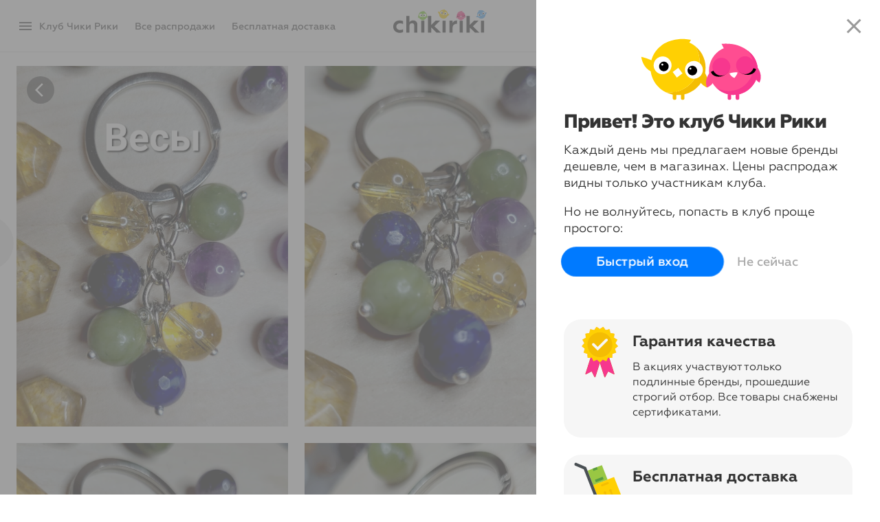

--- FILE ---
content_type: text/html; charset=UTF-8
request_url: https://chikiriki.ru/action/zodiak/5e61297d-99fc-11ec-8505-ac1f6b270637
body_size: 27312
content:
<!DOCTYPE html>
<html lang="ru" class="C RU snippets-3x4 prod-view" >
<head>
    
    <meta name="google" content="notranslate" />
    <meta http-equiv="X-UA-Compatible" content="IE=Edge"/>
    <meta http-equiv="content-type" content="text/html; charset=utf-8"/>
                <meta name="title" content="Брелок для Весов из натурал. камней (для любви, здоровья и общего благополучия), 6 см Твой зодиак"/>
        <meta property="og:title" content="Брелок для Весов из натурал. камней (для любви, здоровья и общего благополучия), 6 см Твой зодиак"/>
                <meta name="description" content="Натуральные камни по знаку зодиака — это амулет и талисман на всю жизнь."/>
        <meta property="og:description" content="Натуральные камни по знаку зодиака — это амулет и талисман на всю жизнь."/>
        <meta itemprop="description" content="Натуральные камни по знаку зодиака — это амулет и талисман на всю жизнь."/>
                <link rel="image_src" href="https://cdn2.mmwst.ru/files/5e/5e61297f99fc11ec8505ac1f6b270637.jpg"/>
                <meta property="og:image" content="https://cdn2.mmwst.ru/files/5e/5e61297f99fc11ec8505ac1f6b270637.jpg"/>
        
    <meta name="google-signin-client_id" content="862758755088-qfue78mreikgddq3u4387jrgbc5brjcj.apps.googleusercontent.com">

            <link href="https://cdn2.mmwst.ru" rel="dns-prefetch">
        <link crossorigin href="https://cdn2.mmwst.ru" rel="preconnect">
                <link href="https://stc.chikiriki.club" rel="dns-prefetch">
        <link crossorigin href="https://stc.chikiriki.club" rel="preconnect">
    
                <link rel="stylesheet" href="/css/chikiriki-login.css?1712914003"/>
        <link rel="stylesheet" href="/css/chikiriki-legacy.css?1678652698"/>
        
    <link rel="manifest" href="/manifest.json">
    <meta name="theme-color" content="#ffca00"/>
<meta name="apple-mobile-web-app-title" content="Чики Рики">
<meta name="apple-itunes-app" content="app-id=1344817439">
<link rel="icon" type="image/png" href="https://cdn2.mmwst.ru/img/icons/favicon-16x16.png" sizes="16x16">
<link rel="icon" type="image/png" href="https://cdn2.mmwst.ru/img/icons/favicon-32x32.png" sizes="32x32">
<link rel="icon" type="image/png" href="https://cdn2.mmwst.ru/img/icons/favicon-96x96.png" sizes="96x96">
<link rel="icon" type="image/png" href="https://cdn2.mmwst.ru/img/icons/favicon-192x192.png" sizes="192x192">
<link rel="apple-touch-icon" sizes="57x57" href="https://cdn2.mmwst.ru/img/icons/apple-touch-icon-57x57.png">
<link rel="apple-touch-icon" sizes="114x114" href="https://cdn2.mmwst.ru/img/icons/apple-touch-icon-114x114.png">
<link rel="apple-touch-icon" sizes="72x72" href="https://cdn2.mmwst.ru/img/icons/apple-touch-icon-72x72.png">
<link rel="apple-touch-icon" sizes="144x144" href="https://cdn2.mmwst.ru/img/icons/apple-touch-icon-144x144.png">
<link rel="apple-touch-icon" sizes="60x60" href="https://cdn2.mmwst.ru/img/icons/apple-touch-icon-60x60.png">
<link rel="apple-touch-icon" sizes="120x120" href="https://cdn2.mmwst.ru/img/icons/apple-touch-icon-120x120.png">
<link rel="apple-touch-icon" sizes="76x76" href="https://cdn2.mmwst.ru/img/icons/apple-touch-icon-76x76.png">
<link rel="apple-touch-icon" sizes="152x152" href="https://cdn2.mmwst.ru/img/icons/apple-touch-icon-152x152.png">
<link rel="apple-touch-icon" sizes="180x180" href="https://cdn2.mmwst.ru/img/icons/apple-touch-icon-180x180.png">

<link rel="preload" href="https://cdn2.mmwst.ru/fonts/Gm_FF.woff2" as="font" type="font/woff2" crossorigin="anonymous">
<link rel="preload" href="https://cdn2.mmwst.ru/fonts/Gm-Medium_FF.woff2" as="font" type="font/woff2" crossorigin="anonymous">
<link rel="preload" href="https://cdn2.mmwst.ru/fonts/Gm-Bold_FF.woff2" as="font" type="font/woff2" crossorigin="anonymous">
<link rel="preload" href="https://cdn2.mmwst.ru/fonts/Gm-ExtraBold_FF.woff2" as="font" type="font/woff2" crossorigin="anonymous">
<link rel="preload" href="https://cdn2.mmwst.ru/fonts/material-icons.woff2" as="font" type="font/woff2" crossorigin="anonymous">
<link rel="preload" href="https://cdn2.mmwst.ru/fonts/material-icons-outlined.woff2" as="font" type="font/woff2" crossorigin="anonymous">

    <link rel="stylesheet" type="text/css" href="/css/chikiriki2.css?1769261985" />

    <link rel="stylesheet" type="text/css" href="/css/chikiriki-prod-layout-desktop.css?1741513315" />
<link rel="stylesheet" type="text/css" href="/css/chikiriki-prod-components.css?1763908895" />
<script type="text/javascript" src="//chikiriki.ru/js/jquery.min.js"></script>
<script type="text/javascript" src="/js/showcase-selection.js?1636470907" defer="defer"></script>
<script type="text/javascript" src="/js/showcase3-desktop.js?1759470929" defer="defer"></script>
<script type="text/javascript" src="/js/showcase3.js?1762847367" defer="defer"></script>
<script type="text/javascript" src="/js/chi_core.js?1636470907"></script>
<script type="text/javascript" src="/js/GCM.js?1728643056"></script>
<script type="text/javascript" src="/js/chirik-menu2.js?1694008666"></script>
<script type="text/javascript" src="/js/auth2.js?1636472507"></script>
<title>Чики Рики: Брелок для Весов из натурал. камней (для любви, здоровья и общего благополучия), 6 см Твой зодиак</title>

    
<!-- Google tag (gtag.js) -->
<script async src="https://www.googletagmanager.com/gtag/js?id=G-NP7W4XS8PG"></script>
<script>
    window.dataLayer = window.dataLayer || [];
    function gtag(){dataLayer.push(arguments);}
    gtag('js', new Date());
    gtag('config', 'G-NP7W4XS8PG');
        </script>


<!-- Yandex.Metrika counter -->
<script type="text/javascript" >
    (function(m,e,t,r,i,k,a){m[i]=m[i]||function(){(m[i].a=m[i].a||[]).push(arguments)};
        m[i].l=1*new Date();k=e.createElement(t),a=e.getElementsByTagName(t)[0],k.async=1,k.src=r,a.parentNode.insertBefore(k,a)})
    (window, document, "script", "https://mc.yandex.ru/metrika/tag.js", "ym");

    ym(19839820, "init", {
        id:19839820,
        clickmap:true,
        trackLinks:true,
        accurateTrackBounce:true,
                userParams: {"shop_front":"C"},
                        webvisor:false    });
    
    </script>
<noscript><div><img src="https://mc.yandex.ru/watch/19839820" style="position:absolute; left:-9999px;" alt="" /></div></noscript>
<!-- /Yandex.Metrika counter -->

    <!-- Rating@Mail.ru counter -->
    <script type="text/javascript">
        var _tmr = window._tmr || (window._tmr = []);
        _tmr.push({id: "3078597", type: "pageView", start: (new Date()).getTime()});
        (function (d, w, id) {
            if (d.getElementById(id)) return;
            var ts = d.createElement("script"); ts.type = "text/javascript"; ts.async = true; ts.id = id;
            ts.src = "https://top-fwz1.mail.ru/js/code.js";
            var f = function () {var s = d.getElementsByTagName("script")[0]; s.parentNode.insertBefore(ts, s);};
            if (w.opera == "[object Opera]") { d.addEventListener("DOMContentLoaded", f, false); } else { f(); }
        })(document, window, "tmr-code");
            </script><noscript><div>
            <img src="https://top-fwz1.mail.ru/counter?id=3078597;js=na" style="border:0;position:absolute;left:-9999px;" alt="Top.Mail.Ru" />
        </div></noscript>
    <!-- //Rating@Mail.ru counter -->


</head>

<body class="no-touch landing session-tag-gifts login-view hello"><script type="text/javascript">
/*<![CDATA[*/
	$("#i_city_close").click( function() {
		$("#i_city").animate({
			"margin-top": "-60px",
			opacity: 0
			}, "slow" );
		$.ajax( "/site/SetNoUserCitySelect?ma=zodiak", {
			type: 'POST',
			cache: false,
			dataType: 'JSON',
		}).done( function(data) {
			NCore.updateAjax(data);
		});
	});

/*]]>*/
</script>

<script>if ("ontouchstart" in document) document.getElementsByTagName("body")[0].className = document.getElementsByTagName("body")[0].className.replace("no-touch","");</script>



<div id="fb-root"></div>



<div id="flash-msg">
</div>

<div id="scrollIndicator"></div>

<div id="pushPermissionDialog" class="splash accept-push">
    <div class="splash-frame">
                    <div class="demo-push">
                <div class="demo-push-sender">Чики Рики</div>
                <div class="demo-push-title">Выбор клуба: акция недели 🏆 </div>
                <img class="demo-push-img" src="https://cdn2.mmwst.ru/img/demo-push-crockid.png" alt="">
                <div class="demo-push-text">Crockid. Одежда для детей 0-11 лет </div>
                <div class="demo-push-actions"><span>Открыть акцию</span></div>
            </div>
            <div class="demo-push">
                <div class="demo-push-sender">Чики Рики</div>
                <div class="demo-push-title">Ваш заказ №****** отправлен</div>
                <div class="demo-push-text">Доступен трек-номер для отслеживания</div>
                <div class="demo-push-actions"><span>Открыть Мои заказы</span></div>
            </div>
            <div class="demo-push">
                <div class="demo-push-sender">Чики Рики</div>
                <div class="demo-push-title">Вам начислен кешбэк</div>
                <div class="demo-push-text"> Теперь на бонусном счете **** ₽</div>
                <div class="demo-push-actions"><span>Открыть Мои деньги</span></div>
            </div>
            <p>
                Иногда мы присылаем персональные уведомления о заказах и самых важных акциях в Чики Рики
            </p>
                <div class="splash-actions">
            <button id="pushPermissionDialogOk" class="button primary" data-loading-text="Нажмите Разрешить...">Разрешить уведомления</button>
            <button id="pushPermissionDialogCancel" class="button link">Напомнить позже</button>
        </div>
    </div>
</div>
<div class="modal-backdrop" id="modal-backdrop"></div>
        <div id="modalImage" class="modal-image">
        <div class="prod-img-zoom"></div>
        <a class="prod-overlay-button" id="closeFullSize" href="javascript:void(0)" onClick="chirikMenu('closeModalWindow')"><i class="material-icons">close</i></a>
        <a class="prod-overlay-button" id="prevFullSize" href="javascript:void(0)"><i class="material-icons">chevron_left</i></a>
        <a class="prod-overlay-button" id="nextFullSize" href="javascript:void(0)"><i class="material-icons">chevron_right</i></a>
    </div>

<div id="searchTop" class="search-top">
	<form action="#" id="goSearchForm">
		<button type="reset" class="search-cancel" id="search-cancel">
			<i class="material-icons">arrow_back_ios</i>
			<span>Отмена</span>
		</button>
		<div class="search">
			<input type="search" autocomplete="off" id="search" placeholder="Найти в акциях">
			<label for="search">
				<i class="material-icons">search</i>
			</label>
		</div>
	</form>
</div>
<div class="search-results active" id="search-results">
        <div class="search-highlights ">
                    <div class="search-highlights-label">Топ-акции</div>
            	            <a class="highlight" href="/action/prod_of_week_99">
                <div class="highlight-image" style="background-image:url(https://cdn2.mmwst.ru/files/76/768fc38ef9ce11f085b5ac1f6b270637.jpg)">
                                    </div>
                <div class="highlight-title">
                    Товар недели за 690 рублей                </div>
            </a>
                    <a class="highlight" href="/action/frati_home">
                <div class="highlight-image" style="background-image:url(https://cdn2.mmwst.ru/files/5c/5c36629ad77311f085b4ac1f6b270637.jpg)">
                                    </div>
                <div class="highlight-title">
                    Frati Home                </div>
            </a>
                    <a class="highlight" href="/action/taier">
                <div class="highlight-image" style="background-image:url(https://cdn2.mmwst.ru/files/56/569ecc31f92b11f085b5ac1f6b270637.jpg)">
                                    </div>
                <div class="highlight-title">
                    ТАиЕР                </div>
            </a>
                    <a class="highlight" href="/action/costa_nova">
                <div class="highlight-image" style="background-image:url(https://cdn2.mmwst.ru/files/21/21198a8afb6e11f085b5ac1f6b270637.jpg)">
                                    </div>
                <div class="highlight-title">
                    Costa Nova                </div>
            </a>
                    <a class="highlight" href="/action/klean_kanteen">
                <div class="highlight-image" style="background-image:url(https://cdn2.mmwst.ru/files/85/850dff40dbea11ef8581ac1f6b270637.jpg)">
                                    </div>
                <div class="highlight-title">
                    Klean Kanteen                </div>
            </a>
                    <a class="highlight" href="/action/elena_miro">
                <div class="highlight-image" style="background-image:url(https://cdn2.mmwst.ru/files/f7/f75af7a9fdbc11ef8586ac1f6b270637.jpg)">
                                    </div>
                <div class="highlight-title">
                    Elena Mirò                </div>
            </a>
                    <a class="highlight" href="/action/dimma">
                <div class="highlight-image" style="background-image:url(https://cdn2.mmwst.ru/files/ec/ec014e3fb22e11f085a6ac1f6b270637.jpg)">
                                    </div>
                <div class="highlight-title">
                    D'imma                </div>
            </a>
                    <a class="highlight" href="/action/casafina">
                <div class="highlight-image" style="background-image:url(https://cdn2.mmwst.ru/files/44/44ed84dbfb6911f085b5ac1f6b270637.jpg)">
                                    </div>
                <div class="highlight-title">
                    Casafina                </div>
            </a>
                    <a class="highlight" href="/action/guam">
                <div class="highlight-image" style="background-image:url(https://cdn2.mmwst.ru/files/79/79bfeb51b98611f085aaac1f6b270637.jpg)">
                                    </div>
                <div class="highlight-title">
                    GUAM Seaweed Beauty                </div>
            </a>
                    <a class="highlight" href="/action/panier_des_sens">
                <div class="highlight-image" style="background-image:url(https://cdn2.mmwst.ru/files/d9/d935fab3da7911f085b4ac1f6b270637.jpg)">
                                    </div>
                <div class="highlight-title">
                    Panier des Sens                </div>
            </a>
                    <a class="highlight" href="/action/roomers">
                <div class="highlight-image" style="background-image:url(https://cdn2.mmwst.ru/files/d3/d3364c197fdb11ef8571ac1f6b270637.jpg)">
                                    </div>
                <div class="highlight-title">
                    Roomers                </div>
            </a>
                    <a class="highlight" href="/action/costa_nova_restaurant">
                <div class="highlight-image" style="background-image:url(https://cdn2.mmwst.ru/files/4d/4debb7f8a42011f085a3ac1f6b270637.jpg)">
                                    </div>
                <div class="highlight-title">
                    Costa Nova Horeca Collection                </div>
            </a>
                    <a class="highlight" href="/action/nivona">
                <div class="highlight-image" style="background-image:url(https://cdn2.mmwst.ru/files/51/51c31af7f69411ef8585ac1f6b270637.jpg)">
                                    </div>
                <div class="highlight-title">
                    Nivona                </div>
            </a>
            </div>


            <a class="suggest-item " href="/search/serp?c=%7B03c99cb3-b375-11ee-854a-ac1f6b270637%7D&g=%7B%7D&a=%7B%7D&t=%7B%7D&u=&n=%D0%9E%D0%B4%D0%B5%D0%B6%D0%B4%D0%B0" data-text-suggest="Одежда">
            <div class="suggest-item-icon">
                <i class="material-icons"></i>
            </div>
            <div class="suggest-item-text">
                <div class="suggest-item-title">
                    Одежда                </div>
                <div class="suggest-item-details"> во всех акциях</div>
            </div>
            <button class="norm suggest-item-edit">
                <i class="material-icons">arrow_upward</i>
            </button>
        </a>
	
            <a class="suggest-item " href="/search/serp?c=%7B3578a28e-9cf6-11e9-84c1-ac1f6b270637%7D&g=%7B%7D&a=%7B%7D&t=%7B%7D&u=&n=%D0%9F%D0%BB%D0%B0%D1%82%D1%8C%D1%8F" data-text-suggest="Платья">
            <div class="suggest-item-icon">
                <i class="material-icons"></i>
            </div>
            <div class="suggest-item-text">
                <div class="suggest-item-title">
                    Платья                </div>
                <div class="suggest-item-details"> во всех акциях</div>
            </div>
            <button class="norm suggest-item-edit">
                <i class="material-icons">arrow_upward</i>
            </button>
        </a>
	
            <a class="suggest-item " href="/search/serp?c=%7B2e5dbd36-a224-11e9-84c1-ac1f6b270637%7D&g=%7B%7D&a=%7B%7D&t=%7B%7D&u=&n=%D0%9A%D0%BE%D0%BC%D0%BF%D0%BB%D0%B5%D0%BA%D1%82%D1%8B" data-text-suggest="Комплекты">
            <div class="suggest-item-icon">
                <i class="material-icons"></i>
            </div>
            <div class="suggest-item-text">
                <div class="suggest-item-title">
                    Комплекты                </div>
                <div class="suggest-item-details"> во всех акциях</div>
            </div>
            <button class="norm suggest-item-edit">
                <i class="material-icons">arrow_upward</i>
            </button>
        </a>
	
            <a class="suggest-item " href="/search/serp?c=%7B9beab7c2-b380-11ee-854a-ac1f6b270637%7D&g=%7B%7D&a=%7B%7D&t=%7B%7D&u=&n=%D0%92%D0%B5%D1%80%D1%85%D0%BD%D1%8F%D1%8F+%D0%BE%D0%B4%D0%B5%D0%B6%D0%B4%D0%B0" data-text-suggest="Верхняя одежда">
            <div class="suggest-item-icon">
                <i class="material-icons"></i>
            </div>
            <div class="suggest-item-text">
                <div class="suggest-item-title">
                    Верхняя одежда                </div>
                <div class="suggest-item-details"> во всех акциях</div>
            </div>
            <button class="norm suggest-item-edit">
                <i class="material-icons">arrow_upward</i>
            </button>
        </a>
	
            <a class="suggest-item " href="/search/serp?c=%7Bfd862c85-a308-11e9-84c1-ac1f6b270637%7D&g=%7B%7D&a=%7B%7D&t=%7B%7D&u=&n=%D0%A8%D1%82%D0%B0%D0%BD%D1%8B" data-text-suggest="Штаны">
            <div class="suggest-item-icon">
                <i class="material-icons"></i>
            </div>
            <div class="suggest-item-text">
                <div class="suggest-item-title">
                    Штаны                </div>
                <div class="suggest-item-details"> во всех акциях</div>
            </div>
            <button class="norm suggest-item-edit">
                <i class="material-icons">arrow_upward</i>
            </button>
        </a>
	
            <a class="suggest-item " href="/search/serp?c=%7B4d81ec8e-9cf6-11e9-84c1-ac1f6b270637%7D&g=%7B%7D&a=%7B%7D&t=%7B%7D&u=&n=%D0%91%D1%80%D1%8E%D0%BA%D0%B8" data-text-suggest="Брюки">
            <div class="suggest-item-icon">
                <i class="material-icons"></i>
            </div>
            <div class="suggest-item-text">
                <div class="suggest-item-title">
                    Брюки                </div>
                <div class="suggest-item-details"> во всех акциях</div>
            </div>
            <button class="norm suggest-item-edit">
                <i class="material-icons">arrow_upward</i>
            </button>
        </a>
	
            <a class="suggest-item " href="/search/serp?c=%7Ba1c6e2d7-9cf6-11e9-84c1-ac1f6b270637%7D&g=%7B%7D&a=%7B%7D&t=%7B%7D&u=&n=%D0%94%D0%B6%D0%B5%D0%BC%D0%BF%D0%B5%D1%80%D1%8B" data-text-suggest="Джемперы">
            <div class="suggest-item-icon">
                <i class="material-icons"></i>
            </div>
            <div class="suggest-item-text">
                <div class="suggest-item-title">
                    Джемперы                </div>
                <div class="suggest-item-details"> во всех акциях</div>
            </div>
            <button class="norm suggest-item-edit">
                <i class="material-icons">arrow_upward</i>
            </button>
        </a>
	
            <a class="suggest-item " href="/search/serp?c=%7B4d0306bb-9cf7-11e9-84c1-ac1f6b270637%7D&g=%7B%7D&a=%7B%7D&t=%7B%7D&u=&n=%D0%9A%D0%BE%D1%81%D1%82%D1%8E%D0%BC%D1%8B" data-text-suggest="Костюмы">
            <div class="suggest-item-icon">
                <i class="material-icons"></i>
            </div>
            <div class="suggest-item-text">
                <div class="suggest-item-title">
                    Костюмы                </div>
                <div class="suggest-item-details"> во всех акциях</div>
            </div>
            <button class="norm suggest-item-edit">
                <i class="material-icons">arrow_upward</i>
            </button>
        </a>
	
            <a class="suggest-item " href="/search/serp?c=%7B3ebf3790-916a-11eb-84f2-ac1f6b270637%7D&g=%7B%7D&a=%7B%7D&t=%7B%7D&u=&n=%D0%9D%D0%B8%D0%B6%D0%BD%D0%B5%D0%B5+%D0%B1%D0%B5%D0%BB%D1%8C%D0%B5" data-text-suggest="Нижнее белье">
            <div class="suggest-item-icon">
                <i class="material-icons"></i>
            </div>
            <div class="suggest-item-text">
                <div class="suggest-item-title">
                    Нижнее белье                </div>
                <div class="suggest-item-details"> во всех акциях</div>
            </div>
            <button class="norm suggest-item-edit">
                <i class="material-icons">arrow_upward</i>
            </button>
        </a>
	
            <a class="suggest-item " href="/search/serp?c=%7B46d44d7d-9cf6-11e9-84c1-ac1f6b270637%7D&g=%7B%7D&a=%7B%7D&t=%7B%7D&u=&n=%D0%91%D0%BB%D1%83%D0%B7%D0%BA%D0%B8" data-text-suggest="Блузки">
            <div class="suggest-item-icon">
                <i class="material-icons"></i>
            </div>
            <div class="suggest-item-text">
                <div class="suggest-item-title">
                    Блузки                </div>
                <div class="suggest-item-details"> во всех акциях</div>
            </div>
            <button class="norm suggest-item-edit">
                <i class="material-icons">arrow_upward</i>
            </button>
        </a>
	
            <a class="suggest-item " href="/search/serp?c=%7B4284b812-a22c-11e9-84c1-ac1f6b270637%7D&g=%7B%7D&a=%7B%7D&t=%7B%7D&u=&n=%D0%A1%D1%83%D0%BC%D0%BA%D0%B8" data-text-suggest="Сумки">
            <div class="suggest-item-icon">
                <i class="material-icons"></i>
            </div>
            <div class="suggest-item-text">
                <div class="suggest-item-title">
                    Сумки                </div>
                <div class="suggest-item-details"> во всех акциях</div>
            </div>
            <button class="norm suggest-item-edit">
                <i class="material-icons">arrow_upward</i>
            </button>
        </a>
	
            <a class="suggest-item " href="/search/serp?c=%7B07a8dba3-9cf7-11e9-84c1-ac1f6b270637%7D&g=%7B%7D&a=%7B%7D&t=%7B%7D&u=&n=%D0%9A%D1%83%D1%80%D1%82%D0%BA%D0%B8" data-text-suggest="Куртки">
            <div class="suggest-item-icon">
                <i class="material-icons"></i>
            </div>
            <div class="suggest-item-text">
                <div class="suggest-item-title">
                    Куртки                </div>
                <div class="suggest-item-details"> во всех акциях</div>
            </div>
            <button class="norm suggest-item-edit">
                <i class="material-icons">arrow_upward</i>
            </button>
        </a>
	
            <a class="suggest-item " href="/search/serp?c=%7Bbea0a4a0-8fa4-11eb-84f2-ac1f6b270637%7D&g=%7B%7D&a=%7B%7D&t=%7B%7D&u=&n=%D0%9E%D0%B1%D1%83%D0%B2%D1%8C" data-text-suggest="Обувь">
            <div class="suggest-item-icon">
                <i class="material-icons"></i>
            </div>
            <div class="suggest-item-text">
                <div class="suggest-item-title">
                    Обувь                </div>
                <div class="suggest-item-details"> во всех акциях</div>
            </div>
            <button class="norm suggest-item-edit">
                <i class="material-icons">arrow_upward</i>
            </button>
        </a>
	
            <a class="suggest-item " href="/search/serp?c=%7B3578a28d-9cf6-11e9-84c1-ac1f6b270637%7D&g=%7B%7D&a=%7B%7D&t=%7B%7D&u=&n=%D0%96%D0%B0%D0%BA%D0%B5%D1%82%D1%8B" data-text-suggest="Жакеты">
            <div class="suggest-item-icon">
                <i class="material-icons"></i>
            </div>
            <div class="suggest-item-text">
                <div class="suggest-item-title">
                    Жакеты                </div>
                <div class="suggest-item-details"> во всех акциях</div>
            </div>
            <button class="norm suggest-item-edit">
                <i class="material-icons">arrow_upward</i>
            </button>
        </a>
	
            <a class="suggest-item " href="/search/serp?c=%7B8edfdd11-9cf8-11e9-84c1-ac1f6b270637%7D&g=%7B%7D&a=%7B%7D&t=%7B%7D&u=&n=%D0%9F%D0%B0%D0%BB%D1%8C%D1%82%D0%BE" data-text-suggest="Пальто">
            <div class="suggest-item-icon">
                <i class="material-icons"></i>
            </div>
            <div class="suggest-item-text">
                <div class="suggest-item-title">
                    Пальто                </div>
                <div class="suggest-item-details"> во всех акциях</div>
            </div>
            <button class="norm suggest-item-edit">
                <i class="material-icons">arrow_upward</i>
            </button>
        </a>
	
            <a class="suggest-item " href="/search/serp?c=%7B0a201baf-9cf6-11e9-84c1-ac1f6b270637%7D&g=%7B%7D&a=%7B%7D&t=%7B%7D&u=&n=%D0%A4%D1%83%D1%82%D0%B1%D0%BE%D0%BB%D0%BA%D0%B8" data-text-suggest="Футболки">
            <div class="suggest-item-icon">
                <i class="material-icons"></i>
            </div>
            <div class="suggest-item-text">
                <div class="suggest-item-title">
                    Футболки                </div>
                <div class="suggest-item-details"> во всех акциях</div>
            </div>
            <button class="norm suggest-item-edit">
                <i class="material-icons">arrow_upward</i>
            </button>
        </a>
	
            <a class="suggest-item " href="/search/serp?c=%7Bde255bcc-9cf6-11e9-84c1-ac1f6b270637%7D&g=%7B%7D&a=%7B%7D&t=%7B%7D&u=&n=%D0%AE%D0%B1%D0%BA%D0%B8" data-text-suggest="Юбки">
            <div class="suggest-item-icon">
                <i class="material-icons"></i>
            </div>
            <div class="suggest-item-text">
                <div class="suggest-item-title">
                    Юбки                </div>
                <div class="suggest-item-details"> во всех акциях</div>
            </div>
            <button class="norm suggest-item-edit">
                <i class="material-icons">arrow_upward</i>
            </button>
        </a>
	
            <a class="suggest-item " href="/search/serp?c=%7B57fb5739-9cf6-11e9-84c1-ac1f6b270637%7D&g=%7B%7D&a=%7B%7D&t=%7B%7D&u=&n=%D0%A2%D1%80%D1%83%D1%81%D1%8B" data-text-suggest="Трусы">
            <div class="suggest-item-icon">
                <i class="material-icons"></i>
            </div>
            <div class="suggest-item-text">
                <div class="suggest-item-title">
                    Трусы                </div>
                <div class="suggest-item-details"> во всех акциях</div>
            </div>
            <button class="norm suggest-item-edit">
                <i class="material-icons">arrow_upward</i>
            </button>
        </a>
	
            <a class="suggest-item " href="/search/serp?c=%7B9cfa3fa4-a19d-11e9-84c1-ac1f6b270637%7D&g=%7B%7D&a=%7B%7D&t=%7B%7D&u=&n=%D0%91%D1%8E%D1%81%D1%82%D0%B3%D0%B0%D0%BB%D1%8C%D1%82%D0%B5%D1%80%D1%8B" data-text-suggest="Бюстгальтеры">
            <div class="suggest-item-icon">
                <i class="material-icons"></i>
            </div>
            <div class="suggest-item-text">
                <div class="suggest-item-title">
                    Бюстгальтеры                </div>
                <div class="suggest-item-details"> во всех акциях</div>
            </div>
            <button class="norm suggest-item-edit">
                <i class="material-icons">arrow_upward</i>
            </button>
        </a>
	
            <a class="suggest-item " href="/search/serp?c=%7Bafec9a21-ceed-11e9-84c7-ac1f6b270637%7D&g=%7B%7D&a=%7B%7D&t=%7B%7D&u=&n=%D0%9A%D0%BE%D0%BB%D1%8C%D0%B5" data-text-suggest="Колье">
            <div class="suggest-item-icon">
                <i class="material-icons"></i>
            </div>
            <div class="suggest-item-text">
                <div class="suggest-item-title">
                    Колье                </div>
                <div class="suggest-item-details"> во всех акциях</div>
            </div>
            <button class="norm suggest-item-edit">
                <i class="material-icons">arrow_upward</i>
            </button>
        </a>
	

</div>



<div class="login-backdrop"></div>



<!-- Форма авторизации -->
<div id="auth-widget" class="login step0" >
    <input id="fake-input" type="email" style="opacity: 0; height: 0; width: 0; margin: 0 0 0 0; padding: 0 0 0 0; border: none; font-size: 16px; position:absolute">
    <form id="auth-form">
        <div class="login-steps-wrap">
            <div class="login-step0">
                <div style="z-index: 1"><!-- visible scrollbar over fixed elements (hack) --></div>
                <i class="material-icons material-icons-close md-48 md-dark hidden-xs" onclick="window.chirikAuth('hide'); return false;">close</i>
                <div id="whatIsIt">
                    <div class="slider">
                        <div class="slides" ontouchmove="this.classList.add('swiped')">
                                                            <div class="sld" id="slide-1">
                                    <img class="slide-icon" src="https://stc.chikiriki.club/img/svg/icon_birds2.svg" alt="">
                                    <div><h1 class="slide-header">Привет! Это клуб Чики Рики</h1>
                                        <p>Каждый день мы предлагаем новые бренды дешевле, чем в магазинах.
                                            Цены <span class="hidden-xs">распродаж</span> видны только участникам клуба.
                                            </p>
                                    </div>

                                    <p class="success">Но не волнуйтесь, попасть в клуб проще простого:</p>
                                </div>
                                <div class="sld" id="slide-2">
                                    <div class="hook"></div>
                                    <img class="slide-icon" src="https://cdn2.mmwst.ru/img/svg/icon_sert2.svg" alt="">
                                    <div><h1 class="slide-header">Гарантия качества</h1>
                                        <p>В акциях участвуют только подлинные бренды, прошедшие строгий отбор. Все товары снабжены сертификатами.</p>
                                    </div>
                                </div>
                                <div  class="sld" id="slide-3">
                                    <img class="slide-icon" src="https://cdn2.mmwst.ru/img/svg/icon_delivery2.svg" alt="">
                                    <div><h1 class="slide-header">Бесплатная доставка</h1>
                                        <p>В разделе меню «Бесплатная доставка»&nbsp;— простые условия и все доступные способы: пункты выдачи, постаматы, курьеры и почта</p>
                                    </div>
                                </div>
                                <div class="sld" id="slide-4">
                                    <img class="slide-icon" src="https://cdn2.mmwst.ru/img/svg/icon_shield2.svg" alt="">
                                    <div><h1 class="slide-header">Безопасные покупки</h1>
                                        <p>Заказ можно оплачивать при получении, после проверки качества. Если не понравится, можно вернуть в течение 14&nbsp;дней.</p>
                                    </div>
                                </div>
                                <div class="sld" id="slide-5">
                                    <img class="slide-icon" src="https://cdn2.mmwst.ru/img/svg/icon_heart2.svg" alt="">
                                    <div><h1 class="slide-header">Персональное внимание</h1>
                                        <p>По-настоящему дружеская служба поддержки, готовая помочь 7&nbsp;дней в неделю. Мы любим отвечать на письма и звонки!</p>
                                    </div>
                                </div>
                                                        <div class="spacer"></div>

                        </div>
                    </div>
                    <div class="hello-buttons">
                        <button class="btn btn-primary btn-large btn-flat btn-rounded" type="button"
                                onclick="window.chirikAuth('show'); return false;">Быстрый вход</button>
                        <button class="btn btn-link btn-cancel btn-large" type="button" onclick="window.chirikAuth('hide'); return false;">Не сейчас</button>
                    </div>
                </div>
            </div>

            <div class="login-step1">
                <i class="material-icons material-icons-close md-48 md-dark" onClick="window.chirikAuth('hide'); return false">close</i>
                <div class="login-header">Войти по адресу e-mail</div>
                <div class="login-form">
                    <div class="control-group i-control">
                        <input class="i-field i-required" autocapitalize="off" autocorrect="off" autocomplete="email" name="FLoginAndRestoreForm[email]" id="auth-email" type="email" value="" placeholder="E-mail">
                        <label for="auth-email">E-mail</label>
                        <div class="help-inline"></div>
                    </div>
                    <div class="login-buttons">
                        <button id="auth-login-button" type="submit" class="btn btn-large btn-success" data-loading-text="Проверка...">Войти в клуб</button>
                                                                                    <div class="a" onClick="document.getElementsByClassName('login-icons')[0].classList.toggle('active'); ">Другие способы</div>
                                                                        </div>
                                            <div class="login-icons ">
                                                        <div class="login-icon login-icon-mr">
                                    <a data-action='social-login' href="/auth/auth?service=mailru&returnUrl=https%3A%2F%2Fchikiriki.ru%2Faction%2Fzodiak%2F5e61297d-99fc-11ec-8505-ac1f6b270637&ma=zodiak" title="Войти через аккаунт Mail.ru"><img alt="@" src="https://cdn2.mmwst.ru/img/login/mailru.png">
                                    </a>
                                </div>
                                                        <div class="login-icon login-icon-vk">
                                    <a data-action='social-login' href="/auth/auth?service=vkontakte&returnUrl=https%3A%2F%2Fchikiriki.ru%2Faction%2Fzodiak%2F5e61297d-99fc-11ec-8505-ac1f6b270637&ma=zodiak" title="Войти через аккаунт ВКонтакте"><img alt="VK" src="https://cdn2.mmwst.ru/img/login/vk.png">
                                    </a>
                                </div>
                                                        <div class="login-icon login-icon-ok">
                                    <a data-action='social-login' href="/auth/auth?service=odnoklassniki&returnUrl=https%3A%2F%2Fchikiriki.ru%2Faction%2Fzodiak%2F5e61297d-99fc-11ec-8505-ac1f6b270637&ma=zodiak" title="Войти через аккаунт Одноклассники"><img alt="ОК" src="https://cdn2.mmwst.ru/img/login/ok.png">
                                    </a>
                                </div>
                                                        <div class="login-icon login-icon-g">
                                    <a data-action='social-login' href="/auth/auth?service=google&returnUrl=https%3A%2F%2Fchikiriki.ru%2Faction%2Fzodiak%2F5e61297d-99fc-11ec-8505-ac1f6b270637&ma=zodiak" title="Войти через аккаунт Google"><img alt="G" src="https://cdn2.mmwst.ru/img/login/google.png">
                                    </a>
                                </div>
                                                    </div>
                                    </div>

                                    
<div class="local-feedback active" id="local_feedback">
            <div class="local-feedback-header">Отзывы поблизости</div>
    
    <div class="local-feedback-list">

                    <div class="fbk-local">
                <div class="fbk-local-pic rdn-pic-6 rdn-clr-1">
                                            <img src="https://cdn2.mmwst.ru/images/userpics100/65/ac/65ac1f6e2ffbd.jpg" width="64" alt="">
                                    </div>
                <div class="fbk-local-txt">
                    <div class="fbk-local-name">Татьяна</div>
                    <div class="fbk-local-review">Операторы работают отлично, на все вопросы ответили быстро.</div>
                    <div class="fbk-local-details">г. Москва</div>
                </div>
            </div>
                    <div class="fbk-local">
                <div class="fbk-local-pic rdn-pic-1 rdn-clr-4">
                                            <img src="https://cdn2.mmwst.ru/images/userpics100/64/f8/64f8bbf54a417.jpg" width="64" alt="">
                                    </div>
                <div class="fbk-local-txt">
                    <div class="fbk-local-name">Татьяна Ш.</div>
                    <div class="fbk-local-review">Отличная работа операторов, всем большое спасибо!</div>
                    <div class="fbk-local-details">г. Москва</div>
                </div>
            </div>
                    <div class="fbk-local">
                <div class="fbk-local-pic rdn-pic-24 rdn-clr-2">
                                            <img src="https://cdn2.mmwst.ru/images/userpics100/67/2d/672dfc2401c78.jpg" width="64" alt="">
                                    </div>
                <div class="fbk-local-txt">
                    <div class="fbk-local-name">Татьяна</div>
                    <div class="fbk-local-review">Все отлично! Получено в срок. Все очень хорошо надежно упаковано</div>
                    <div class="fbk-local-details">г. Москва</div>
                </div>
            </div>
        
	                <div class="local-feedback-header">Отзывы о клубе сегодня</div>
        
	                <div class="fbk-local">
                <div class="fbk-local-pic rdn-pic-3 rdn-clr-3">
				                    </div>
                <div class="fbk-local-txt">
                    <div class="fbk-local-name">Светлана</div>
                    <div class="fbk-local-review">Очень довольна, быстро, четко все отлично</div>
                                        <div class="fbk-local-details">г. Уфа, Башкортостан респ., <span class="fbk-local-date">вчера в 22:12</span></div>
                </div>
            </div>
	                <div class="fbk-local">
                <div class="fbk-local-pic rdn-pic-1 rdn-clr-5">
				                    </div>
                <div class="fbk-local-txt">
                    <div class="fbk-local-name">Елена Ч.</div>
                    <div class="fbk-local-review">Все отлично, быстрая отгрузка и доставка. Оперативная работа клиентской службы. Быстро и четко отвечают на все вопросы. Спасибо большое!</div>
                                        <div class="fbk-local-details">г. Пушкино, Московская обл., <span class="fbk-local-date">вчера в 17:56</span></div>
                </div>
            </div>
	                <div class="fbk-local">
                <div class="fbk-local-pic rdn-pic-23 rdn-clr-4">
				                    </div>
                <div class="fbk-local-txt">
                    <div class="fbk-local-name">Наталья</div>
                    <div class="fbk-local-review">Спасибо большое Вам за товары хорошего качества. Рекомендую </div>
                                        <div class="fbk-local-details">г. Нижний Тагил, Свердловская обл., <span class="fbk-local-date">вчера в 11:35</span></div>
                </div>
            </div>
	                <div class="fbk-local">
                <div class="fbk-local-pic rdn-pic-3 rdn-clr-2">
				                    </div>
                <div class="fbk-local-txt">
                    <div class="fbk-local-name">Наталья</div>
                    <div class="fbk-local-review">Уже почти 10 лет с Чики Рики!Рекомендую!!!</div>
                                        <div class="fbk-local-details">г. Липецк, Липецкая обл., <span class="fbk-local-date">вчера в 09:22</span></div>
                </div>
            </div>
	                <div class="fbk-local">
                <div class="fbk-local-pic rdn-pic-4 rdn-clr-3">
				                    </div>
                <div class="fbk-local-txt">
                    <div class="fbk-local-name">Любовь</div>
                    <div class="fbk-local-review">Нареканий нет. Сервис и операторы отлично справляются со своей работой</div>
                                        <div class="fbk-local-details">п. Дальнее Поле, Ростовская обл., <span class="fbk-local-date">вчера в 09:15</span></div>
                </div>
            </div>
	                <div class="fbk-local">
                <div class="fbk-local-pic rdn-pic-24 rdn-clr-3">
				                    </div>
                <div class="fbk-local-txt">
                    <div class="fbk-local-name">Фатима</div>
                    <div class="fbk-local-review">операторы и логистическая служба на высшем уровне.</div>
                                        <div class="fbk-local-details">аул Бесленей, Карачаево-Черкесская респ., <span class="fbk-local-date">вчера в 09:01</span></div>
                </div>
            </div>
	                <div class="fbk-local">
                <div class="fbk-local-pic rdn-pic-21 rdn-clr-3">
				                    </div>
                <div class="fbk-local-txt">
                    <div class="fbk-local-name">Ирина Ж.</div>
                    <div class="fbk-local-review">Спасибо , доставка быстрая , костюм упакован хорошо!  Удачи и процветания .</div>
                                        <div class="fbk-local-details">п. Таежный, Красноярский край, <span class="fbk-local-date">28 янв. 2026 г.</span></div>
                </div>
            </div>
	                <div class="fbk-local">
                <div class="fbk-local-pic rdn-pic-2 rdn-clr-1">
				                    </div>
                <div class="fbk-local-txt">
                    <div class="fbk-local-name">Elena</div>
                    <div class="fbk-local-review">Норм, всегда на связи, позитиве и с желанием услышать вопрос)).</div>
                                        <div class="fbk-local-details">г. Кисловодск, Ставропольский край, <span class="fbk-local-date">27 янв. 2026 г.</span></div>
                </div>
            </div>
	                <div class="fbk-local">
                <div class="fbk-local-pic rdn-pic-1 rdn-clr-5">
				                    </div>
                <div class="fbk-local-txt">
                    <div class="fbk-local-name">Елена Т.</div>
                    <div class="fbk-local-review">К операторам никаких нареканий нет, но вот служба упаковки лепит наклей куда попало, а часто заказанные вещи идут на подарки и оторвать эти наклейки без проблем нет никакой возможности и вот  это очень огорчает.</div>
                                        <div class="fbk-local-details">г. Киров, Кировская обл., <span class="fbk-local-date">26 янв. 2026 г.</span></div>
                </div>
            </div>
	                <div class="fbk-local">
                <div class="fbk-local-pic rdn-pic-22 rdn-clr-3">
				                    </div>
                <div class="fbk-local-txt">
                    <div class="fbk-local-name">Tamara G.</div>
                    <div class="fbk-local-review">Работа служб логистики и операторов отличная.</div>
                                        <div class="fbk-local-details">г. Люберцы, Московская обл., <span class="fbk-local-date">26 янв. 2026 г.</span></div>
                </div>
            </div>
	                <div class="fbk-local">
                <div class="fbk-local-pic rdn-pic-23 rdn-clr-1">
				                    </div>
                <div class="fbk-local-txt">
                    <div class="fbk-local-name">Елена</div>
                    <div class="fbk-local-review">Отличная упаковка и доставка всегда в указанный срок</div>
                                        <div class="fbk-local-details">д. Большое Сареево, Московская обл., <span class="fbk-local-date">26 янв. 2026 г.</span></div>
                </div>
            </div>
	                <div class="fbk-local">
                <div class="fbk-local-pic rdn-pic-16 rdn-clr-5">
				                    </div>
                <div class="fbk-local-txt">
                    <div class="fbk-local-name">Светлана Ч.</div>
                    <div class="fbk-local-review">Работа Вашей команды, как всегда, на высоте!!! Спасибо.</div>
                                        <div class="fbk-local-details">р.п. Винзили, Тюменская обл., <span class="fbk-local-date">26 янв. 2026 г.</span></div>
                </div>
            </div>
	                <div class="fbk-local">
                <div class="fbk-local-pic rdn-pic-3 rdn-clr-1">
				                    </div>
                <div class="fbk-local-txt">
                    <div class="fbk-local-name">Елена Ч.</div>
                    <div class="fbk-local-review">Удобство, понятность, эффективность, компетентность, быстрое решение проблем. Спасибо персоналу.</div>
                                        <div class="fbk-local-details">г. Барнаул, Алтайский край, <span class="fbk-local-date">26 янв. 2026 г.</span></div>
                </div>
            </div>
	                <div class="fbk-local">
                <div class="fbk-local-pic rdn-pic-14 rdn-clr-2">
				                    </div>
                <div class="fbk-local-txt">
                    <div class="fbk-local-name">Таисия</div>
                    <div class="fbk-local-review">Хорошая упаковка, заказ приходит вовремя, качество товаров отличное, Спасибо сервису ЧИКИ РИКИ И клубу ЧИКИ РИКИ.</div>
                                        <div class="fbk-local-details">г. Новокуйбышевск, Самарская обл., <span class="fbk-local-date">25 янв. 2026 г.</span></div>
                </div>
            </div>
	                <div class="fbk-local">
                <div class="fbk-local-pic rdn-pic-15 rdn-clr-1">
				                    </div>
                <div class="fbk-local-txt">
                    <div class="fbk-local-name">Татьяна</div>
                    <div class="fbk-local-review">Зубная паста очень хорошая! Чистит зубы идеально и свежесть надолго сохраняется. Аж..язык пощипывает. Рекомендую однозначно</div>
                                        <div class="fbk-local-details">г. Оренбург, Оренбургская обл., <span class="fbk-local-date">25 янв. 2026 г.</span></div>
                </div>
            </div>
	        </div>

</div>
                            </div>

            <div id="login-step2" class="login-step2">
                <div id="login-step2-registration">
                    <i class="material-icons material-icons-close md-48 md-dark" onClick="window.chirikAuth('hide'); return false">close</i>
                    <div class="login-header">Впервые в нашем клубе?</div>

                    <div class="login-form">
                        <div class="control-group i-control">
				            <input id="auth-name" class="i-field i-required" autocapitalize="on" autocorrect="off" autocomplete="name" placeholder="Ваше имя" name="FRegisterForm[name]" type="text" maxlength="40" />                            <label for="auth-name">Ваше имя</label>
                            <div class="help-inline">Как к Вам обращаться? Если ввести имя и фамилию, в дальнейшем будет проще оформлять доставку заказов</div>
                        </div>

                        <div class="control-group i-control">
				            <input id="auth-new-password" class="i-field i-required" autocapitalize="off" autocorrect="off" autocomplete="new-password" placeholder="Придумайте пароль" name="FRegisterForm[password]" type="password" maxlength="32" />                            <label for="auth-new-password">Придумайте пароль</label>
                            <div class="help-inline">Если оставить это поле пустым, мы сгенерируем новый пароль, но его будет труднее запомнить</div>
                        </div>
                        <div class="login-buttons">
                            <button id="auth-register-button" type="submit" class="btn btn-large btn-success" data-loading-text="Регистрация...">Создать аккаунт</button>
                        </div>
                        <div class="login-terms">
                            <p>Нажимая кнопку «Создать аккаунт», Вы соглашаетесь с <a href="/saleterms?ma=zodiak">условиями оферты</a>. Будет создана учетная запись для адреса <b data-item="auth-email"></b></p>
                            <p><div class="a" onClick="window.chirikAuth('show'); return false;">Войти с другим адресом</div></p>
                        </div>
                    </div>
                </div>

                <div id="login-step2-authorization">
                    <i class="material-icons material-icons-close md-48 md-dark" onClick="window.chirikAuth('hide');">close</i>
                    <div class="login-header">Ваш пароль:</div>

                    <div class="login-form">
                        <div class="control-group i-control">
				            <input id="auth-password" class="i-field i-required" autocapitalize="off" autocorrect="off" autocomplete="current-password" placeholder="Пароль" name="FLoginAndRestoreForm[password]" type="password" />                            <label for="auth-password">Пароль</label>
                            <div class="help-inline"></div>
                        </div>
                        <div class="login-buttons">
                            <button id="auth-password-button" type="submit" class="btn btn-large btn-inverse" data-loading-text="Авторизация...">Войти</button>
                        </div>
                        <div class="login-terms">
                            <p>Если не помните пароль, мы отправим секретную ссылку для входа на адрес <b data-item="auth-email"></b></p>
                            <p><div class="a" id="restore-action">Прислать ссылку для входа</div></p>
                            <p><div class="a" onClick="window.chirikAuth('show'); return false;">Войти с другим адресом</div></p>
                        </div>
                    </div>
                </div>
            </div>
        </div>
    </form>
</div>

<div class="body-wrap texture">
    

<header id="header" role="banner">
    <div class="header-menu" role="navigation">
        <div class="header-menu-item" id="menuItemClub">
            <button>
                <i class="material-icons">menu</i>
                <span class="nowrap">Чики Рики</span>
            </button>
        </div>
                    <a class="header-menu-item  " id="menuItemSales" href="/">
                                                    <span class="nowrap">Распродажи</span>
                            </a>
                    <a class="header-menu-item  " id="menuItemDelivery" href="/delivery">
                                                    <span class="nowrap">Бесплатная доставка</span>
                            </a>
            </div>
    <div class="header-logo">
        <a href="/" class="header-logo-canvas">
                            <img class="header-logo-img" src="https://cdn2.mmwst.ru/img/svg/chikiriki2020.svg" width="136" height="34" alt="chikiriki" border="0">
                <img class="header-logo-icon" src="https://cdn2.mmwst.ru/img/svg/flying-bird.svg" alt="" border="0">
                    </a>
    </div>
    <div class="header-menu" role="navigation">
                    <a class="header-menu-item" id="menuItemSearch" data-title="Поиск" href="#">
                <i class="material-icons material-icons-outlined">search</i>
            </a>
                                            <div class="header-menu-item" id="menuItemOrders" data-title="Мои заказы">
                    <button><i class="material-icons material-icons-outlined">local_shipping</i></button>
                    <div class="dropdown-pointer"></div>
                    <div class="dropdown-area">
                        <div class="dropdown-tooltip">
                            В истории заказов пока ничего нет.
                        </div>
                    </div>
                </div>
            
                            <div class="header-menu-item" id="menuItemFavorites" data-title="Понравилось">
                    <button><i class="material-icons material-icons-outlined">favorite_border</i></button>
                    <div class="dropdown-pointer"></div>
                    <div class="dropdown-area">
                        <div class="dropdown-tooltip">
                            Жмите на сердечко рядом названием товара, чтобы сохранить его разделе «Понравилось». Пока в нём ничего нет.
                        </div>
                    </div>
                </div>
            
            <div class="header-menu-item " id="menuItemBasket" data-title="Корзина">
                <button><i class="material-icons material-icons-outlined">shopping_cart</i></button>
                <div class="dropdown-pointer"></div>
                                    <div class="dropdown-area">
                        <div class="dropdown-tooltip">
                            Войдите в клуб, чтобы начать покупки.
                        </div>
                    </div>
                            </div>
        
        <a class="header-menu-item " id="menuItemBasketMobile" data-title="Корзина" href="/mystuff?ma=zodiak" data-progress="on">
            <i class="material-icons material-icons-outlined">shopping_cart</i>
        </a>

                    <div class="header-enter">
                <button class="button primary" data-action="auth">
                    <span class="nowrap"></span>
                </button>
            </div>
            </div>
</header>

<div id="sidebar" class="sidebar" style="display: none">
    <div class="sidebar-backdrop"></div>
    <div class="sidebar-content">
        <div class="sidebar-regular-sections">
            
            <div class="sidebar-section user-menu">
	                                <a class="drop-menu-item  " id="userMenuItemActions" href="/" data-progress="on">
			                                        <i class="material-icons material-icons-outlined">today</i>
			                                                                Акции сегодня                                            </a>
	                                <a class="drop-menu-item  "  href="/mystuff/history" data-progress="on">
			                                        <i class="material-icons material-icons-outlined">local_shipping</i>
			                                                                Мои заказы<sup id="mcnt-orders-counter"></sup>                                            </a>
	                                <a class="drop-menu-item  "  href="/bonus" data-progress="on">
			                                        <i class="material-icons material-icons-outlined">account_balance_wallet</i>
			                                                                Мои деньги<sup id="mcnt-bonus"></sup>{balance-RU-RUB}{balance-RU-KZT}{balance-EU-RUB}{balance-EU-KZT}                                            </a>
	                                <a class="drop-menu-item  "  href="/invitegift" data-progress="on">
			                                        <i class="material-icons material-icons-outlined">person_add</i>
			                                                                Приглашения<sup id="mcnt-gift-cards-counter"></sup>                                            </a>
	                                <a class="drop-menu-item  "  href="/favorites" data-progress="on">
			                                        <i class="material-icons material-icons-outlined">favorite_border</i>
			                                                                Избранные товары<sup id="mcnt-favorites-counter"></sup>                                            </a>
	                                <a class="drop-menu-item  "  href="/auth/profile" data-progress="on">
			                                        <i class="material-icons material-icons-outlined">how_to_reg</i>
			                                                                Настройки аккаунта                                            </a>
	                                <a class="drop-menu-item  "  href="/promocode" data-progress="on">
			                                        <i class="material-icons material-icons-outlined">local_offer</i>
			                                                                Ввести промокод                                            </a>
	                        </div>

            <div class="sidebar-section contact">
                <a href="tel:+78007755471">
                    <i class="material-icons material-icons-outlined">phone</i>
                    <div>
                        <div class="contact-phone">8 (800) 775-54-71</div>
	                    		                                                    <div class="contact-time">9:00—20:00  по Москве</div>
		                    	                                        </div>
                </a>
                <a href="/site/contact?ma=zodiak">
                    <i class="material-icons material-icons-outlined">sms</i>
                    <div class="contact-ask">Задать вопрос</div>
                </a>
                <a class="drop-menu-item" href="/cooperation?ma=zodiak">
                    <i class="material-icons material-icons-outlined">business_center</i>
                    <div>Поставщикам</div>
                </a>
            </div>

            <div class="sidebar-section geo">
                <div class="select select-country">
                    <select id="country-currency"> <!--Supplement an id here instead of using 'name'-->
                                                    <option value="RU" selected>Россия (₽)</option>
                                                    <option value="KZ" >Казахстан (₸)</option>
                                            </select>
                </div>
                <button id="go-search-city">
                    <i class="material-icons material-icons-outlined">near_me</i>
                    <div class="geo-current">
                                                <div class="geo-current-point">Москва </div>
                                            </div>
                </button>
            </div>

            <div class="sidebar-section sidebar-menu">
	                                <a class="sidebar-menu-item "  href="/about" data-progress="on">
			            			            Всё о клубе Чики Рики                    </a>
	                                <a class="sidebar-menu-item "  href="/delivery" data-progress="on">
			            			            Бесплатная доставка                    </a>
	                                <a class="sidebar-menu-item "  href="/site/contact" data-progress="on">
			            			            Контактная информация                    </a>
	                                <a class="sidebar-menu-item "  href="/saleterms/RU" data-progress="on">
			            			            Условия продажи                    </a>
	                                <a class="sidebar-menu-item "  href="/terms/return/RU" data-progress="on">
			            			            Условия возврата                    </a>
	                                <a class="sidebar-menu-item "  href="/privacy/RU" data-progress="on">
			            			            Конфиденциальность                    </a>
	                        </div>

        </div>
        <div class="geo-search" id="geo-search-panel">
            <div class="search">
                <input type="search" id="search-city" placeholder="Населенный пункт" autocapitalize="on">
                <label for="search"><i class="material-icons">search</i></label>
            </div>
            <ul class="search-shortcuts" id="search-city-lookup-default">
                <li data-item="0c5b2444-70a0-4932-980c-b4dc0d3f02b5"><span class="geo-point">Москва</span></li><li data-item="c2deb16a-0330-4f05-821f-1d09c93331e6"><span class="geo-point">Санкт-Петербург</span></li><li data-item="7dfa745e-aa19-4688-b121-b655c11e482f"><span class="geo-point">Краснодар</span></li><li data-item="8dea00e3-9aab-4d8e-887c-ef2aaa546456"><span class="geo-point">Новосибирск</span></li><li data-item="93b3df57-4c89-44df-ac42-96f05e9cd3b9"><span class="geo-point">Казань</span></li><li data-item="2763c110-cb8b-416a-9dac-ad28a55b4402"><span class="geo-point">Екатеринбург</span></li><li data-item="bb035cc3-1dc2-4627-9d25-a1bf2d4b936b"><span class="geo-point">Самара</span></li><li data-item="555e7d61-d9a7-4ba6-9770-6caa8198c483"><span class="geo-point">Нижний Новгород</span></li><li data-item="c1cfe4b9-f7c2-423c-abfa-6ed1c05a15c5"><span class="geo-point">Ростов-на-Дону</span></li><li data-item="a309e4ce-2f36-4106-b1ca-53e0f48a6d95"><span class="geo-point">Пермь</span></li><li data-item="5bf5ddff-6353-4a3d-80c4-6fb27f00c6c1"><span class="geo-point">Воронеж</span></li><li data-item="140e31da-27bf-4519-9ea0-6185d681d44e"><span class="geo-point">Омск</span></li><li data-item="a376e68d-724a-4472-be7c-891bdb09ae32"><span class="geo-point">Челябинск</span></li><li data-item="a52b7389-0cfe-46fb-ae15-298652a64cf8"><span class="geo-point">Волгоград</span></li><li data-item="bf465fda-7834-47d5-986b-ccdb584a85a6"><span class="geo-point">Саратов</span></li><li data-item="7339e834-2cb4-4734-a4c7-1fca2c66e562"><span class="geo-point">Уфа</span></li><li data-item="9b968c73-f4d4-4012-8da8-3dacd4d4c1bd"><span class="geo-point">Красноярск</span></li><li data-item="9ae64229-9f7b-4149-b27a-d1f6ec74b5ce"><span class="geo-point">Тюмень</span></li><li data-item="79da737a-603b-4c19-9b54-9114c96fb912"><span class="geo-point">Сочи</span></li><li data-item="dce97bff-deb2-4fd9-9aec-4f4327bbf89b"><span class="geo-point">Оренбург</span></li>            </ul>
            <ul class="search-shortcuts" id="search-city-lookup" style="display: none;">
            </ul>
        </div>
    </div>
</div>

<div class="tooltip-alert active" id="tooltipEnter">
    <div>
        <i class="md-close material-icons">close</i>
                    <span id="enterActionTitle">Нажмите</span>, чтобы получить доступ к&nbsp;распродажам и клубным ценам
            </div>
</div>
<script id="goalEventsScript"></script>
<script>
	chirikMenu({"flashes":[],"isAuth":false,"ajaxTouchUrl":"\/message\/touch?ma=zodiak","ajaxModifyCartWidget":"\/site\/modifyCartWidget?ma=zodiak","ajaxGetCartWidgetUrl":"\/site\/getCartWidget?ma=zodiak","ajaxGetCityItemsUrl":"\/site\/getCityItems?query=__query__&ma=zodiak","ajaxSelectCityUrl":"\/site\/setUserCity?ma=zodiak","ajaxSelectCountryUrl":"\/site\/setUserCountry?ma=zodiak","search":{"ajaxSearchHintsUrl":"\/search\/hints?ma=zodiak","ajaxSearchQueryUrl":"\/search\/query?ma=zodiak","initialValue":""},"shareInfo":{"url":null,"title":null,"description":null}});
</script>

    <main>
    <div class="campaign-top">
                    <div class="campaign-logo" style="background-image: url(https://cdn1.mmwst.ru/01a3671a7c8bd4cab75803eae273e4cc/a57618ab99fc11ec8505ac1f6b270637.webp)"></div>
                <h1 class="campaign-header">Твой зодиак. Браслеты и и наборы для творчества из натурального камня</h1>
		    </div>



            <div id="shortcuts" class="shortcuts shortcuts-3x4 start end">
            <div class="shortcuts-slider">
                                                                                    <button class="shortcut " data-item="0" style="background-color: rgba(184,62,18, 0.75)">
                                                            <div class="shortcut-image" style="background-image: url(https://cdn1.mmwst.ru/60919be20b43c22810f211c19f8598e0/fa39a12c5d7c11f08596ac1f6b270637.webp)"></div>
                                                        <div class="shortcut-name" style="background-color: rgba(184,62,18,1.00); text-shadow:rgba(184,62,18,1.00) 0 0 5px">
                                <span style="background-color: rgba(184,62,18,0.75)">Брелоки</span>
                                <div class="shortcut-counter hidden" style="color: rgba(184,62,18,1.00); box-shadow:0 3px 3px  rgba(184,62,18,1.00)">46</div>
                            </div>
                        </button>
                                                                                                        <button class="shortcut " data-item="1" style="background-color: rgba(230,173,137, 0.75)">
                                                            <div class="shortcut-image" style="background-image: url(https://cdn1.mmwst.ru/60919be20b43c22810f211c19f8598e0/f22052d9d0ec11ee854cac1f6b270637.webp)"></div>
                                                        <div class="shortcut-name" style="background-color: rgba(230,173,137,1.00); text-shadow:rgba(230,173,137,1.00) 0 0 5px">
                                <span style="background-color: rgba(230,173,137,0.75)">Кулоны</span>
                                <div class="shortcut-counter hidden" style="color: rgba(230,173,137,1.00); box-shadow:0 3px 3px  rgba(230,173,137,1.00)">12</div>
                            </div>
                        </button>
                                                                                                        <button class="shortcut " data-item="2" style="background-color: rgba(156,38,14, 0.75)">
                                                            <div class="shortcut-image" style="background-image: url(https://cdn1.mmwst.ru/60919be20b43c22810f211c19f8598e0/ed3ec43d7fbc11ef8571ac1f6b270637.webp)"></div>
                                                        <div class="shortcut-name" style="background-color: rgba(156,38,14,1.00); text-shadow:rgba(156,38,14,1.00) 0 0 5px">
                                <span style="background-color: rgba(156,38,14,0.75)">Браслеты</span>
                                <div class="shortcut-counter hidden" style="color: rgba(156,38,14,1.00); box-shadow:0 3px 3px  rgba(156,38,14,1.00)">106</div>
                            </div>
                        </button>
                                                </div>
            <button class="button-floating scroll-left"><i class="material-icons">arrow_back</i></button>
            <button class="button-floating scroll-right"><i class="material-icons">arrow_forward</i></button>
        </div>
    
    <div id="filters" class="filter products-filter disabled">
        <div class="filter-header">
            <div class="filters-grid">
                <a href="#" onclick="return false">
                    <i class="material-icons">arrow_back_ios</i><span id="shortcuts-text"></span>
                </a>
            </div>
        </div>
            </div>



<!-- Карточка товара -->

<div id="prodReviewModal" class="prod-review-modal"></div>

<div class="prod-layout" id="prodLayout">
    <div class="prod-img-indicators" id="prodImgIndicators">
    </div>

    <div class="prod-images" id="prodImages">
                    <a id="prodBack" class="prod-back"><i class="material-icons">arrow_back_ios</i></a>
                <div class="prod-images-slider">
        </div>
    </div>
    <div class="prod-content" id="prodDetails">
                    <div class="prod-pricetag">
                <noindex>
                    <div class="prod-price-discount" data-price-toggle-discount>-<span data-discount="discount"></span>%</div>
                </noindex>
            </div>
        
        <div class="prod-title"><h1 id="prodTitle">Брелок для Весов из натурал. камней (для любви, здоровья и общего благополучия), 6 см Твой зодиак</h1></div>
        <button class="material-icons prod-like " id="prodLike"></button>

        <div class="prod-sizes hidden" id="prodSizes">
            <div class="help-text">Сначала выберите размер:</div>
            <div>
                <div class="prod-size-buttons visible" id="prodSizeButtons"></div>
                <div class="prod-size-measures" id="prodSizeMeasures"></div>
            </div>
            <div class="prod-size-guide-actions hidden" id="prodSizeGuide"></div>
        </div>

        <div id="prodStickyTop"></div>
        <div class="prod-actions ">
                            <div class="prod-action-login">
                    <button class="prod-button primary button" onclick="window.chirikAuth('show')">
                        <b>Войти и смотреть цены</b>
                        <i class="material-icons material-icons-outlined">login</i>
                    </button>
                    <div class="prod-hint">Вы всегда сможете видеть специальные цены для участников клуба</div>
                </div>
                    </div>
        <div id="prodCluster" class="hidden">
            <div class="prod-cluster" id="prodClusterContent">
            </div>
            <button class="button-floating scroll-left"><i class="material-icons">arrow_back</i></button>
            <button class="button-floating scroll-right"><i class="material-icons">arrow_forward</i></button>
        </div>
        <div id="prodExtendedContent">
                            


    

<dl class="section">
    <dt>Отправка заказа</dt>
    <dl>
        <dt>            из Москвы        </dt>
        <dd>
                                                <a href="/delivery?ma=zodiak">Условия <i class="material-icons">navigate_next</i></a>
                                    </dd>
    </dl>
</dl>
<dl class="section">
    <dt>Код товара</dt>
    <dd onclick="document.getSelection().selectAllChildren(this)">11-01586826</dd>
</dl>
    <dl class="section">
        <dt>Дизайн, цвет</dt>
        <dd>Синий, фиолетовый, зеленый, желтый</dd>
    </dl>

    <dl class="section" id="prodAbout">
        <dt>Об изделии</dt>
        <dd><p>Лазурит — поможет добиться успеха, защитит от депрессии, возвратит молодость, принесет любовь, благополучие и процветание.</p><p>Аметист — защитит от ложной страсти и несчастной любви, поможет Весам найти чувство всей жизни.</p><p>Нефрит — подарит Весам долголетие и успех в любви.</p><p>Цитрин — придаст Весам смелости и решимости, пробудит красноречие, поможет быть понятыми.</p><p>В совокупности эти камни помогут привнести в пространство Весов благоприятные энергии для обретения любви, укрепления семьи, улучшения здоровья и общего благополучия.<span class="br"> </span></p></dd>
    </dl>
    <dl class="section">
        <dt>Торговая марка</dt>
        <dl>
            <dd>Твой зодиак, Россия</dd>
                            <dd><a href="/tmcomments?tm=2431f655-99fc-11ec-8505-ac1f6b270637&ma=zodiak">194 оценки<i class="material-icons">navigate_next</i></a></dd>
                    </dl>
    </dl>
        <dl class="section">
        <dt>Состав</dt>
        <dd>Лазурит, аметист, нефрит, цитрин</dd>
    </dl>
    <dl class="section">
        <dt>Размер, см</dt>
        <dd>6</dd>
    </dl>
    <dl class="section">
        <dt>Страна производства</dt>
        <dd>Россия</dd>
    </dl>
<dl class="section">
    <dt>Возврат</dt>
    <dl>
                                    <dd><p>Можно вернуть в течение 14 дней без объяснения причины при сохранении товарного вида, этикеток и оригинальной упаковки.</p></dd>
                <dd><a href="/terms/return?ma=zodiak">Бесплатно <i class="material-icons">navigate_next</i></a></dd>
                        </dl>
</dl>
<dl class="section">
    <dt>Продавец</dt>
    <dl>
        <dd>ИП Темердашева Ю.О.</dd>
        <dd><a href="#" data-details="ИП Темердашева Юлия Олеговна, ИНН: 263119199544" onclick="this.closest('dl').innerHTML=`<dd>${this.dataset.details}</dd>`; return false">Реквизиты<i class="material-icons">navigate_next</i></a></dd>
    </dl>
</dl>
    <dl class="section">
        <dt>Отзывы о заказах с этим товаром</dt>
                    <div class="prod-reviews" id="prod-reviews">
                            <div class="prod-review" data-item="927990">
                    <div class="prod-review-head">
                        <i class="material-icons prod-review-mood">sentiment_very_satisfied</i>
                        <div class="prod-review-author">Оксана</div>
                        <div class="prod-review-date">2&nbsp;года</div>
                    </div>
                    <div class="prod-review-text">
                        <p>Милые брелочки. </p>
                        <a class="prod-review-expand" onclick="$(this).parent().addClass('expand')">ещё</a>
                    </div>
                    <div class="prod-review-thumbs">
                                                <div class="prod-review-thumbs-vendor">
                            <img class="prod-review-tmb" src="https://cdn1.mmwst.ru/60919be20b43c22810f211c19f8598e0/5e61297f99fc11ec8505ac1f6b270637.webp">
                                                                                                                            <img class="prod-review-tmb" src="https://cdn1.mmwst.ru/60919be20b43c22810f211c19f8598e0/5e6129a599fc11ec8505ac1f6b270637.webp">
                                                    </div>
                    </div>
                    <i class="material-icons prod-review-open">navigate_next</i>
                </div>
                            <div class="prod-review" data-item="702491">
                    <div class="prod-review-head">
                        <i class="material-icons prod-review-mood">sentiment_very_satisfied</i>
                        <div class="prod-review-author">Юлия Б.</div>
                        <div class="prod-review-date">3&nbsp;года</div>
                    </div>
                    <div class="prod-review-text">
                        <p>Хорошая вещичка</p>
                        <a class="prod-review-expand" onclick="$(this).parent().addClass('expand')">ещё</a>
                    </div>
                    <div class="prod-review-thumbs">
                                                <div class="prod-review-thumbs-vendor">
                            <img class="prod-review-tmb" src="https://cdn1.mmwst.ru/60919be20b43c22810f211c19f8598e0/5e61297f99fc11ec8505ac1f6b270637.webp">
                                                                                    </div>
                    </div>
                    <i class="material-icons prod-review-open">navigate_next</i>
                </div>
                            <div class="prod-review" data-item="689397">
                    <div class="prod-review-head">
                        <i class="material-icons prod-review-mood">sentiment_very_satisfied</i>
                        <div class="prod-review-author">Maxyna</div>
                        <div class="prod-review-date">3&nbsp;года</div>
                    </div>
                    <div class="prod-review-text">
                        <p>Изящный брелок</p>
                        <a class="prod-review-expand" onclick="$(this).parent().addClass('expand')">ещё</a>
                    </div>
                    <div class="prod-review-thumbs">
                                                <div class="prod-review-thumbs-vendor">
                            <img class="prod-review-tmb" src="https://cdn1.mmwst.ru/60919be20b43c22810f211c19f8598e0/5e61297f99fc11ec8505ac1f6b270637.webp">
                                                                                    </div>
                    </div>
                    <i class="material-icons prod-review-open">navigate_next</i>
                </div>
                            <div class="prod-review" data-item="668236">
                    <div class="prod-review-head">
                        <i class="material-icons prod-review-mood">sentiment_very_satisfied</i>
                        <div class="prod-review-author">Надежда В.</div>
                        <div class="prod-review-date">3&nbsp;года</div>
                    </div>
                    <div class="prod-review-text">
                        <p>Брелки понравились, почти такие же как брелки бренда Temerdash. Но здесь камни разбиты по знакам зодиака, что тоже полезно.</p>
                        <a class="prod-review-expand" onclick="$(this).parent().addClass('expand')">ещё</a>
                    </div>
                    <div class="prod-review-thumbs">
                                                <div class="prod-review-thumbs-vendor">
                            <img class="prod-review-tmb" src="https://cdn1.mmwst.ru/60919be20b43c22810f211c19f8598e0/5e61297f99fc11ec8505ac1f6b270637.webp">
                                                                                            <img class="prod-review-tmb" src="https://cdn1.mmwst.ru/60919be20b43c22810f211c19f8598e0/646dee0a99fc11ec8505ac1f6b270637.webp">
                                                                                    </div>
                    </div>
                    <i class="material-icons prod-review-open">navigate_next</i>
                </div>
                    </div>
        </dl>
                    </div>
        <div id="prodExtendedContentLoader" class="hidden">
            <div class="prod-cmp-timer"><i class="material-icons">timer</i>Акция</div>
            <dl class="section">
                <dt>Отправка заказа</dt>
            </dl>
            <dl class="section">
                <dt>Дизайн, цвет</dt>
            </dl>
            <dl class="section">
                <dt>Об изделии</dt>
            </dl>
            <dl class="section">
                <dt>Состав</dt>
            </dl>
            <dl class="section">
                <dt>Торговая марка</dt>
            </dl>
            <dl class="section">
                <dt>Страна производства</dt>
            </dl>
            <dl class="section">
                <dt>Возврат</dt>
                <dd><a href="/terms/return?ma=zodiak">Условия <i class="material-icons">navigate_next</i></a></dd>
            </dl>
        </div>
	        </div>
            <div class="prod-prev" id="prodPrev">
            <i class="material-icons">arrow_left</i>
        </div>
        <div class="prod-next" id="prodNext">
            <i class="material-icons">arrow_right</i>
        </div>
    </div>
<!-- Карточка товара -->
    <div class="showcase w-3x4-snippets  ">

		<div class="campaign-sort">
			<i class="material-icons">sync_alt</i>
			<select id="selectSort" onchange="
				if(this.value) {
					this.nextElementSibling.innerHTML = this.value;
					this.parentElement.classList.add('active');
                    $('.showcase').NShowcase2('setSortIndex', $('option:selected', $(this)).attr('data-sort'));
				} else {
					this.nextElementSibling.innerHTML = 'Сортировать'
					this.parentElement.classList.remove('active');
                    $('.showcase').NShowcase2('setSortIndex', 'default');
				};">
				<option data-sort="" value="" selected>Сортировка по умолчанию</option>
				<option data-sort="priceGrow">По возрастанию цены</option>
				<option data-sort="priceDrop">По убыванию цены</option>
			</select>
			<label for="selectSort">Сортировать</label>
		</div>


		            <div class="campaign-description" id="cmpDescription">
                	<div class="campaign-cover" style="--bg: url(); background-image: linear-gradient(#000 0%, rgba(247,247,247,1) 100%), url(https://cdn2.mmwst.ru/files/c6/c6735ae3bbb811ef857cac1f6b270637.jpg);">
		<div class="campaign-description-header">
			<h3>Об акции</h3>
			<div>
				<button class="button compact floating " id="saveCmp">
					<i class="material-icons"></i>
					<span></span>
				</button>
				
			</div>
		</div> 
	</div>	<div class="campaign-description-content">
	        <h1 class="hidden campaign-header-part1">Твой зодиак</h1>
    <div class="hidden campaign-synopsis">
        <span class="campaign-header-part2">Браслеты и и наборы для творчества из натурального камня.</span>
         
    </div>
			<div class="campaign-logo" style="background-image: url(https://cdn2.mmwst.ru/files/a5/a57618ab99fc11ec8505ac1f6b270637.jpg)"></div>
		<p>Натуральные камни по знаку зодиака — это амулет и талисман на всю жизнь.</p>
		
		<p class="auto-description">
			Эта акция уже закончилась. Нажмите кнопку «Отметить», чтобы не пропустить её в следующий раз.
		</p>
		
		
	</div><div class="campaign-reviews">	<a class="cmp-review-link" href="/tmcomments?tm=2431f655-99fc-11ec-8505-ac1f6b270637&ma=a57618aa-99fc-11ec-8505-ac1f6b270637">
		<i class="material-icons material-icons-outlined">forum</i>
		<span>194 мнения о бренде Твой зодиак</span>
	</a></div>            </div>
            <script>
                let descriptionHeightIsCalculated=false;
	            const calculateDescriptionHeight = function() {
					if (!descriptionHeightIsCalculated) {
						let $cmpDescription = $('#cmpDescription');
						let descriptionHeight = $cmpDescription.prop('scrollHeight');
						let rowHeight = parseInt($cmpDescription.css('max-height'));
						let spanRows = Math.round(descriptionHeight / rowHeight);
						$cmpDescription.css('grid-row-start', 'span ' + spanRows);
						$cmpDescription.css('max-height', 'none');
						descriptionHeightIsCalculated = true;
					}
	            };
                            </script>
        		                    <div class="showcase-footer" id="showcase-deferred-load">
                <button class="button floating">Показать еще</button>
            </div>
            </div>


    <div class="container content ma-seealso">
	                <h2>Другие интересные акции на этой неделе</h2>
	    
                <div class="mediumBlocks">
                            <a id="cw-selena" class="cmp-widget cmp-widget-small cmp-tag-bday-2  " href="/action/selena" style="color:#cc5b2b; --color:#cc5b2b; " data-item="81289fca-01b5-11e8-82c4-f079596ec89c">
	<div class="cmp-image-mask" style="background-color:#cc5b2baa">
		<img class="cmp-img" src="https://cdn2.mmwst.ru/files/01/019a6f1cd8be11f085b4ac1f6b270637.jpg" alt="">
	</div>
	<div class="cmp-text">
		<div class="cmp-headline">
							<div class="cmp-saving-prfx">Выгода до</div>
                <div class="cmp-headline-initial"><span class="cmp-discount">70%</span></div>
						<div class="cmp-title"><h3><b>Selena.</b> Украшения из натуральных природных материалов</h3></div>
            			<div class="cmp-star " style="color:#cc5b2b; --color:#cc5b2b;"><i class="material-icons"></i></div>
		</div>
        		    <div class="cmp-synopsis">Эффектные и нежные, ультрамодные и классические, изящные аксессуары Selena дарят ощущение уникальности и привлекательности, помогая создать завершённый и неповторимый образ для любого случая.</div>
        		<div class="cmp-marking">
								</div>
	</div>
</a>
                            <a id="cw-dentelle" class="cmp-widget cmp-widget-small   " href="/action/dentelle" style="color:#cc4048; --color:#cc4048; " data-item="eadc3964-707d-11e4-bed4-f80f4162f958">
	<div class="cmp-image-mask" style="background-color:#cc4048aa">
		<img class="cmp-img" src="https://cdn1.mmwst.ru/files/36/3611a8ebd2c011eb84f8ac1f6b270637.jpg" alt="">
	</div>
	<div class="cmp-text">
		<div class="cmp-headline">
							<div class="cmp-saving-prfx">Выгода до</div>
                <div class="cmp-headline-initial"><span class="cmp-discount">50%</span></div>
						<div class="cmp-title"><h3><b>Dentelle.</b> Женское бельё</h3></div>
            			<div class="cmp-star " style="color:#cc4048; --color:#cc4048;"><i class="material-icons"></i></div>
		</div>
        		    <div class="cmp-synopsis">Коллекция хлопкового белья, радующая своими расцветками.</div>
        		<div class="cmp-marking">
								</div>
	</div>
</a>
                            <a id="cw-berchelli" class="cmp-widget cmp-widget-small   " href="/action/berchelli" style="color:#cc8266; --color:#cc8266; " data-item="215cd0e5-957a-11ec-8505-ac1f6b270637">
	<div class="cmp-image-mask" style="background-color:#cc8266aa">
		<img class="cmp-img" src="https://cdn2.mmwst.ru/files/5d/5d18bf56fac511f085b5ac1f6b270637.jpg" alt="">
	</div>
	<div class="cmp-text">
		<div class="cmp-headline">
							<div class="cmp-saving-prfx">Выгода до</div>
                <div class="cmp-headline-initial"><span class="cmp-discount">55%</span></div>
						<div class="cmp-title"><h3><b>Berchelli.</b> Носки и колготки</h3></div>
            			<div class="cmp-star " style="color:#cc8266; --color:#cc8266;"><i class="material-icons"></i></div>
		</div>
        		    <div class="cmp-synopsis">Бренд компании «Трикотаж Натали», под которым выходит линейка чулочно-носочной продукции. Производственная линия по изготовлению носков, чулок и колготок является одной из крупнейших в Ивановской области.
</div>
        		<div class="cmp-marking">
								</div>
	</div>
</a>
                            <a id="cw-askona" class="cmp-widget cmp-widget-small   " href="/action/askona" style="color:#cc8978; --color:#cc8978; --imgLarge: url(https://cdn2.mmwst.ru/files/34/34f09dd0f0fa11ee8556ac1f6b270637.jpg); " data-item="918e2909-3feb-11ed-8518-ac1f6b270637">
	<div class="cmp-image-mask" style="background-color:#cc8978aa">
		<img class="cmp-img" src="https://cdn2.mmwst.ru/files/34/34f09df8f0fa11ee8556ac1f6b270637.jpg" alt="">
	</div>
	<div class="cmp-text">
		<div class="cmp-headline">
							<div class="cmp-saving-prfx">Выгода до</div>
                <div class="cmp-headline-initial"><span class="cmp-discount">25%</span></div>
						<div class="cmp-title"><h3><b>Askona.</b> Товары для здорового сна</h3></div>
            			<div class="cmp-star " style="color:#cc8978; --color:#cc8978;"><i class="material-icons"></i></div>
		</div>
        		    <div class="cmp-synopsis">Компания Askona — евангелисты здорового сна, высшее предназначение Askona — сделать сон здоровым, давая человеку силу и энергию для реализации его мечт.</div>
        		<div class="cmp-marking">
								</div>
	</div>
</a>
                    </div>
        				<script>
					$("#campaigns-feed .cmp-star").on("click", function(e){
						window.chirikAuth("show");
						
						e.preventDefault();
						e.stopPropagation();
						e.stopImmediatePropagation();
					});			
									$("a.cmp-widget").on("click",function() {
					var elem=$(this);
					setTimeout( function() {
						$("div.cmp-image-mask.loading").removeClass("loading");
						$("div.cmp-image-mask", elem).addClass("loading");
						}, 0);
				});
				</script>    </div>

    <div class="container content content-closer center">
        <a href="/" class="go-home">Посмотреть все акции</a>
    </div>

</main>


    <footer>
        <div class="footer-about">
    <img class="birdface" src="https://cdn2.mmwst.ru/img/birdface2.png">
    <div>
        <p>
            <b>Чики Рики — клуб распродаж</b> с выгодой до 80%. Еженедельно
            здесь проводится более 200 новых акций, следить за которыми
            проще всего через мобильное приложение.
        </p>
        <p>
            Мы рады ответить на вопросы:<br>
            <a href="tel:+78007755471">8 (800) 775-54-71</a><br>
            <a href="mailto:club@chikiriki.ru">club@chikiriki.ru</a><br>
                        <a class="social-icon" href="https://vk.com/chikiriki_club" rel="noopener" target="_blank">
                <img src="https://cdn2.mmwst.ru/img/svg/logo_vk_black.svg" width="20" height="20" alt="">
            </a>
            <a class="social-icon" href="https://t.me/chikiriki_ru" rel="noopener" target="_blank">
                <img src="https://cdn2.mmwst.ru/img/tg.png" width="20" height="20" alt="Telegram">
            </a>
        </p>

        <div class="app-badges">
            <a href="https://apps.apple.com/ru/app/id1344817439" target="_blank"><img src="https://cdn2.mmwst.ru/img/appstore-white.png"></a>
            <a href="https://play.google.com/store/apps/details?id=com.chikiriki.pwa"><img src="https://cdn2.mmwst.ru/img/googleplay-white.png"></a>
            <a href="https://appgallery.huawei.com/app/C105922023"><img src="https://cdn2.mmwst.ru/img/appgallery-white.png"></a>
        </div>
    </div>
</div>

<div class="footer-menu">
    <div>
        <a href="/saleterms/RU">Условия продажи</a>
                    <a href="/terms/return/RU">Правила возврата</a>
                <a href="/privacy/RU">Конфиденциальность и безопасность</a>
    </div>
    <div class="logo-paysystems">
        <img src="https://cdn2.mmwst.ru/img/pay/visa.svg" alt="Visa">
        <img src="https://cdn2.mmwst.ru/img/pay/mastercard.svg" alt="MasterCard">
                    <img src="https://cdn2.mmwst.ru/img/pay/mir.svg" alt="Мир">
            </div>
</div>

<div class="copyright">© 2013—2026, Чики Рики</div>
    </footer>

</div>



<script type="text/javascript">
/*<![CDATA[*/
jQuery(function($) {
$(".cut").on("click.cut", function() {
	$(this).addClass("active");
	$(this).off("click.cut");
});
    $("#saveCmp").on("click", function(e) {
        window.chirikAuth("show");
        e.preventDefault();
        e.stopPropagation();
        e.stopImmediatePropagation();            
    });
    $(".showcase").NShowcaseSelection({"selectionData":{"shortcuts":[{"id":"0","bitmap":[4294967295,16383,0,0,0,0],"value":"\u0411\u0440\u0435\u043b\u043e\u043a\u0438"},{"id":"1","bitmap":[0,67092480,0,0,0,0],"value":"\u041a\u0443\u043b\u043e\u043d\u044b"},{"id":"2","bitmap":[0,4227858432,4294967295,4294967295,4294967295,15],"value":"\u0411\u0440\u0430\u0441\u043b\u0435\u0442\u044b"}],"filters":[],"values":["fa399fb0-5d7c-11f0-8596-ac1f6b270637","f4341942-5d7c-11f0-8596-ac1f6b270637","f4341984-5d7c-11f0-8596-ac1f6b270637","f4341a08-5d7c-11f0-8596-ac1f6b270637","f4341a8c-5d7c-11f0-8596-ac1f6b270637","f4341ace-5d7c-11f0-8596-ac1f6b270637","f4341b10-5d7c-11f0-8596-ac1f6b270637","f4341b52-5d7c-11f0-8596-ac1f6b270637","f4341bbb-5d7c-11f0-8596-ac1f6b270637","fa3990fe-5d7c-11f0-8596-ac1f6b270637","646dee44-99fc-11ec-8505-ac1f6b270637","5e612973-99fc-11ec-8505-ac1f6b270637","b9b2629c-4eca-11ed-851b-ac1f6b270637","5e61297d-99fc-11ec-8505-ac1f6b270637","5e612987-99fc-11ec-8505-ac1f6b270637","c098469b-4eca-11ed-851b-ac1f6b270637","5e612991-99fc-11ec-8505-ac1f6b270637","5e612999-99fc-11ec-8505-ac1f6b270637","c09846e9-4eca-11ed-851b-ac1f6b270637","5e6129a3-99fc-11ec-8505-ac1f6b270637","5e6129ad-99fc-11ec-8505-ac1f6b270637","c0984727-4eca-11ed-851b-ac1f6b270637","5e6129b5-99fc-11ec-8505-ac1f6b270637","5e6129bd-99fc-11ec-8505-ac1f6b270637","c0984767-4eca-11ed-851b-ac1f6b270637","5e6129c7-99fc-11ec-8505-ac1f6b270637","5e6129d1-99fc-11ec-8505-ac1f6b270637","c09847a5-4eca-11ed-851b-ac1f6b270637","5e6129db-99fc-11ec-8505-ac1f6b270637","5e6129e5-99fc-11ec-8505-ac1f6b270637","c09847e1-4eca-11ed-851b-ac1f6b270637","5e6129ef-99fc-11ec-8505-ac1f6b270637","646dedec-99fc-11ec-8505-ac1f6b270637","c6c7e8c1-4eca-11ed-851b-ac1f6b270637","646dedf6-99fc-11ec-8505-ac1f6b270637","646dedfe-99fc-11ec-8505-ac1f6b270637","c6c7e8ff-4eca-11ed-851b-ac1f6b270637","646dee08-99fc-11ec-8505-ac1f6b270637","646dee12-99fc-11ec-8505-ac1f6b270637","c6c7e93b-4eca-11ed-851b-ac1f6b270637","646dee1c-99fc-11ec-8505-ac1f6b270637","646dee26-99fc-11ec-8505-ac1f6b270637","c6c7e979-4eca-11ed-851b-ac1f6b270637","646dee30-99fc-11ec-8505-ac1f6b270637","646dee3a-99fc-11ec-8505-ac1f6b270637","c6c7e9b5-4eca-11ed-851b-ac1f6b270637","8455b558-0071-11ee-852f-ac1f6b270637","8a54eb70-0071-11ee-852f-ac1f6b270637","8a54ebae-0071-11ee-852f-ac1f6b270637","8a54ebea-0071-11ee-852f-ac1f6b270637","8a54ec28-0071-11ee-852f-ac1f6b270637","8a54ec68-0071-11ee-852f-ac1f6b270637","8a54eca8-0071-11ee-852f-ac1f6b270637","8a54ece8-0071-11ee-852f-ac1f6b270637","8a54ed26-0071-11ee-852f-ac1f6b270637","8a54ed64-0071-11ee-852f-ac1f6b270637","8a54eda4-0071-11ee-852f-ac1f6b270637","8a54ede2-0071-11ee-852f-ac1f6b270637","ed3ec182-7fbc-11ef-8571-ac1f6b270637","ecf91016-fc8c-11ee-8558-ac1f6b270637","77efed28-0071-11ee-852f-ac1f6b270637","adb2833e-5ce1-11f0-8596-ac1f6b270637","90bd2a5e-d0ec-11ee-854c-ac1f6b270637","02290a35-7fbd-11ef-8571-ac1f6b270637","e01d3c22-fc8c-11ee-8558-ac1f6b270637","8a54ee34-0071-11ee-852f-ac1f6b270637","a7a3fc85-5ce1-11f0-8596-ac1f6b270637","93d536d2-d0ec-11ee-854c-ac1f6b270637","f038830a-7fbc-11ef-8571-ac1f6b270637","e01d3c79-fc8c-11ee-8558-ac1f6b270637","8455b2d8-0071-11ee-852f-ac1f6b270637","a7a3fcee-5ce1-11f0-8596-ac1f6b270637","8fb6ece5-d0ec-11ee-854c-ac1f6b270637","f631f8e6-7fbc-11ef-8571-ac1f6b270637","a7a417fd-5ce1-11f0-8596-ac1f6b270637","e01d3cd0-fc8c-11ee-8558-ac1f6b270637","8455b318-0071-11ee-852f-ac1f6b270637","90516d06-d0ec-11ee-854c-ac1f6b270637","f631f96b-7fbc-11ef-8571-ac1f6b270637","e66c543c-fc8c-11ee-8558-ac1f6b270637","8455b35a-0071-11ee-852f-ac1f6b270637","ab50a116-5ce1-11f0-8596-ac1f6b270637","93d53657-d0ec-11ee-854c-ac1f6b270637","f631f9ea-7fbc-11ef-8571-ac1f6b270637","8455b398-0071-11ee-852f-ac1f6b270637","ab9bd576-5ce1-11f0-8596-ac1f6b270637","e66c5493-fc8c-11ee-8558-ac1f6b270637","90bd2ad9-d0ec-11ee-854c-ac1f6b270637","f631fa69-7fbc-11ef-8571-ac1f6b270637","ad0c730e-5ce1-11f0-8596-ac1f6b270637","e66c54ea-fc8c-11ee-8558-ac1f6b270637","8455b3d8-0071-11ee-852f-ac1f6b270637","90bd2901-d0ec-11ee-854c-ac1f6b270637","fc2d3bac-7fbc-11ef-8571-ac1f6b270637","adb27da4-5ce1-11f0-8596-ac1f6b270637","8455b418-0071-11ee-852f-ac1f6b270637","e66c5541-fc8c-11ee-8558-ac1f6b270637","93d53450-d0ec-11ee-854c-ac1f6b270637","fc2d3c2b-7fbc-11ef-8571-ac1f6b270637","adb281b8-5ce1-11f0-8596-ac1f6b270637","8455b458-0071-11ee-852f-ac1f6b270637","e66c5598-fc8c-11ee-8558-ac1f6b270637","8ed88411-d0ec-11ee-854c-ac1f6b270637","5e834535-d0ec-11ee-854c-ac1f6b270637","6b4dcc91-d0ec-11ee-854c-ac1f6b270637","fc2d3caa-7fbc-11ef-8571-ac1f6b270637","adb28215-5ce1-11f0-8596-ac1f6b270637","e66c55ef-fc8c-11ee-8558-ac1f6b270637","8455b496-0071-11ee-852f-ac1f6b270637","93d53105-d0ec-11ee-854c-ac1f6b270637","fc2d3d29-7fbc-11ef-8571-ac1f6b270637","adb2826c-5ce1-11f0-8596-ac1f6b270637","8455b4d6-0071-11ee-852f-ac1f6b270637","ecf90f68-fc8c-11ee-8558-ac1f6b270637","93d5374d-d0ec-11ee-854c-ac1f6b270637","fc2d3da8-7fbc-11ef-8571-ac1f6b270637","8455b516-0071-11ee-852f-ac1f6b270637","adb282c3-5ce1-11f0-8596-ac1f6b270637","ecf90fbf-fc8c-11ee-8558-ac1f6b270637","90bd29e5-d0ec-11ee-854c-ac1f6b270637","6480cecf-d0ec-11ee-854c-ac1f6b270637","6480c172-d0ec-11ee-854c-ac1f6b270637","c42fb122-bb31-11ec-8505-ac1f6b270637","939c0f89-bb31-11ec-8505-ac1f6b270637","9f86e3df-bb31-11ec-8505-ac1f6b270637","6480bff9-d0ec-11ee-854c-ac1f6b270637","a66490ea-bb31-11ec-8505-ac1f6b270637","6480c213-d0ec-11ee-854c-ac1f6b270637","cfd1dce2-bb31-11ec-8505-ac1f6b270637","6480bf10-d0ec-11ee-854c-ac1f6b270637","5e8345a0-d0ec-11ee-854c-ac1f6b270637","ae455352-bb31-11ec-8505-ac1f6b270637","5e83461a-d0ec-11ee-854c-ac1f6b270637","f631f867-7fbc-11ef-8571-ac1f6b270637","b87d2100-bb31-11ec-8505-ac1f6b270637","c42fb131-bb31-11ec-8505-ac1f6b270637","0cd3fcb8-d230-11ec-850a-ac1f6b270637","5265b126-d0ec-11ee-854c-ac1f6b270637","ae455343-bb31-11ec-8505-ac1f6b270637","b87d20f1-bb31-11ec-8505-ac1f6b270637","57a26ed7-8409-11ec-8505-ac1f6b270637","60a338a7-8409-11ec-8505-ac1f6b270637","6e4cb658-8409-11ec-8505-ac1f6b270637","60a338af-8409-11ec-8505-ac1f6b270637","6790c135-8409-11ec-8505-ac1f6b270637","6790c12b-8409-11ec-8505-ac1f6b270637","6790c13f-8409-11ec-8505-ac1f6b270637","6e4cb64e-8409-11ec-8505-ac1f6b270637","6e4cb660-8409-11ec-8505-ac1f6b270637","7fadf449-8409-11ec-8505-ac1f6b270637","76554921-8409-11ec-8505-ac1f6b270637","76554917-8409-11ec-8505-ac1f6b270637","76554929-8409-11ec-8505-ac1f6b270637","76554933-8409-11ec-8505-ac1f6b270637","85f1b880-8409-11ec-8505-ac1f6b270637","7fadf453-8409-11ec-8505-ac1f6b270637","7fadf463-8409-11ec-8505-ac1f6b270637","7fadf45b-8409-11ec-8505-ac1f6b270637","85f1b888-8409-11ec-8505-ac1f6b270637","8cf76c87-8409-11ec-8505-ac1f6b270637","8cf76c6d-8409-11ec-8505-ac1f6b270637","85f1b890-8409-11ec-8505-ac1f6b270637","8cf76c7f-8409-11ec-8505-ac1f6b270637","8cf76c77-8409-11ec-8505-ac1f6b270637"]},"setFilterUrl":""});
    const showcaseOptions={"currentOffer":"5e61297d-99fc-11ec-8505-ac1f6b270637","currentVariation":null,"offers":{"fa399fb0-5d7c-11f0-8596-ac1f6b270637":{"hasVariations":false,"variations":{"00000000-0000-0000-0000-000000000000":{"prices":{"discount":71}}},"defaultVariation":"00000000-0000-0000-0000-000000000000","imgs":[{"type":"image","url":"https://cdn1.mmwst.ru/c4de862c343144d902d638e86636749a/fa39a12c5d7c11f08596ac1f6b270637.webp","size":[984,1312],"vertical":false,"fullsizeUrl":"https://cdn2.mmwst.ru/files/fa/fa39a12c5d7c11f08596ac1f6b270637.jpg","fullSize":[1511,2015],"white":false,"snippetUrl":"https://cdn1.mmwst.ru/60919be20b43c22810f211c19f8598e0/fa39a12c5d7c11f08596ac1f6b270637.webp"}],"imgsCount":5,"title":"Брелок для Близнецов из натурал. камней (турмали, цитрин, агат) с аромакулоном, 9 см","brand":"Твой зодиак","ma":"a57618aa-99fc-11ec-8505-ac1f6b270637","isOutOfStock":true,"fit":false,"formFactor":"3x4","likes":36},"f4341942-5d7c-11f0-8596-ac1f6b270637":{"hasVariations":false,"variations":{"00000000-0000-0000-0000-000000000000":{"prices":{"discount":71}}},"defaultVariation":"00000000-0000-0000-0000-000000000000","imgs":[{"type":"image","url":"https://cdn1.mmwst.ru/c4de862c343144d902d638e86636749a/f43419685d7c11f08596ac1f6b270637.webp","size":[983,1312],"vertical":true,"fullsizeUrl":"https://cdn2.mmwst.ru/files/f4/f43419685d7c11f08596ac1f6b270637.jpg","fullSize":[1455,1941],"white":false,"snippetUrl":"https://cdn1.mmwst.ru/60919be20b43c22810f211c19f8598e0/f43419685d7c11f08596ac1f6b270637.webp"}],"imgsCount":5,"title":"Брелок для Весов из натурал. камней (кварц, сердолик, турмалин) с аромакулоном, 9 см","brand":"Твой зодиак","ma":"a57618aa-99fc-11ec-8505-ac1f6b270637","isOutOfStock":true,"fit":false,"formFactor":"3x4","likes":24},"f4341984-5d7c-11f0-8596-ac1f6b270637":{"hasVariations":false,"variations":{"00000000-0000-0000-0000-000000000000":{"prices":{"discount":71}}},"defaultVariation":"00000000-0000-0000-0000-000000000000","imgs":[{"type":"image","url":"https://cdn1.mmwst.ru/c4de862c343144d902d638e86636749a/f43419aa5d7c11f08596ac1f6b270637.webp","size":[984,1312],"vertical":false,"fullsizeUrl":"https://cdn2.mmwst.ru/files/f4/f43419aa5d7c11f08596ac1f6b270637.jpg","fullSize":[1498,1998],"white":false,"snippetUrl":"https://cdn1.mmwst.ru/60919be20b43c22810f211c19f8598e0/f43419aa5d7c11f08596ac1f6b270637.webp"}],"imgsCount":5,"title":"Брелок для Водолеев из натурал. камней (агат, лазурит, аметист) с аромакулоном, 9 см","brand":"Твой зодиак","ma":"a57618aa-99fc-11ec-8505-ac1f6b270637","isOutOfStock":true,"fit":false,"formFactor":"3x4","likes":28},"f4341a08-5d7c-11f0-8596-ac1f6b270637":{"hasVariations":false,"variations":{"00000000-0000-0000-0000-000000000000":{"prices":{"discount":71}}},"defaultVariation":"00000000-0000-0000-0000-000000000000","imgs":[{"type":"image","url":"https://cdn1.mmwst.ru/c4de862c343144d902d638e86636749a/f4341a2e5d7c11f08596ac1f6b270637.webp","size":[984,1312],"vertical":false,"fullsizeUrl":"https://cdn2.mmwst.ru/files/f4/f4341a2e5d7c11f08596ac1f6b270637.jpg","fullSize":[1476,1969],"white":false,"snippetUrl":"https://cdn1.mmwst.ru/60919be20b43c22810f211c19f8598e0/f4341a2e5d7c11f08596ac1f6b270637.webp"}],"imgsCount":5,"title":"Брелок для Козерогов из натурал. камней (обсидиан, нефрит, агат) с аромакулоном, 9 см","brand":"Твой зодиак","ma":"a57618aa-99fc-11ec-8505-ac1f6b270637","isOutOfStock":true,"fit":false,"formFactor":"3x4","likes":27},"f4341a8c-5d7c-11f0-8596-ac1f6b270637":{"hasVariations":false,"variations":{"00000000-0000-0000-0000-000000000000":{"prices":{"discount":71}}},"defaultVariation":"00000000-0000-0000-0000-000000000000","imgs":[{"type":"image","url":"https://cdn1.mmwst.ru/c4de862c343144d902d638e86636749a/f4341ab25d7c11f08596ac1f6b270637.webp","size":[984,1311],"vertical":false,"fullsizeUrl":"https://cdn2.mmwst.ru/files/f4/f4341ab25d7c11f08596ac1f6b270637.jpg","fullSize":[1596,2127],"white":false,"snippetUrl":"https://cdn1.mmwst.ru/60919be20b43c22810f211c19f8598e0/f4341ab25d7c11f08596ac1f6b270637.webp"}],"imgsCount":5,"title":"Брелок для Овнов из натурал. камней (гранат, сердолик, яшма) с аромакулоном, 9 см","brand":"Твой зодиак","ma":"a57618aa-99fc-11ec-8505-ac1f6b270637","isOutOfStock":true,"fit":false,"formFactor":"3x4","likes":29},"f4341ace-5d7c-11f0-8596-ac1f6b270637":{"hasVariations":false,"variations":{"00000000-0000-0000-0000-000000000000":{"prices":{"discount":71}}},"defaultVariation":"00000000-0000-0000-0000-000000000000","imgs":[{"type":"image","url":"https://cdn1.mmwst.ru/c4de862c343144d902d638e86636749a/f4341af45d7c11f08596ac1f6b270637.webp","size":[984,1312],"vertical":false,"fullsizeUrl":"https://cdn2.mmwst.ru/files/f4/f4341af45d7c11f08596ac1f6b270637.jpg","fullSize":[1280,1707],"white":false,"snippetUrl":"https://cdn1.mmwst.ru/60919be20b43c22810f211c19f8598e0/f4341af45d7c11f08596ac1f6b270637.webp"}],"imgsCount":5,"title":"Брелок для Раков из натурал. камней (агат, оникс, лабрадор) с аромакулоном, 9 см","brand":"Твой зодиак","ma":"a57618aa-99fc-11ec-8505-ac1f6b270637","isOutOfStock":true,"fit":false,"formFactor":"3x4","likes":19},"f4341b10-5d7c-11f0-8596-ac1f6b270637":{"hasVariations":false,"variations":{"00000000-0000-0000-0000-000000000000":{"prices":{"discount":71}}},"defaultVariation":"00000000-0000-0000-0000-000000000000","imgs":[{"type":"image","url":"https://cdn1.mmwst.ru/c4de862c343144d902d638e86636749a/f4341b365d7c11f08596ac1f6b270637.webp","size":[984,1312],"vertical":false,"fullsizeUrl":"https://cdn2.mmwst.ru/files/f4/f4341b365d7c11f08596ac1f6b270637.jpg","fullSize":[1436,1914],"white":false,"snippetUrl":"https://cdn1.mmwst.ru/60919be20b43c22810f211c19f8598e0/f4341b365d7c11f08596ac1f6b270637.webp"}],"imgsCount":5,"title":"Брелок для Рыб из натурал. камней (унакит, авантюрин, яшма) с аромакулоном, 9 см","brand":"Твой зодиак","ma":"a57618aa-99fc-11ec-8505-ac1f6b270637","isOutOfStock":true,"fit":false,"formFactor":"3x4","likes":26},"f4341b52-5d7c-11f0-8596-ac1f6b270637":{"hasVariations":false,"variations":{"00000000-0000-0000-0000-000000000000":{"prices":{"discount":71}}},"defaultVariation":"00000000-0000-0000-0000-000000000000","imgs":[{"type":"image","url":"https://cdn1.mmwst.ru/c4de862c343144d902d638e86636749a/f4341b785d7c11f08596ac1f6b270637.webp","size":[984,1312],"vertical":false,"fullsizeUrl":"https://cdn2.mmwst.ru/files/f4/f4341b785d7c11f08596ac1f6b270637.jpg","fullSize":[1552,2070],"white":false,"snippetUrl":"https://cdn1.mmwst.ru/60919be20b43c22810f211c19f8598e0/f4341b785d7c11f08596ac1f6b270637.webp"}],"imgsCount":5,"title":"Брелок для Скорпионов из натурал. камней (яшма, обсидиан, лабрадор) с аромакулоном, 9 см","brand":"Твой зодиак","ma":"a57618aa-99fc-11ec-8505-ac1f6b270637","isOutOfStock":true,"fit":false,"formFactor":"3x4","likes":28},"f4341bbb-5d7c-11f0-8596-ac1f6b270637":{"hasVariations":false,"variations":{"00000000-0000-0000-0000-000000000000":{"prices":{"discount":71}}},"defaultVariation":"00000000-0000-0000-0000-000000000000","imgs":[{"type":"image","url":"https://cdn1.mmwst.ru/c4de862c343144d902d638e86636749a/f4341be15d7c11f08596ac1f6b270637.webp","size":[984,1312],"vertical":false,"fullsizeUrl":"https://cdn2.mmwst.ru/files/f4/f4341be15d7c11f08596ac1f6b270637.jpg","fullSize":[1500,2000],"white":false,"snippetUrl":"https://cdn1.mmwst.ru/60919be20b43c22810f211c19f8598e0/f4341be15d7c11f08596ac1f6b270637.webp"}],"imgsCount":5,"title":"Брелок для Стрельцов из натурал. камней (бронзит, лазурит, обсидиан) с аромакулоном, 9 см","brand":"Твой зодиак","ma":"a57618aa-99fc-11ec-8505-ac1f6b270637","isOutOfStock":true,"fit":false,"formFactor":"3x4","likes":23},"fa3990fe-5d7c-11f0-8596-ac1f6b270637":{"hasVariations":false,"variations":{"00000000-0000-0000-0000-000000000000":{"prices":{"discount":71}}},"defaultVariation":"00000000-0000-0000-0000-000000000000","imgs":[{"type":"image","url":"https://cdn1.mmwst.ru/c4de862c343144d902d638e86636749a/fa3991245d7c11f08596ac1f6b270637.webp","size":[984,1312],"vertical":false,"fullsizeUrl":"https://cdn2.mmwst.ru/files/fa/fa3991245d7c11f08596ac1f6b270637.jpg","fullSize":[1370,1826],"white":false,"snippetUrl":"https://cdn1.mmwst.ru/60919be20b43c22810f211c19f8598e0/fa3991245d7c11f08596ac1f6b270637.webp"}],"imgsCount":5,"title":"Брелок для Тельцов из натурал. камней (кварц, агат, тигровый глаз) с аромакулоном, 9 см","brand":"Твой зодиак","ma":"a57618aa-99fc-11ec-8505-ac1f6b270637","isOutOfStock":true,"fit":false,"formFactor":"3x4","likes":31},"646dee44-99fc-11ec-8505-ac1f6b270637":{"hasVariations":false,"variations":{"00000000-0000-0000-0000-000000000000":{"prices":{"discount":41}}},"defaultVariation":"00000000-0000-0000-0000-000000000000","imgs":[{"type":"image","url":"https://cdn1.mmwst.ru/c4de862c343144d902d638e86636749a/646dee4699fc11ec8505ac1f6b270637.webp","size":[983,1312],"vertical":true,"fullsizeUrl":"https://cdn2.mmwst.ru/files/64/646dee4699fc11ec8505ac1f6b270637.jpg","fullSize":[1499,2000],"white":false,"snippetUrl":"https://cdn1.mmwst.ru/60919be20b43c22810f211c19f8598e0/646dee4699fc11ec8505ac1f6b270637.webp"}],"imgsCount":5,"title":"Брелок для Близнецов из натурал. камней (для любви, здоровья и общего благополучия), 6 см","brand":"Твой зодиак","ma":"a57618aa-99fc-11ec-8505-ac1f6b270637","isOutOfStock":true,"fit":false,"formFactor":"3x4","likes":144},"5e612973-99fc-11ec-8505-ac1f6b270637":{"hasVariations":false,"variations":{"00000000-0000-0000-0000-000000000000":{"prices":{"discount":41}}},"defaultVariation":"00000000-0000-0000-0000-000000000000","imgs":[{"type":"image","url":"https://cdn1.mmwst.ru/c4de862c343144d902d638e86636749a/5e61297599fc11ec8505ac1f6b270637.webp","size":[983,1312],"vertical":true,"fullsizeUrl":"https://cdn2.mmwst.ru/files/5e/5e61297599fc11ec8505ac1f6b270637.jpg","fullSize":[1499,2000],"white":false,"snippetUrl":"https://cdn1.mmwst.ru/60919be20b43c22810f211c19f8598e0/5e61297599fc11ec8505ac1f6b270637.webp"}],"imgsCount":5,"title":"Брелок для Близнецов из натурал. камней (для улучшения финансов), 6 см","brand":"Твой зодиак","ma":"a57618aa-99fc-11ec-8505-ac1f6b270637","isOutOfStock":true,"fit":false,"formFactor":"3x4","likes":184},"b9b2629c-4eca-11ed-851b-ac1f6b270637":{"hasVariations":false,"variations":{"00000000-0000-0000-0000-000000000000":{"prices":{"discount":53}}},"defaultVariation":"00000000-0000-0000-0000-000000000000","imgs":[{"type":"image","url":"https://cdn1.mmwst.ru/c4de862c343144d902d638e86636749a/b9b262c24eca11ed851bac1f6b270637.webp","size":[1126,1312],"vertical":false,"fullsizeUrl":"https://cdn2.mmwst.ru/files/b9/b9b262c24eca11ed851bac1f6b270637.jpg","fullSize":[1717,2000],"white":false,"snippetUrl":"https://cdn1.mmwst.ru/60919be20b43c22810f211c19f8598e0/b9b262c24eca11ed851bac1f6b270637.webp"}],"imgsCount":3,"title":"Брелок для Близнецов из натурал. камней, 11 см","brand":"Твой зодиак","ma":"a57618aa-99fc-11ec-8505-ac1f6b270637","isOutOfStock":true,"fit":false,"formFactor":"3x4","likes":104},"5e61297d-99fc-11ec-8505-ac1f6b270637":{"hasVariations":false,"variations":{"00000000-0000-0000-0000-000000000000":{"prices":{"discount":41}}},"defaultVariation":"00000000-0000-0000-0000-000000000000","imgs":[{"type":"image","url":"https://cdn1.mmwst.ru/c4de862c343144d902d638e86636749a/5e61297f99fc11ec8505ac1f6b270637.webp","size":[983,1312],"vertical":true,"fullsizeUrl":"https://cdn2.mmwst.ru/files/5e/5e61297f99fc11ec8505ac1f6b270637.jpg","fullSize":[1499,2000],"white":false,"snippetUrl":"https://cdn1.mmwst.ru/60919be20b43c22810f211c19f8598e0/5e61297f99fc11ec8505ac1f6b270637.webp"},{"type":"image","url":"https://cdn1.mmwst.ru/c4de862c343144d902d638e86636749a/5e61298199fc11ec8505ac1f6b270637.webp","size":[983,1312],"vertical":true,"fullsizeUrl":"https://cdn2.mmwst.ru/files/5e/5e61298199fc11ec8505ac1f6b270637.jpg","fullSize":[1499,2000],"white":false},{"type":"image","url":"https://cdn1.mmwst.ru/c4de862c343144d902d638e86636749a/5e61298399fc11ec8505ac1f6b270637.webp","size":[983,1312],"vertical":true,"fullsizeUrl":"https://cdn2.mmwst.ru/files/5e/5e61298399fc11ec8505ac1f6b270637.jpg","fullSize":[1499,2000],"white":false},{"type":"image","url":"https://cdn1.mmwst.ru/c4de862c343144d902d638e86636749a/5e61298599fc11ec8505ac1f6b270637.webp","size":[983,1313],"vertical":true,"fullsizeUrl":"https://cdn2.mmwst.ru/files/5e/5e61298599fc11ec8505ac1f6b270637.jpg","fullSize":[1498,2000],"white":false},{"type":"image","url":"https://cdn1.mmwst.ru/c4de862c343144d902d638e86636749a/4b765df3d0ee11ee854cac1f6b270637.webp","size":[984,1312],"vertical":false,"fullsizeUrl":"https://cdn2.mmwst.ru/files/4b/4b765df3d0ee11ee854cac1f6b270637.jpg","fullSize":[1500,2000],"white":false}],"imgsCount":5,"title":"Брелок для Весов из натурал. камней (для любви, здоровья и общего благополучия), 6 см","brand":"Твой зодиак","ma":"a57618aa-99fc-11ec-8505-ac1f6b270637","isOutOfStock":true,"fit":false,"formFactor":"3x4","likes":165,"fetched":true,"code":"11-01586826","detailsContent":"\n\n\n    \n\n<dl class=\"section\">\n    <dt>Отправка заказа</dt>\n    <dl>\n        <dt>            из Москвы        </dt>\n        <dd>\n                                                <a href=\"/delivery?ma=zodiak\">Условия <i class=\"material-icons\">navigate_next</i></a>\n                                    </dd>\n    </dl>\n</dl>\n<dl class=\"section\">\n    <dt>Код товара</dt>\n    <dd onclick=\"document.getSelection().selectAllChildren(this)\">11-01586826</dd>\n</dl>\n    <dl class=\"section\">\n        <dt>Дизайн, цвет</dt>\n        <dd>Синий, фиолетовый, зеленый, желтый</dd>\n    </dl>\n\n    <dl class=\"section\" id=\"prodAbout\">\n        <dt>Об изделии</dt>\n        <dd><p>Лазурит — поможет добиться успеха, защитит от депрессии, возвратит молодость, принесет любовь, благополучие и процветание.</p><p>Аметист — защитит от ложной страсти и несчастной любви, поможет Весам найти чувство всей жизни.</p><p>Нефрит — подарит Весам долголетие и успех в любви.</p><p>Цитрин — придаст Весам смелости и решимости, пробудит красноречие, поможет быть понятыми.</p><p>В совокупности эти камни помогут привнести в пространство Весов благоприятные энергии для обретения любви, укрепления семьи, улучшения здоровья и общего благополучия.<span class=\"br\"> </span></p></dd>\n    </dl>\n    <dl class=\"section\">\n        <dt>Торговая марка</dt>\n        <dl>\n            <dd>Твой зодиак, Россия</dd>\n                            <dd><a href=\"/tmcomments?tm=2431f655-99fc-11ec-8505-ac1f6b270637&ma=zodiak\">194 оценки<i class=\"material-icons\">navigate_next</i></a></dd>\n                    </dl>\n    </dl>\n        <dl class=\"section\">\n        <dt>Состав</dt>\n        <dd>Лазурит, аметист, нефрит, цитрин</dd>\n    </dl>\n    <dl class=\"section\">\n        <dt>Размер, см</dt>\n        <dd>6</dd>\n    </dl>\n    <dl class=\"section\">\n        <dt>Страна производства</dt>\n        <dd>Россия</dd>\n    </dl>\n<dl class=\"section\">\n    <dt>Возврат</dt>\n    <dl>\n                                    <dd><p>Можно вернуть в течение 14 дней без объяснения причины при сохранении товарного вида, этикеток и оригинальной упаковки.</p></dd>\n                <dd><a href=\"/terms/return?ma=zodiak\">Бесплатно <i class=\"material-icons\">navigate_next</i></a></dd>\n                        </dl>\n</dl>\n<dl class=\"section\">\n    <dt>Продавец</dt>\n    <dl>\n        <dd>ИП Темердашева Ю.О.</dd>\n        <dd><a href=\"#\" data-details=\"ИП Темердашева Юлия Олеговна, ИНН: 263119199544\" onclick=\"this.closest('dl').innerHTML=`<dd>${this.dataset.details}</dd>`; return false\">Реквизиты<i class=\"material-icons\">navigate_next</i></a></dd>\n    </dl>\n</dl>\n    <dl class=\"section\">\n        <dt>Отзывы о заказах с этим товаром</dt>\n                    <div class=\"prod-reviews\" id=\"prod-reviews\">\n                            <div class=\"prod-review\" data-item=\"927990\">\n                    <div class=\"prod-review-head\">\n                        <i class=\"material-icons prod-review-mood\">sentiment_very_satisfied</i>\n                        <div class=\"prod-review-author\">Оксана</div>\n                        <div class=\"prod-review-date\">2&nbsp;года</div>\n                    </div>\n                    <div class=\"prod-review-text\">\n                        <p>Милые брелочки. </p>\n                        <a class=\"prod-review-expand\" onclick=\"$(this).parent().addClass('expand')\">ещё</a>\n                    </div>\n                    <div class=\"prod-review-thumbs\">\n                                                <div class=\"prod-review-thumbs-vendor\">\n                            <img class=\"prod-review-tmb\" src=\"https://cdn1.mmwst.ru/60919be20b43c22810f211c19f8598e0/5e61297f99fc11ec8505ac1f6b270637.webp\">\n                                                                                                                            <img class=\"prod-review-tmb\" src=\"https://cdn1.mmwst.ru/60919be20b43c22810f211c19f8598e0/5e6129a599fc11ec8505ac1f6b270637.webp\">\n                                                    </div>\n                    </div>\n                    <i class=\"material-icons prod-review-open\">navigate_next</i>\n                </div>\n                            <div class=\"prod-review\" data-item=\"702491\">\n                    <div class=\"prod-review-head\">\n                        <i class=\"material-icons prod-review-mood\">sentiment_very_satisfied</i>\n                        <div class=\"prod-review-author\">Юлия Б.</div>\n                        <div class=\"prod-review-date\">3&nbsp;года</div>\n                    </div>\n                    <div class=\"prod-review-text\">\n                        <p>Хорошая вещичка</p>\n                        <a class=\"prod-review-expand\" onclick=\"$(this).parent().addClass('expand')\">ещё</a>\n                    </div>\n                    <div class=\"prod-review-thumbs\">\n                                                <div class=\"prod-review-thumbs-vendor\">\n                            <img class=\"prod-review-tmb\" src=\"https://cdn1.mmwst.ru/60919be20b43c22810f211c19f8598e0/5e61297f99fc11ec8505ac1f6b270637.webp\">\n                                                                                    </div>\n                    </div>\n                    <i class=\"material-icons prod-review-open\">navigate_next</i>\n                </div>\n                            <div class=\"prod-review\" data-item=\"689397\">\n                    <div class=\"prod-review-head\">\n                        <i class=\"material-icons prod-review-mood\">sentiment_very_satisfied</i>\n                        <div class=\"prod-review-author\">Maxyna</div>\n                        <div class=\"prod-review-date\">3&nbsp;года</div>\n                    </div>\n                    <div class=\"prod-review-text\">\n                        <p>Изящный брелок</p>\n                        <a class=\"prod-review-expand\" onclick=\"$(this).parent().addClass('expand')\">ещё</a>\n                    </div>\n                    <div class=\"prod-review-thumbs\">\n                                                <div class=\"prod-review-thumbs-vendor\">\n                            <img class=\"prod-review-tmb\" src=\"https://cdn1.mmwst.ru/60919be20b43c22810f211c19f8598e0/5e61297f99fc11ec8505ac1f6b270637.webp\">\n                                                                                    </div>\n                    </div>\n                    <i class=\"material-icons prod-review-open\">navigate_next</i>\n                </div>\n                            <div class=\"prod-review\" data-item=\"668236\">\n                    <div class=\"prod-review-head\">\n                        <i class=\"material-icons prod-review-mood\">sentiment_very_satisfied</i>\n                        <div class=\"prod-review-author\">Надежда В.</div>\n                        <div class=\"prod-review-date\">3&nbsp;года</div>\n                    </div>\n                    <div class=\"prod-review-text\">\n                        <p>Брелки понравились, почти такие же как брелки бренда Temerdash. Но здесь камни разбиты по знакам зодиака, что тоже полезно.</p>\n                        <a class=\"prod-review-expand\" onclick=\"$(this).parent().addClass('expand')\">ещё</a>\n                    </div>\n                    <div class=\"prod-review-thumbs\">\n                                                <div class=\"prod-review-thumbs-vendor\">\n                            <img class=\"prod-review-tmb\" src=\"https://cdn1.mmwst.ru/60919be20b43c22810f211c19f8598e0/5e61297f99fc11ec8505ac1f6b270637.webp\">\n                                                                                            <img class=\"prod-review-tmb\" src=\"https://cdn1.mmwst.ru/60919be20b43c22810f211c19f8598e0/646dee0a99fc11ec8505ac1f6b270637.webp\">\n                                                                                    </div>\n                    </div>\n                    <i class=\"material-icons prod-review-open\">navigate_next</i>\n                </div>\n                    </div>\n        </dl>\n","measuresTable":"","fitOfferInfo":"","reviews":{"927990":"<div class=\"prod-review-modal-content\" onclick=\"event.stopPropagation()\">\n    <a class=\"prod-overlay-button\" id=\"closeProdReview\"><i class=\"material-icons\">close</i></a>\n    <div class=\"prod-review-head\">\n        <i class=\"material-icons prod-review-mood\">sentiment_very_satisfied</i>\n        <div class=\"prod-review-author\">Оксана</div>\n        <div class=\"prod-review-date\">2&nbsp;года</div>\n    </div>\n    <div class=\"prod-review-text\">\n        Милые брелочки.     </div>\n\t    <div class=\"prod-review-order\">\n        <b>Товары в заказе</b>\n\t    \t\t                <div class=\"prod-review-item\">\n                <img class=\"prod-review-tmb\" src=\"https://cdn1.mmwst.ru/60919be20b43c22810f211c19f8598e0/5e61297f99fc11ec8505ac1f6b270637.webp\">\n                <div class=\"prod-review-item-name\">\n                    <div><b>Брелок для Весов из натурал. камней (для любви, здоровья и общего благополучия), 6 см Твой зодиак</b></div>\n                    <div>синий, фиолетовый, зеленый, желтый (арт. БРВЕСЫ01)</div>\n                </div>\n            </div>\n\t    \t\t                <div class=\"prod-review-item\">\n                <img class=\"prod-review-tmb\" src=\"https://cdn1.mmwst.ru/60919be20b43c22810f211c19f8598e0/5e6129a599fc11ec8505ac1f6b270637.webp\">\n                <div class=\"prod-review-item-name\">\n                    <div><b>Брелок для Дев из натурал. камней (для любви, здоровья и общего благополучия), 6 см Твой зодиак</b></div>\n                    <div>оранжевый, бордовый, зеленый, коричневый (арт. БРДЕВА01)</div>\n                </div>\n            </div>\n\t        </div>\n</div>\n\n","702491":"<div class=\"prod-review-modal-content\" onclick=\"event.stopPropagation()\">\n    <a class=\"prod-overlay-button\" id=\"closeProdReview\"><i class=\"material-icons\">close</i></a>\n    <div class=\"prod-review-head\">\n        <i class=\"material-icons prod-review-mood\">sentiment_very_satisfied</i>\n        <div class=\"prod-review-author\">Юлия Безрукова</div>\n        <div class=\"prod-review-date\">3&nbsp;года</div>\n    </div>\n    <div class=\"prod-review-text\">\n        Хорошая вещичка    </div>\n\t    <div class=\"prod-review-order\">\n        <b>Товары в заказе</b>\n\t    \t\t                <div class=\"prod-review-item\">\n                <img class=\"prod-review-tmb\" src=\"https://cdn1.mmwst.ru/60919be20b43c22810f211c19f8598e0/5e61297f99fc11ec8505ac1f6b270637.webp\">\n                <div class=\"prod-review-item-name\">\n                    <div><b>Брелок для Весов из натурал. камней (для любви, здоровья и общего благополучия), 6 см Твой зодиак</b></div>\n                    <div>синий, фиолетовый, зеленый, желтый (арт. БРВЕСЫ01)</div>\n                </div>\n            </div>\n\t        </div>\n</div>\n\n","689397":"<div class=\"prod-review-modal-content\" onclick=\"event.stopPropagation()\">\n    <a class=\"prod-overlay-button\" id=\"closeProdReview\"><i class=\"material-icons\">close</i></a>\n    <div class=\"prod-review-head\">\n        <i class=\"material-icons prod-review-mood\">sentiment_very_satisfied</i>\n        <div class=\"prod-review-author\">Maxyna</div>\n        <div class=\"prod-review-date\">3&nbsp;года</div>\n    </div>\n    <div class=\"prod-review-text\">\n        Изящный брелок    </div>\n\t    <div class=\"prod-review-order\">\n        <b>Товары в заказе</b>\n\t    \t\t                <div class=\"prod-review-item\">\n                <img class=\"prod-review-tmb\" src=\"https://cdn1.mmwst.ru/60919be20b43c22810f211c19f8598e0/5e61297f99fc11ec8505ac1f6b270637.webp\">\n                <div class=\"prod-review-item-name\">\n                    <div><b>Брелок для Весов из натурал. камней (для любви, здоровья и общего благополучия), 6 см Твой зодиак</b></div>\n                    <div>синий, фиолетовый, зеленый, желтый (арт. БРВЕСЫ01)</div>\n                </div>\n            </div>\n\t        </div>\n</div>\n\n","668236":"<div class=\"prod-review-modal-content\" onclick=\"event.stopPropagation()\">\n    <a class=\"prod-overlay-button\" id=\"closeProdReview\"><i class=\"material-icons\">close</i></a>\n    <div class=\"prod-review-head\">\n        <i class=\"material-icons prod-review-mood\">sentiment_very_satisfied</i>\n        <div class=\"prod-review-author\">Надежда Васькина</div>\n        <div class=\"prod-review-date\">3&nbsp;года</div>\n    </div>\n    <div class=\"prod-review-text\">\n        Брелки понравились, почти такие же как брелки бренда Temerdash. Но здесь камни разбиты по знакам зодиака, что тоже полезно.    </div>\n\t    <div class=\"prod-review-order\">\n        <b>Товары в заказе</b>\n\t    \t\t                <div class=\"prod-review-item\">\n                <img class=\"prod-review-tmb\" src=\"https://cdn1.mmwst.ru/60919be20b43c22810f211c19f8598e0/646dee0a99fc11ec8505ac1f6b270637.webp\">\n                <div class=\"prod-review-item-name\">\n                    <div><b>Брелок для Скорпионов из натурал. камней (для любви, здоровья и общего благополучия), 6 см Твой зодиак</b></div>\n                    <div>прозрачный, голубой, фиолетовый, серый (арт. БРСКОРПИОН01)</div>\n                </div>\n            </div>\n\t    \t\t                <div class=\"prod-review-item\">\n                <img class=\"prod-review-tmb\" src=\"https://cdn1.mmwst.ru/60919be20b43c22810f211c19f8598e0/5e61297f99fc11ec8505ac1f6b270637.webp\">\n                <div class=\"prod-review-item-name\">\n                    <div><b>Брелок для Весов из натурал. камней (для любви, здоровья и общего благополучия), 6 см Твой зодиак</b></div>\n                    <div>синий, фиолетовый, зеленый, желтый (арт. БРВЕСЫ01)</div>\n                </div>\n            </div>\n\t        </div>\n</div>\n\n"}},"5e612987-99fc-11ec-8505-ac1f6b270637":{"hasVariations":false,"variations":{"00000000-0000-0000-0000-000000000000":{"prices":{"discount":41}}},"defaultVariation":"00000000-0000-0000-0000-000000000000","imgs":[{"type":"image","url":"https://cdn1.mmwst.ru/c4de862c343144d902d638e86636749a/5e61298999fc11ec8505ac1f6b270637.webp","size":[984,1312],"vertical":false,"fullsizeUrl":"https://cdn2.mmwst.ru/files/5e/5e61298999fc11ec8505ac1f6b270637.jpg","fullSize":[1500,2000],"white":false,"snippetUrl":"https://cdn1.mmwst.ru/60919be20b43c22810f211c19f8598e0/5e61298999fc11ec8505ac1f6b270637.webp"}],"imgsCount":5,"title":"Брелок для Весов из натурал. камней (для улучшения финансов), 6 см","brand":"Твой зодиак","ma":"a57618aa-99fc-11ec-8505-ac1f6b270637","isOutOfStock":true,"fit":false,"formFactor":"3x4","likes":153},"c098469b-4eca-11ed-851b-ac1f6b270637":{"hasVariations":false,"variations":{"00000000-0000-0000-0000-000000000000":{"prices":{"discount":53}}},"defaultVariation":"00000000-0000-0000-0000-000000000000","imgs":[{"type":"image","url":"https://cdn1.mmwst.ru/c4de862c343144d902d638e86636749a/c09846c14eca11ed851bac1f6b270637.webp","size":[1058,1312],"vertical":false,"fullsizeUrl":"https://cdn2.mmwst.ru/files/c0/c09846c14eca11ed851bac1f6b270637.jpg","fullSize":[1613,2000],"white":false,"snippetUrl":"https://cdn1.mmwst.ru/60919be20b43c22810f211c19f8598e0/c09846c14eca11ed851bac1f6b270637.webp"}],"imgsCount":3,"title":"Брелок для Весов из натурал. камней, 11 см","brand":"Твой зодиак","ma":"a57618aa-99fc-11ec-8505-ac1f6b270637","isOutOfStock":true,"fit":false,"formFactor":"3x4","likes":100},"5e612991-99fc-11ec-8505-ac1f6b270637":{"hasVariations":false,"variations":{"00000000-0000-0000-0000-000000000000":{"prices":{"discount":41}}},"defaultVariation":"00000000-0000-0000-0000-000000000000","imgs":[{"type":"image","url":"https://cdn1.mmwst.ru/c4de862c343144d902d638e86636749a/5e61299399fc11ec8505ac1f6b270637.webp","size":[984,1312],"vertical":false,"fullsizeUrl":"https://cdn2.mmwst.ru/files/5e/5e61299399fc11ec8505ac1f6b270637.jpg","fullSize":[1500,2000],"white":false,"snippetUrl":"https://cdn1.mmwst.ru/60919be20b43c22810f211c19f8598e0/5e61299399fc11ec8505ac1f6b270637.webp"}],"imgsCount":4,"title":"Брелок для Водолеев из натурал. камней (для любви, здоровья и общего благополучия), 6 см","brand":"Твой зодиак","ma":"a57618aa-99fc-11ec-8505-ac1f6b270637","isOutOfStock":true,"fit":false,"formFactor":"3x4","likes":172},"5e612999-99fc-11ec-8505-ac1f6b270637":{"hasVariations":false,"variations":{"00000000-0000-0000-0000-000000000000":{"prices":{"discount":41}}},"defaultVariation":"00000000-0000-0000-0000-000000000000","imgs":[{"type":"image","url":"https://cdn1.mmwst.ru/c4de862c343144d902d638e86636749a/5e61299b99fc11ec8505ac1f6b270637.webp","size":[983,1312],"vertical":true,"fullsizeUrl":"https://cdn2.mmwst.ru/files/5e/5e61299b99fc11ec8505ac1f6b270637.jpg","fullSize":[1499,2000],"white":false,"snippetUrl":"https://cdn1.mmwst.ru/60919be20b43c22810f211c19f8598e0/5e61299b99fc11ec8505ac1f6b270637.webp"}],"imgsCount":5,"title":"Брелок для Водолеев из натурал. камней (для улучшения финансов), 6 см","brand":"Твой зодиак","ma":"a57618aa-99fc-11ec-8505-ac1f6b270637","isOutOfStock":true,"fit":false,"formFactor":"3x4","likes":140},"c09846e9-4eca-11ed-851b-ac1f6b270637":{"hasVariations":false,"variations":{"00000000-0000-0000-0000-000000000000":{"prices":{"discount":53}}},"defaultVariation":"00000000-0000-0000-0000-000000000000","imgs":[{"type":"image","url":"https://cdn1.mmwst.ru/c4de862c343144d902d638e86636749a/c098470f4eca11ed851bac1f6b270637.webp","size":[1084,1312],"vertical":false,"fullsizeUrl":"https://cdn2.mmwst.ru/files/c0/c098470f4eca11ed851bac1f6b270637.jpg","fullSize":[1653,2000],"white":false,"snippetUrl":"https://cdn1.mmwst.ru/60919be20b43c22810f211c19f8598e0/c098470f4eca11ed851bac1f6b270637.webp"}],"imgsCount":4,"title":"Брелок для Водолеев из натурал. камней, 11 см","brand":"Твой зодиак","ma":"a57618aa-99fc-11ec-8505-ac1f6b270637","isOutOfStock":true,"fit":false,"formFactor":"3x4","likes":86},"5e6129a3-99fc-11ec-8505-ac1f6b270637":{"hasVariations":false,"variations":{"00000000-0000-0000-0000-000000000000":{"prices":{"discount":41}}},"defaultVariation":"00000000-0000-0000-0000-000000000000","imgs":[{"type":"image","url":"https://cdn1.mmwst.ru/c4de862c343144d902d638e86636749a/5e6129a599fc11ec8505ac1f6b270637.webp","size":[983,1312],"vertical":true,"fullsizeUrl":"https://cdn2.mmwst.ru/files/5e/5e6129a599fc11ec8505ac1f6b270637.jpg","fullSize":[1499,2000],"white":false,"snippetUrl":"https://cdn1.mmwst.ru/60919be20b43c22810f211c19f8598e0/5e6129a599fc11ec8505ac1f6b270637.webp"}],"imgsCount":5,"title":"Брелок для Дев из натурал. камней (для любви, здоровья и общего благополучия), 6 см","brand":"Твой зодиак","ma":"a57618aa-99fc-11ec-8505-ac1f6b270637","isOutOfStock":true,"fit":false,"formFactor":"3x4","likes":169},"5e6129ad-99fc-11ec-8505-ac1f6b270637":{"hasVariations":false,"variations":{"00000000-0000-0000-0000-000000000000":{"prices":{"discount":41}}},"defaultVariation":"00000000-0000-0000-0000-000000000000","imgs":[{"type":"image","url":"https://cdn1.mmwst.ru/c4de862c343144d902d638e86636749a/5e6129af99fc11ec8505ac1f6b270637.webp","size":[983,1312],"vertical":true,"fullsizeUrl":"https://cdn2.mmwst.ru/files/5e/5e6129af99fc11ec8505ac1f6b270637.jpg","fullSize":[1499,2000],"white":false,"snippetUrl":"https://cdn1.mmwst.ru/60919be20b43c22810f211c19f8598e0/5e6129af99fc11ec8505ac1f6b270637.webp"}],"imgsCount":4,"title":"Брелок для Дев из натурал. камней (для улучшения финансов), 6 см","brand":"Твой зодиак","ma":"a57618aa-99fc-11ec-8505-ac1f6b270637","isOutOfStock":true,"fit":false,"formFactor":"3x4","likes":166},"c0984727-4eca-11ed-851b-ac1f6b270637":{"hasVariations":false,"variations":{"00000000-0000-0000-0000-000000000000":{"prices":{"discount":53}}},"defaultVariation":"00000000-0000-0000-0000-000000000000","imgs":[{"type":"image","url":"https://cdn1.mmwst.ru/c4de862c343144d902d638e86636749a/c098474d4eca11ed851bac1f6b270637.webp","size":[1075,1312],"vertical":false,"fullsizeUrl":"https://cdn2.mmwst.ru/files/c0/c098474d4eca11ed851bac1f6b270637.jpg","fullSize":[1639,2000],"white":false,"snippetUrl":"https://cdn1.mmwst.ru/60919be20b43c22810f211c19f8598e0/c098474d4eca11ed851bac1f6b270637.webp"}],"imgsCount":5,"title":"Брелок для Дев из натурал. камней, 11 см","brand":"Твой зодиак","ma":"a57618aa-99fc-11ec-8505-ac1f6b270637","isOutOfStock":true,"fit":false,"formFactor":"3x4","likes":109},"5e6129b5-99fc-11ec-8505-ac1f6b270637":{"hasVariations":false,"variations":{"00000000-0000-0000-0000-000000000000":{"prices":{"discount":41}}},"defaultVariation":"00000000-0000-0000-0000-000000000000","imgs":[{"type":"image","url":"https://cdn1.mmwst.ru/c4de862c343144d902d638e86636749a/5e6129b799fc11ec8505ac1f6b270637.webp","size":[984,1312],"vertical":false,"fullsizeUrl":"https://cdn2.mmwst.ru/files/5e/5e6129b799fc11ec8505ac1f6b270637.jpg","fullSize":[1472,1963],"white":false,"snippetUrl":"https://cdn1.mmwst.ru/60919be20b43c22810f211c19f8598e0/5e6129b799fc11ec8505ac1f6b270637.webp"}],"imgsCount":4,"title":"Брелок для Козерогов из натурал. камней (для любви, здоровья и общего благополучия), 6 см","brand":"Твой зодиак","ma":"a57618aa-99fc-11ec-8505-ac1f6b270637","isOutOfStock":true,"fit":false,"formFactor":"3x4","likes":171},"5e6129bd-99fc-11ec-8505-ac1f6b270637":{"hasVariations":false,"variations":{"00000000-0000-0000-0000-000000000000":{"prices":{"discount":41}}},"defaultVariation":"00000000-0000-0000-0000-000000000000","imgs":[{"type":"image","url":"https://cdn1.mmwst.ru/c4de862c343144d902d638e86636749a/5e6129bf99fc11ec8505ac1f6b270637.webp","size":[984,1311],"vertical":false,"fullsizeUrl":"https://cdn2.mmwst.ru/files/5e/5e6129bf99fc11ec8505ac1f6b270637.jpg","fullSize":[1256,1674],"white":false,"snippetUrl":"https://cdn1.mmwst.ru/60919be20b43c22810f211c19f8598e0/5e6129bf99fc11ec8505ac1f6b270637.webp"}],"imgsCount":5,"title":"Брелок для Козерогов из натурал. камней (для улучшения финансов), 6 см","brand":"Твой зодиак","ma":"a57618aa-99fc-11ec-8505-ac1f6b270637","isOutOfStock":true,"fit":false,"formFactor":"3x4","likes":165},"c0984767-4eca-11ed-851b-ac1f6b270637":{"hasVariations":false,"variations":{"00000000-0000-0000-0000-000000000000":{"prices":{"discount":53}}},"defaultVariation":"00000000-0000-0000-0000-000000000000","imgs":[{"type":"image","url":"https://cdn1.mmwst.ru/c4de862c343144d902d638e86636749a/c098478d4eca11ed851bac1f6b270637.webp","size":[1060,1311],"vertical":false,"fullsizeUrl":"https://cdn2.mmwst.ru/files/c0/c098478d4eca11ed851bac1f6b270637.jpg","fullSize":[1617,2000],"white":false,"snippetUrl":"https://cdn1.mmwst.ru/60919be20b43c22810f211c19f8598e0/c098478d4eca11ed851bac1f6b270637.webp"}],"imgsCount":4,"title":"Брелок для Козерогов из натурал. камней, 11 см","brand":"Твой зодиак","ma":"a57618aa-99fc-11ec-8505-ac1f6b270637","isOutOfStock":true,"fit":false,"formFactor":"3x4","likes":101},"5e6129c7-99fc-11ec-8505-ac1f6b270637":{"hasVariations":false,"variations":{"00000000-0000-0000-0000-000000000000":{"prices":{"discount":41}}},"defaultVariation":"00000000-0000-0000-0000-000000000000","imgs":[{"type":"image","url":"https://cdn1.mmwst.ru/c4de862c343144d902d638e86636749a/5e6129c999fc11ec8505ac1f6b270637.webp","size":[984,1312],"vertical":false,"fullsizeUrl":"https://cdn2.mmwst.ru/files/5e/5e6129c999fc11ec8505ac1f6b270637.jpg","fullSize":[1500,2000],"white":false,"snippetUrl":"https://cdn1.mmwst.ru/60919be20b43c22810f211c19f8598e0/5e6129c999fc11ec8505ac1f6b270637.webp"}],"imgsCount":5,"title":"Брелок для Львов из натурал. камней (для любви, здоровья и общего благополучия), 6 см","brand":"Твой зодиак","ma":"a57618aa-99fc-11ec-8505-ac1f6b270637","isOutOfStock":true,"fit":false,"formFactor":"3x4","likes":177},"5e6129d1-99fc-11ec-8505-ac1f6b270637":{"hasVariations":false,"variations":{"00000000-0000-0000-0000-000000000000":{"prices":{"discount":41}}},"defaultVariation":"00000000-0000-0000-0000-000000000000","imgs":[{"type":"image","url":"https://cdn1.mmwst.ru/c4de862c343144d902d638e86636749a/5e6129d399fc11ec8505ac1f6b270637.webp","size":[984,1312],"vertical":false,"fullsizeUrl":"https://cdn2.mmwst.ru/files/5e/5e6129d399fc11ec8505ac1f6b270637.jpg","fullSize":[1500,2000],"white":false,"snippetUrl":"https://cdn1.mmwst.ru/60919be20b43c22810f211c19f8598e0/5e6129d399fc11ec8505ac1f6b270637.webp"}],"imgsCount":5,"title":"Брелок для Львов из натурал. камней (для улучшения финансов), 6 см","brand":"Твой зодиак","ma":"a57618aa-99fc-11ec-8505-ac1f6b270637","isOutOfStock":true,"fit":false,"formFactor":"3x4","likes":205},"c09847a5-4eca-11ed-851b-ac1f6b270637":{"hasVariations":false,"variations":{"00000000-0000-0000-0000-000000000000":{"prices":{"discount":53}}},"defaultVariation":"00000000-0000-0000-0000-000000000000","imgs":[{"type":"image","url":"https://cdn1.mmwst.ru/c4de862c343144d902d638e86636749a/c09847cb4eca11ed851bac1f6b270637.webp","size":[984,1312],"vertical":false,"fullsizeUrl":"https://cdn2.mmwst.ru/files/c0/c09847cb4eca11ed851bac1f6b270637.jpg","fullSize":[1500,2000],"white":false,"snippetUrl":"https://cdn1.mmwst.ru/60919be20b43c22810f211c19f8598e0/c09847cb4eca11ed851bac1f6b270637.webp"}],"imgsCount":3,"title":"Брелок для Львов из натурал. камней, 11 см","brand":"Твой зодиак","ma":"a57618aa-99fc-11ec-8505-ac1f6b270637","isOutOfStock":true,"fit":false,"formFactor":"3x4","likes":122},"5e6129db-99fc-11ec-8505-ac1f6b270637":{"hasVariations":false,"variations":{"00000000-0000-0000-0000-000000000000":{"prices":{"discount":41}}},"defaultVariation":"00000000-0000-0000-0000-000000000000","imgs":[{"type":"image","url":"https://cdn1.mmwst.ru/c4de862c343144d902d638e86636749a/5e6129dd99fc11ec8505ac1f6b270637.webp","size":[984,1312],"vertical":false,"fullsizeUrl":"https://cdn2.mmwst.ru/files/5e/5e6129dd99fc11ec8505ac1f6b270637.jpg","fullSize":[1500,2000],"white":false,"snippetUrl":"https://cdn1.mmwst.ru/60919be20b43c22810f211c19f8598e0/5e6129dd99fc11ec8505ac1f6b270637.webp"}],"imgsCount":5,"title":"Брелок для Овнов из натурал. камней (для любви, здоровья и общего благополучия), 6 см","brand":"Твой зодиак","ma":"a57618aa-99fc-11ec-8505-ac1f6b270637","isOutOfStock":true,"fit":false,"formFactor":"3x4","likes":186},"5e6129e5-99fc-11ec-8505-ac1f6b270637":{"hasVariations":false,"variations":{"00000000-0000-0000-0000-000000000000":{"prices":{"discount":41}}},"defaultVariation":"00000000-0000-0000-0000-000000000000","imgs":[{"type":"image","url":"https://cdn1.mmwst.ru/c4de862c343144d902d638e86636749a/5e6129e799fc11ec8505ac1f6b270637.webp","size":[983,1312],"vertical":true,"fullsizeUrl":"https://cdn2.mmwst.ru/files/5e/5e6129e799fc11ec8505ac1f6b270637.jpg","fullSize":[1499,2000],"white":false,"snippetUrl":"https://cdn1.mmwst.ru/60919be20b43c22810f211c19f8598e0/5e6129e799fc11ec8505ac1f6b270637.webp"}],"imgsCount":5,"title":"Брелок для Овнов из натурал. камней (для улучшения финансов), 6 см","brand":"Твой зодиак","ma":"a57618aa-99fc-11ec-8505-ac1f6b270637","isOutOfStock":true,"fit":false,"formFactor":"3x4","likes":162},"c09847e1-4eca-11ed-851b-ac1f6b270637":{"hasVariations":false,"variations":{"00000000-0000-0000-0000-000000000000":{"prices":{"discount":53}}},"defaultVariation":"00000000-0000-0000-0000-000000000000","imgs":[{"type":"image","url":"https://cdn1.mmwst.ru/4613e50f3311e501d570f75f89ecb25b/c09848074eca11ed851bac1f6b270637.webp","size":[984,1107],"vertical":true,"fullsizeUrl":"https://cdn2.mmwst.ru/files/c0/c09848074eca11ed851bac1f6b270637.jpg","fullSize":[1777,2000],"white":false,"snippetUrl":"https://cdn1.mmwst.ru/60919be20b43c22810f211c19f8598e0/c09848074eca11ed851bac1f6b270637.webp"}],"imgsCount":3,"title":"Брелок для Овнов из натурал. камней, 11 см","brand":"Твой зодиак","ma":"a57618aa-99fc-11ec-8505-ac1f6b270637","isOutOfStock":true,"fit":false,"formFactor":"1x1","likes":85},"5e6129ef-99fc-11ec-8505-ac1f6b270637":{"hasVariations":false,"variations":{"00000000-0000-0000-0000-000000000000":{"prices":{"discount":41}}},"defaultVariation":"00000000-0000-0000-0000-000000000000","imgs":[{"type":"image","url":"https://cdn1.mmwst.ru/c4de862c343144d902d638e86636749a/5e6129f199fc11ec8505ac1f6b270637.webp","size":[983,1312],"vertical":true,"fullsizeUrl":"https://cdn2.mmwst.ru/files/5e/5e6129f199fc11ec8505ac1f6b270637.jpg","fullSize":[1499,2000],"white":false,"snippetUrl":"https://cdn1.mmwst.ru/60919be20b43c22810f211c19f8598e0/5e6129f199fc11ec8505ac1f6b270637.webp"}],"imgsCount":5,"title":"Брелок для Раков из натурал. камней (для любви, здоровья и общего благополучия), 6 см","brand":"Твой зодиак","ma":"a57618aa-99fc-11ec-8505-ac1f6b270637","isOutOfStock":true,"fit":false,"formFactor":"3x4","likes":196},"646dedec-99fc-11ec-8505-ac1f6b270637":{"hasVariations":false,"variations":{"00000000-0000-0000-0000-000000000000":{"prices":{"discount":41}}},"defaultVariation":"00000000-0000-0000-0000-000000000000","imgs":[{"type":"image","url":"https://cdn1.mmwst.ru/c4de862c343144d902d638e86636749a/646dedee99fc11ec8505ac1f6b270637.webp","size":[983,1312],"vertical":true,"fullsizeUrl":"https://cdn2.mmwst.ru/files/64/646dedee99fc11ec8505ac1f6b270637.jpg","fullSize":[1499,2000],"white":false,"snippetUrl":"https://cdn1.mmwst.ru/60919be20b43c22810f211c19f8598e0/646dedee99fc11ec8505ac1f6b270637.webp"}],"imgsCount":5,"title":"Брелок для Раков из натурал. камней (для улучшения финансов), 6 см","brand":"Твой зодиак","ma":"a57618aa-99fc-11ec-8505-ac1f6b270637","isOutOfStock":true,"fit":false,"formFactor":"3x4","likes":179},"c6c7e8c1-4eca-11ed-851b-ac1f6b270637":{"hasVariations":false,"variations":{"00000000-0000-0000-0000-000000000000":{"prices":{"discount":53}}},"defaultVariation":"00000000-0000-0000-0000-000000000000","imgs":[{"type":"image","url":"https://cdn1.mmwst.ru/c4de862c343144d902d638e86636749a/c6c7e8e74eca11ed851bac1f6b270637.webp","size":[1088,1311],"vertical":false,"fullsizeUrl":"https://cdn2.mmwst.ru/files/c6/c6c7e8e74eca11ed851bac1f6b270637.jpg","fullSize":[1660,2000],"white":false,"snippetUrl":"https://cdn1.mmwst.ru/60919be20b43c22810f211c19f8598e0/c6c7e8e74eca11ed851bac1f6b270637.webp"}],"imgsCount":4,"title":"Брелок для Раков из натурал. камней, 11 см","brand":"Твой зодиак","ma":"a57618aa-99fc-11ec-8505-ac1f6b270637","isOutOfStock":true,"fit":false,"formFactor":"3x4","likes":134},"646dedf6-99fc-11ec-8505-ac1f6b270637":{"hasVariations":false,"variations":{"00000000-0000-0000-0000-000000000000":{"prices":{"discount":41}}},"defaultVariation":"00000000-0000-0000-0000-000000000000","imgs":[{"type":"image","url":"https://cdn1.mmwst.ru/c4de862c343144d902d638e86636749a/646dedf899fc11ec8505ac1f6b270637.webp","size":[984,1312],"vertical":false,"fullsizeUrl":"https://cdn2.mmwst.ru/files/64/646dedf899fc11ec8505ac1f6b270637.jpg","fullSize":[1424,1899],"white":false,"snippetUrl":"https://cdn1.mmwst.ru/60919be20b43c22810f211c19f8598e0/646dedf899fc11ec8505ac1f6b270637.webp"}],"imgsCount":4,"title":"Брелок для Рыб из натурал. камней (для любви, здоровья и общего благополучия), 6 см","brand":"Твой зодиак","ma":"a57618aa-99fc-11ec-8505-ac1f6b270637","isOutOfStock":true,"fit":false,"formFactor":"3x4","likes":170},"646dedfe-99fc-11ec-8505-ac1f6b270637":{"hasVariations":false,"variations":{"00000000-0000-0000-0000-000000000000":{"prices":{"discount":41}}},"defaultVariation":"00000000-0000-0000-0000-000000000000","imgs":[{"type":"image","url":"https://cdn1.mmwst.ru/c4de862c343144d902d638e86636749a/646dee0099fc11ec8505ac1f6b270637.webp","size":[983,1312],"vertical":true,"fullsizeUrl":"https://cdn2.mmwst.ru/files/64/646dee0099fc11ec8505ac1f6b270637.jpg","fullSize":[1499,2000],"white":false,"snippetUrl":"https://cdn1.mmwst.ru/60919be20b43c22810f211c19f8598e0/646dee0099fc11ec8505ac1f6b270637.webp"}],"imgsCount":5,"title":"Брелок для Рыб из натурал. камней (для улучшения финансов), 6 см","brand":"Твой зодиак","ma":"a57618aa-99fc-11ec-8505-ac1f6b270637","isOutOfStock":true,"fit":false,"formFactor":"3x4","likes":157},"c6c7e8ff-4eca-11ed-851b-ac1f6b270637":{"hasVariations":false,"variations":{"00000000-0000-0000-0000-000000000000":{"prices":{"discount":53}}},"defaultVariation":"00000000-0000-0000-0000-000000000000","imgs":[{"type":"image","url":"https://cdn1.mmwst.ru/c4de862c343144d902d638e86636749a/c6c7e9254eca11ed851bac1f6b270637.webp","size":[1072,1311],"vertical":false,"fullsizeUrl":"https://cdn2.mmwst.ru/files/c6/c6c7e9254eca11ed851bac1f6b270637.jpg","fullSize":[1635,2000],"white":false,"snippetUrl":"https://cdn1.mmwst.ru/60919be20b43c22810f211c19f8598e0/c6c7e9254eca11ed851bac1f6b270637.webp"}],"imgsCount":3,"title":"Брелок для Рыб из натурал. камней, 11 см","brand":"Твой зодиак","ma":"a57618aa-99fc-11ec-8505-ac1f6b270637","isOutOfStock":true,"fit":false,"formFactor":"3x4","likes":110},"646dee08-99fc-11ec-8505-ac1f6b270637":{"hasVariations":false,"variations":{"00000000-0000-0000-0000-000000000000":{"prices":{"discount":41}}},"defaultVariation":"00000000-0000-0000-0000-000000000000","imgs":[{"type":"image","url":"https://cdn1.mmwst.ru/c4de862c343144d902d638e86636749a/646dee0a99fc11ec8505ac1f6b270637.webp","size":[984,1312],"vertical":false,"fullsizeUrl":"https://cdn2.mmwst.ru/files/64/646dee0a99fc11ec8505ac1f6b270637.jpg","fullSize":[1560,2081],"white":false,"snippetUrl":"https://cdn1.mmwst.ru/60919be20b43c22810f211c19f8598e0/646dee0a99fc11ec8505ac1f6b270637.webp"}],"imgsCount":5,"title":"Брелок для Скорпионов из натурал. камней (для любви, здоровья и общего благополучия), 6 см","brand":"Твой зодиак","ma":"a57618aa-99fc-11ec-8505-ac1f6b270637","isOutOfStock":true,"fit":false,"formFactor":"3x4","likes":205},"646dee12-99fc-11ec-8505-ac1f6b270637":{"hasVariations":false,"variations":{"00000000-0000-0000-0000-000000000000":{"prices":{"discount":41}}},"defaultVariation":"00000000-0000-0000-0000-000000000000","imgs":[{"type":"image","url":"https://cdn1.mmwst.ru/c4de862c343144d902d638e86636749a/646dee1499fc11ec8505ac1f6b270637.webp","size":[984,1314],"vertical":true,"fullsizeUrl":"https://cdn2.mmwst.ru/files/64/646dee1499fc11ec8505ac1f6b270637.jpg","fullSize":[1497,2000],"white":false,"snippetUrl":"https://cdn1.mmwst.ru/60919be20b43c22810f211c19f8598e0/646dee1499fc11ec8505ac1f6b270637.webp"}],"imgsCount":5,"title":"Брелок для Скорпионов из натурал. камней (для улучшения финансов), 6 см","brand":"Твой зодиак","ma":"a57618aa-99fc-11ec-8505-ac1f6b270637","isOutOfStock":true,"fit":false,"formFactor":"3x4","likes":177},"c6c7e93b-4eca-11ed-851b-ac1f6b270637":{"hasVariations":false,"variations":{"00000000-0000-0000-0000-000000000000":{"prices":{"discount":53}}},"defaultVariation":"00000000-0000-0000-0000-000000000000","imgs":[{"type":"image","url":"https://cdn1.mmwst.ru/c4de862c343144d902d638e86636749a/c6c7e9614eca11ed851bac1f6b270637.webp","size":[983,1327],"vertical":true,"fullsizeUrl":"https://cdn2.mmwst.ru/files/c6/c6c7e9614eca11ed851bac1f6b270637.jpg","fullSize":[1482,2000],"white":false,"snippetUrl":"https://cdn1.mmwst.ru/60919be20b43c22810f211c19f8598e0/c6c7e9614eca11ed851bac1f6b270637.webp"}],"imgsCount":4,"title":"Брелок для Скорпионов из натурал. камней, 11 см","brand":"Твой зодиак","ma":"a57618aa-99fc-11ec-8505-ac1f6b270637","isOutOfStock":true,"fit":false,"formFactor":"3x4","likes":115},"646dee1c-99fc-11ec-8505-ac1f6b270637":{"hasVariations":false,"variations":{"00000000-0000-0000-0000-000000000000":{"prices":{"discount":41}}},"defaultVariation":"00000000-0000-0000-0000-000000000000","imgs":[{"type":"image","url":"https://cdn1.mmwst.ru/c4de862c343144d902d638e86636749a/646dee1e99fc11ec8505ac1f6b270637.webp","size":[984,1312],"vertical":false,"fullsizeUrl":"https://cdn2.mmwst.ru/files/64/646dee1e99fc11ec8505ac1f6b270637.jpg","fullSize":[1397,1862],"white":false,"snippetUrl":"https://cdn1.mmwst.ru/60919be20b43c22810f211c19f8598e0/646dee1e99fc11ec8505ac1f6b270637.webp"}],"imgsCount":5,"title":"Брелок для Стрельцов из натурал. камней (для любви, здоровья и общего благополучия), 6 см","brand":"Твой зодиак","ma":"a57618aa-99fc-11ec-8505-ac1f6b270637","isOutOfStock":true,"fit":false,"formFactor":"3x4","likes":162},"646dee26-99fc-11ec-8505-ac1f6b270637":{"hasVariations":false,"variations":{"00000000-0000-0000-0000-000000000000":{"prices":{"discount":41}}},"defaultVariation":"00000000-0000-0000-0000-000000000000","imgs":[{"type":"image","url":"https://cdn1.mmwst.ru/c4de862c343144d902d638e86636749a/646dee2899fc11ec8505ac1f6b270637.webp","size":[983,1312],"vertical":true,"fullsizeUrl":"https://cdn2.mmwst.ru/files/64/646dee2899fc11ec8505ac1f6b270637.jpg","fullSize":[1499,2000],"white":false,"snippetUrl":"https://cdn1.mmwst.ru/60919be20b43c22810f211c19f8598e0/646dee2899fc11ec8505ac1f6b270637.webp"}],"imgsCount":5,"title":"Брелок для Стрельцов из натурал. камней (для улучшения финансов), 6 см","brand":"Твой зодиак","ma":"a57618aa-99fc-11ec-8505-ac1f6b270637","isOutOfStock":true,"fit":false,"formFactor":"3x4","likes":147},"c6c7e979-4eca-11ed-851b-ac1f6b270637":{"hasVariations":false,"variations":{"00000000-0000-0000-0000-000000000000":{"prices":{"discount":53}}},"defaultVariation":"00000000-0000-0000-0000-000000000000","imgs":[{"type":"image","url":"https://cdn1.mmwst.ru/c4de862c343144d902d638e86636749a/c6c7e99f4eca11ed851bac1f6b270637.webp","size":[1041,1312],"vertical":false,"fullsizeUrl":"https://cdn2.mmwst.ru/files/c6/c6c7e99f4eca11ed851bac1f6b270637.jpg","fullSize":[1587,2000],"white":false,"snippetUrl":"https://cdn1.mmwst.ru/60919be20b43c22810f211c19f8598e0/c6c7e99f4eca11ed851bac1f6b270637.webp"}],"imgsCount":3,"title":"Брелок для Стрельцов из натурал. камней, 11 см","brand":"Твой зодиак","ma":"a57618aa-99fc-11ec-8505-ac1f6b270637","isOutOfStock":true,"fit":false,"formFactor":"3x4","likes":103},"646dee30-99fc-11ec-8505-ac1f6b270637":{"hasVariations":false,"variations":{"00000000-0000-0000-0000-000000000000":{"prices":{"discount":41}}},"defaultVariation":"00000000-0000-0000-0000-000000000000","imgs":[{"type":"image","url":"https://cdn1.mmwst.ru/c4de862c343144d902d638e86636749a/646dee3299fc11ec8505ac1f6b270637.webp","size":[984,1312],"vertical":false,"fullsizeUrl":"https://cdn2.mmwst.ru/files/64/646dee3299fc11ec8505ac1f6b270637.jpg","fullSize":[1500,2000],"white":false,"snippetUrl":"https://cdn1.mmwst.ru/60919be20b43c22810f211c19f8598e0/646dee3299fc11ec8505ac1f6b270637.webp"}],"imgsCount":5,"title":"Брелок для Тельцов из натурал. камней (для любви, здоровья и общего благополучия), 6 см","brand":"Твой зодиак","ma":"a57618aa-99fc-11ec-8505-ac1f6b270637","isOutOfStock":true,"fit":false,"formFactor":"3x4","likes":231},"646dee3a-99fc-11ec-8505-ac1f6b270637":{"hasVariations":false,"variations":{"00000000-0000-0000-0000-000000000000":{"prices":{"discount":41}}},"defaultVariation":"00000000-0000-0000-0000-000000000000","imgs":[{"type":"image","url":"https://cdn1.mmwst.ru/c4de862c343144d902d638e86636749a/646dee3c99fc11ec8505ac1f6b270637.webp","size":[983,1312],"vertical":true,"fullsizeUrl":"https://cdn2.mmwst.ru/files/64/646dee3c99fc11ec8505ac1f6b270637.jpg","fullSize":[1499,2000],"white":false,"snippetUrl":"https://cdn1.mmwst.ru/60919be20b43c22810f211c19f8598e0/646dee3c99fc11ec8505ac1f6b270637.webp"}],"imgsCount":5,"title":"Брелок для Тельцов из натурал. камней (для улучшения финансов), 6 см","brand":"Твой зодиак","ma":"a57618aa-99fc-11ec-8505-ac1f6b270637","isOutOfStock":true,"fit":false,"formFactor":"3x4","likes":197},"c6c7e9b5-4eca-11ed-851b-ac1f6b270637":{"hasVariations":false,"variations":{"00000000-0000-0000-0000-000000000000":{"prices":{"discount":53}}},"defaultVariation":"00000000-0000-0000-0000-000000000000","imgs":[{"type":"image","url":"https://cdn1.mmwst.ru/c4de862c343144d902d638e86636749a/c6c7e9db4eca11ed851bac1f6b270637.webp","size":[1039,1312],"vertical":false,"fullsizeUrl":"https://cdn2.mmwst.ru/files/c6/c6c7e9db4eca11ed851bac1f6b270637.jpg","fullSize":[1584,2000],"white":false,"snippetUrl":"https://cdn1.mmwst.ru/60919be20b43c22810f211c19f8598e0/c6c7e9db4eca11ed851bac1f6b270637.webp"}],"imgsCount":4,"title":"Брелок для Тельцов из натурал. камней, 11 см","brand":"Твой зодиак","ma":"a57618aa-99fc-11ec-8505-ac1f6b270637","isOutOfStock":true,"fit":false,"formFactor":"3x4","likes":136},"8455b558-0071-11ee-852f-ac1f6b270637":{"hasVariations":false,"variations":{"00000000-0000-0000-0000-000000000000":{"prices":{"discount":57}}},"defaultVariation":"00000000-0000-0000-0000-000000000000","imgs":[{"type":"image","url":"https://cdn1.mmwst.ru/c4de862c343144d902d638e86636749a/f22052d9d0ec11ee854cac1f6b270637.webp","size":[984,1312],"vertical":false,"fullsizeUrl":"https://cdn2.mmwst.ru/files/f2/f22052d9d0ec11ee854cac1f6b270637.jpg","fullSize":[1500,2000],"white":false,"snippetUrl":"https://cdn1.mmwst.ru/60919be20b43c22810f211c19f8598e0/f22052d9d0ec11ee854cac1f6b270637.webp"}],"imgsCount":5,"title":"Кулон-подвеска для Близнецов Агат из натурал. камней, 50 см","brand":"Твой зодиак","ma":"a57618aa-99fc-11ec-8505-ac1f6b270637","isOutOfStock":true,"fit":false,"formFactor":"3x4","likes":74},"8a54eb70-0071-11ee-852f-ac1f6b270637":{"hasVariations":false,"variations":{"00000000-0000-0000-0000-000000000000":{"prices":{"discount":57}}},"defaultVariation":"00000000-0000-0000-0000-000000000000","imgs":[{"type":"image","url":"https://cdn1.mmwst.ru/c4de862c343144d902d638e86636749a/0b2c2fd1d0ed11ee854cac1f6b270637.webp","size":[984,1312],"vertical":false,"fullsizeUrl":"https://cdn2.mmwst.ru/files/0b/0b2c2fd1d0ed11ee854cac1f6b270637.jpg","fullSize":[1494,1992],"white":true,"snippetUrl":"https://cdn1.mmwst.ru/60919be20b43c22810f211c19f8598e0/0b2c2fd1d0ed11ee854cac1f6b270637.webp"}],"imgsCount":5,"title":"Кулон-подвеска для Весов Агат из натурал. камней, 50 см","brand":"Твой зодиак","ma":"a57618aa-99fc-11ec-8505-ac1f6b270637","isOutOfStock":true,"fit":false,"formFactor":"3x4","likes":65},"8a54ebae-0071-11ee-852f-ac1f6b270637":{"hasVariations":false,"variations":{"00000000-0000-0000-0000-000000000000":{"prices":{"discount":57}}},"defaultVariation":"00000000-0000-0000-0000-000000000000","imgs":[{"type":"image","url":"https://cdn1.mmwst.ru/c4de862c343144d902d638e86636749a/1f8cc7cdd0ed11ee854cac1f6b270637.webp","size":[984,1312],"vertical":false,"fullsizeUrl":"https://cdn2.mmwst.ru/files/1f/1f8cc7cdd0ed11ee854cac1f6b270637.jpg","fullSize":[1896,2529],"white":false,"snippetUrl":"https://cdn1.mmwst.ru/60919be20b43c22810f211c19f8598e0/1f8cc7cdd0ed11ee854cac1f6b270637.webp"}],"imgsCount":4,"title":"Кулон-подвеска для Водолеев Кварц из натурал. камней, 50 см","brand":"Твой зодиак","ma":"a57618aa-99fc-11ec-8505-ac1f6b270637","isOutOfStock":true,"fit":false,"formFactor":"3x4","likes":61},"8a54ebea-0071-11ee-852f-ac1f6b270637":{"hasVariations":false,"variations":{"00000000-0000-0000-0000-000000000000":{"prices":{"discount":57}}},"defaultVariation":"00000000-0000-0000-0000-000000000000","imgs":[{"type":"image","url":"https://cdn1.mmwst.ru/c4de862c343144d902d638e86636749a/34087624d0ed11ee854cac1f6b270637.webp","size":[984,1312],"vertical":false,"fullsizeUrl":"https://cdn2.mmwst.ru/files/34/34087624d0ed11ee854cac1f6b270637.jpg","fullSize":[1547,2063],"white":true,"snippetUrl":"https://cdn1.mmwst.ru/60919be20b43c22810f211c19f8598e0/34087624d0ed11ee854cac1f6b270637.webp"}],"imgsCount":5,"title":"Кулон-подвеска для Дев Яшма из натурал. камней, 50 см","brand":"Твой зодиак","ma":"a57618aa-99fc-11ec-8505-ac1f6b270637","isOutOfStock":true,"fit":false,"formFactor":"3x4","likes":55},"8a54ec28-0071-11ee-852f-ac1f6b270637":{"hasVariations":false,"variations":{"00000000-0000-0000-0000-000000000000":{"prices":{"discount":57}}},"defaultVariation":"00000000-0000-0000-0000-000000000000","imgs":[{"type":"image","url":"https://cdn1.mmwst.ru/c4de862c343144d902d638e86636749a/46bf9292d0ed11ee854cac1f6b270637.webp","size":[984,1312],"vertical":false,"fullsizeUrl":"https://cdn2.mmwst.ru/files/46/46bf9292d0ed11ee854cac1f6b270637.jpg","fullSize":[1619,2158],"white":true,"snippetUrl":"https://cdn1.mmwst.ru/60919be20b43c22810f211c19f8598e0/46bf9292d0ed11ee854cac1f6b270637.webp"}],"imgsCount":6,"title":"Кулон-подвеска для Козерогов Агат из натурал. камней, 50 см","brand":"Твой зодиак","ma":"a57618aa-99fc-11ec-8505-ac1f6b270637","isOutOfStock":true,"fit":false,"formFactor":"3x4","likes":64},"8a54ec68-0071-11ee-852f-ac1f6b270637":{"hasVariations":false,"variations":{"00000000-0000-0000-0000-000000000000":{"prices":{"discount":57}}},"defaultVariation":"00000000-0000-0000-0000-000000000000","imgs":[{"type":"image","url":"https://cdn1.mmwst.ru/c4de862c343144d902d638e86636749a/5708414bd0ed11ee854cac1f6b270637.webp","size":[984,1312],"vertical":false,"fullsizeUrl":"https://cdn2.mmwst.ru/files/57/5708414bd0ed11ee854cac1f6b270637.jpg","fullSize":[1414,1885],"white":false,"snippetUrl":"https://cdn1.mmwst.ru/60919be20b43c22810f211c19f8598e0/5708414bd0ed11ee854cac1f6b270637.webp"}],"imgsCount":6,"title":"Кулон-подвеска для Львов Агат из натурал. камней, 50 см","brand":"Твой зодиак","ma":"a57618aa-99fc-11ec-8505-ac1f6b270637","isOutOfStock":true,"fit":false,"formFactor":"3x4","likes":64},"8a54eca8-0071-11ee-852f-ac1f6b270637":{"hasVariations":false,"variations":{"00000000-0000-0000-0000-000000000000":{"prices":{"discount":57}}},"defaultVariation":"00000000-0000-0000-0000-000000000000","imgs":[{"type":"image","url":"https://cdn1.mmwst.ru/c4de862c343144d902d638e86636749a/6acb5af2d0ed11ee854cac1f6b270637.webp","size":[984,1312],"vertical":false,"fullsizeUrl":"https://cdn2.mmwst.ru/files/6a/6acb5af2d0ed11ee854cac1f6b270637.jpg","fullSize":[1467,1956],"white":true,"snippetUrl":"https://cdn1.mmwst.ru/60919be20b43c22810f211c19f8598e0/6acb5af2d0ed11ee854cac1f6b270637.webp"}],"imgsCount":6,"title":"Кулон-подвеска для Овнов Яшма из натурал. камней, 50 см","brand":"Твой зодиак","ma":"a57618aa-99fc-11ec-8505-ac1f6b270637","isOutOfStock":true,"fit":false,"formFactor":"3x4","likes":55},"8a54ece8-0071-11ee-852f-ac1f6b270637":{"hasVariations":false,"variations":{"00000000-0000-0000-0000-000000000000":{"prices":{"discount":57}}},"defaultVariation":"00000000-0000-0000-0000-000000000000","imgs":[{"type":"image","url":"https://cdn1.mmwst.ru/c4de862c343144d902d638e86636749a/776862f9d0ed11ee854cac1f6b270637.webp","size":[984,1312],"vertical":false,"fullsizeUrl":"https://cdn2.mmwst.ru/files/77/776862f9d0ed11ee854cac1f6b270637.jpg","fullSize":[1427,1903],"white":false,"snippetUrl":"https://cdn1.mmwst.ru/60919be20b43c22810f211c19f8598e0/776862f9d0ed11ee854cac1f6b270637.webp"}],"imgsCount":5,"title":"Кулон-подвеска для Раков Сердолик из натурал. камней, 50 см","brand":"Твой зодиак","ma":"a57618aa-99fc-11ec-8505-ac1f6b270637","isOutOfStock":true,"fit":false,"formFactor":"3x4","likes":55},"8a54ed26-0071-11ee-852f-ac1f6b270637":{"hasVariations":false,"variations":{"00000000-0000-0000-0000-000000000000":{"prices":{"discount":57}}},"defaultVariation":"00000000-0000-0000-0000-000000000000","imgs":[{"type":"image","url":"https://cdn1.mmwst.ru/c4de862c343144d902d638e86636749a/89bf9ee3d0ed11ee854cac1f6b270637.webp","size":[984,1312],"vertical":false,"fullsizeUrl":"https://cdn2.mmwst.ru/files/89/89bf9ee3d0ed11ee854cac1f6b270637.jpg","fullSize":[1374,1832],"white":true,"snippetUrl":"https://cdn1.mmwst.ru/60919be20b43c22810f211c19f8598e0/89bf9ee3d0ed11ee854cac1f6b270637.webp"}],"imgsCount":5,"title":"Кулон-подвеска для Рыб Аметист из натурал. камней, 50 см","brand":"Твой зодиак","ma":"a57618aa-99fc-11ec-8505-ac1f6b270637","isOutOfStock":true,"fit":false,"formFactor":"3x4","likes":89},"8a54ed64-0071-11ee-852f-ac1f6b270637":{"hasVariations":false,"variations":{"00000000-0000-0000-0000-000000000000":{"prices":{"discount":57}}},"defaultVariation":"00000000-0000-0000-0000-000000000000","imgs":[{"type":"image","url":"https://cdn1.mmwst.ru/c4de862c343144d902d638e86636749a/a11cb082d0ed11ee854cac1f6b270637.webp","size":[984,1312],"vertical":false,"fullsizeUrl":"https://cdn2.mmwst.ru/files/a1/a11cb082d0ed11ee854cac1f6b270637.jpg","fullSize":[1606,2141],"white":false,"snippetUrl":"https://cdn1.mmwst.ru/60919be20b43c22810f211c19f8598e0/a11cb082d0ed11ee854cac1f6b270637.webp"}],"imgsCount":6,"title":"Кулон-подвеска для Скорпионов Яшма из натурал. камней, 50 см","brand":"Твой зодиак","ma":"a57618aa-99fc-11ec-8505-ac1f6b270637","isOutOfStock":true,"fit":false,"formFactor":"3x4","likes":52},"8a54eda4-0071-11ee-852f-ac1f6b270637":{"hasVariations":false,"variations":{"00000000-0000-0000-0000-000000000000":{"prices":{"discount":57}}},"defaultVariation":"00000000-0000-0000-0000-000000000000","imgs":[{"type":"image","url":"https://cdn1.mmwst.ru/c4de862c343144d902d638e86636749a/b11adf06d0ed11ee854cac1f6b270637.webp","size":[984,1312],"vertical":false,"fullsizeUrl":"https://cdn2.mmwst.ru/files/b1/b11adf06d0ed11ee854cac1f6b270637.jpg","fullSize":[1572,2097],"white":false,"snippetUrl":"https://cdn1.mmwst.ru/60919be20b43c22810f211c19f8598e0/b11adf06d0ed11ee854cac1f6b270637.webp"}],"imgsCount":5,"title":"Кулон-подвеска для Стрельцов Обсидиан из натурал. камней, 50 см","brand":"Твой зодиак","ma":"a57618aa-99fc-11ec-8505-ac1f6b270637","isOutOfStock":true,"fit":false,"formFactor":"3x4","likes":56},"8a54ede2-0071-11ee-852f-ac1f6b270637":{"hasVariations":false,"variations":{"00000000-0000-0000-0000-000000000000":{"prices":{"discount":57}}},"defaultVariation":"00000000-0000-0000-0000-000000000000","imgs":[{"type":"image","url":"https://cdn1.mmwst.ru/c4de862c343144d902d638e86636749a/c402200ed0ed11ee854cac1f6b270637.webp","size":[984,1312],"vertical":false,"fullsizeUrl":"https://cdn2.mmwst.ru/files/c4/c402200ed0ed11ee854cac1f6b270637.jpg","fullSize":[1606,2141],"white":false,"snippetUrl":"https://cdn1.mmwst.ru/60919be20b43c22810f211c19f8598e0/c402200ed0ed11ee854cac1f6b270637.webp"}],"imgsCount":6,"title":"Кулон-подвеска для Тельцов Авантюрин из натурал. камней, 50 см","brand":"Твой зодиак","ma":"a57618aa-99fc-11ec-8505-ac1f6b270637","isOutOfStock":true,"fit":false,"formFactor":"3x4","likes":74},"ed3ec182-7fbc-11ef-8571-ac1f6b270637":{"hasVariations":true,"variations":{"ed3ec3e7-7fbc-11ef-8571-ac1f6b270637":{"title":"15","prices":{"discount":64}},"ed3ec401-7fbc-11ef-8571-ac1f6b270637":{"title":"17","prices":{"discount":64}},"ed3ec415-7fbc-11ef-8571-ac1f6b270637":{"title":"19","prices":{"discount":64}},"ed3ec429-7fbc-11ef-8571-ac1f6b270637":{"title":"21","prices":{"discount":64}}},"defaultVariation":"ed3ec3e7-7fbc-11ef-8571-ac1f6b270637","imgs":[{"type":"image","url":"https://cdn1.mmwst.ru/c4de862c343144d902d638e86636749a/ed3ec43d7fbc11ef8571ac1f6b270637.webp","size":[750,1000],"vertical":false,"fullsizeUrl":"https://cdn2.mmwst.ru/files/ed/ed3ec43d7fbc11ef8571ac1f6b270637.jpg","fullSize":[750,1000],"white":false,"snippetUrl":"https://cdn1.mmwst.ru/60919be20b43c22810f211c19f8598e0/ed3ec43d7fbc11ef8571ac1f6b270637.webp"}],"imgsCount":5,"title":"Браслет для Близнецов (2 шт.) из натурал. камней","brand":"Твой зодиак","ma":"a57618aa-99fc-11ec-8505-ac1f6b270637","isOutOfStock":true,"fit":false,"formFactor":"3x4","likes":66},"ecf91016-fc8c-11ee-8558-ac1f6b270637":{"hasVariations":true,"variations":{"ecf91029-fc8c-11ee-8558-ac1f6b270637":{"title":"14-18","prices":{"discount":55}},"ecf9103d-fc8c-11ee-8558-ac1f6b270637":{"title":"19-23","prices":{"discount":55}}},"defaultVariation":"ecf91029-fc8c-11ee-8558-ac1f6b270637","imgs":[{"type":"image","url":"https://cdn1.mmwst.ru/c4de862c343144d902d638e86636749a/ecf91051fc8c11ee8558ac1f6b270637.webp","size":[984,1312],"vertical":false,"fullsizeUrl":"https://cdn2.mmwst.ru/files/ec/ecf91051fc8c11ee8558ac1f6b270637.jpg","fullSize":[1500,2000],"white":false,"snippetUrl":"https://cdn1.mmwst.ru/60919be20b43c22810f211c19f8598e0/ecf91051fc8c11ee8558ac1f6b270637.webp"}],"imgsCount":5,"title":"Браслет для Близнецов из натурал. камней (агат и яшма) с аромакулоном","brand":"Твой зодиак","ma":"a57618aa-99fc-11ec-8505-ac1f6b270637","isOutOfStock":true,"fit":false,"formFactor":"3x4","likes":100},"77efed28-0071-11ee-852f-ac1f6b270637":{"hasVariations":false,"variations":{"00000000-0000-0000-0000-000000000000":{"prices":{"discount":57}}},"defaultVariation":"00000000-0000-0000-0000-000000000000","imgs":[{"type":"image","url":"https://cdn1.mmwst.ru/4613e50f3311e501d570f75f89ecb25b/77efed4e007111ee852fac1f6b270637.webp","size":[985,984],"vertical":false,"fullsizeUrl":"https://cdn2.mmwst.ru/files/77/77efed4e007111ee852fac1f6b270637.jpg","fullSize":[1535,1533],"white":false,"snippetUrl":"https://cdn1.mmwst.ru/60919be20b43c22810f211c19f8598e0/77efed4e007111ee852fac1f6b270637.webp"}],"imgsCount":5,"title":"Браслет для Близнецов из натурал. камней (агат), 14-18 см","brand":"Твой зодиак","ma":"a57618aa-99fc-11ec-8505-ac1f6b270637","isOutOfStock":true,"fit":false,"formFactor":"1x1","likes":75},"adb2833e-5ce1-11f0-8596-ac1f6b270637":{"hasVariations":true,"variations":{"adb28351-5ce1-11f0-8596-ac1f6b270637":{"title":"14-16","prices":{"discount":66}},"adb28365-5ce1-11f0-8596-ac1f6b270637":{"title":"17-19","prices":{"discount":66}}},"defaultVariation":"adb28351-5ce1-11f0-8596-ac1f6b270637","imgs":[{"type":"image","url":"https://cdn1.mmwst.ru/c4de862c343144d902d638e86636749a/adb283795ce111f08596ac1f6b270637.webp","size":[984,1312],"vertical":false,"fullsizeUrl":"https://cdn2.mmwst.ru/files/1_/adb283795ce111f08596ac1f6b270637.jpg","fullSize":[1570,2094],"white":false,"snippetUrl":"https://cdn1.mmwst.ru/60919be20b43c22810f211c19f8598e0/adb283795ce111f08596ac1f6b270637.webp"}],"imgsCount":5,"title":"Браслет для Близнецов из натурал. камней (кварц и вулканический камень) с аромакулоном","brand":"Твой зодиак","ma":"a57618aa-99fc-11ec-8505-ac1f6b270637","isOutOfStock":true,"fit":false,"formFactor":"3x4","likes":23},"90bd2a5e-d0ec-11ee-854c-ac1f6b270637":{"hasVariations":true,"variations":{"90bd2a71-d0ec-11ee-854c-ac1f6b270637":{"title":"15","prices":{"discount":65}},"90bd2a85-d0ec-11ee-854c-ac1f6b270637":{"title":"17","prices":{"discount":65}},"90bd2a99-d0ec-11ee-854c-ac1f6b270637":{"title":"19","prices":{"discount":65}},"90bd2aad-d0ec-11ee-854c-ac1f6b270637":{"title":"21","prices":{"discount":65}}},"defaultVariation":"90bd2a71-d0ec-11ee-854c-ac1f6b270637","imgs":[{"type":"image","url":"https://cdn1.mmwst.ru/c4de862c343144d902d638e86636749a/90bd2ac1d0ec11ee854cac1f6b270637.webp","size":[984,1312],"vertical":false,"fullsizeUrl":"https://cdn2.mmwst.ru/files/90/90bd2ac1d0ec11ee854cac1f6b270637.jpg","fullSize":[1526,2034],"white":false,"snippetUrl":"https://cdn1.mmwst.ru/60919be20b43c22810f211c19f8598e0/90bd2ac1d0ec11ee854cac1f6b270637.webp"}],"imgsCount":4,"title":"Браслет для Близнецов из натурал. камней","brand":"Твой зодиак","ma":"a57618aa-99fc-11ec-8505-ac1f6b270637","isOutOfStock":true,"fit":false,"formFactor":"3x4","likes":43},"02290a35-7fbd-11ef-8571-ac1f6b270637":{"hasVariations":true,"variations":{"02290a48-7fbd-11ef-8571-ac1f6b270637":{"title":"15","prices":{"discount":64}},"02290a5c-7fbd-11ef-8571-ac1f6b270637":{"title":"17","prices":{"discount":64}},"02290a70-7fbd-11ef-8571-ac1f6b270637":{"title":"19","prices":{"discount":64}},"02290a84-7fbd-11ef-8571-ac1f6b270637":{"title":"21","prices":{"discount":64}}},"defaultVariation":"02290a48-7fbd-11ef-8571-ac1f6b270637","imgs":[{"type":"image","url":"https://cdn1.mmwst.ru/c4de862c343144d902d638e86636749a/02290a987fbd11ef8571ac1f6b270637.webp","size":[750,1000],"vertical":false,"fullsizeUrl":"https://cdn2.mmwst.ru/files/02/02290a987fbd11ef8571ac1f6b270637.jpg","fullSize":[750,1000],"white":false,"snippetUrl":"https://cdn1.mmwst.ru/60919be20b43c22810f211c19f8598e0/02290a987fbd11ef8571ac1f6b270637.webp"}],"imgsCount":5,"title":"Браслет для Весов (2 шт.) из натурал. камней","brand":"Твой зодиак","ma":"a57618aa-99fc-11ec-8505-ac1f6b270637","isOutOfStock":true,"fit":false,"formFactor":"3x4","likes":69},"e01d3c22-fc8c-11ee-8558-ac1f6b270637":{"hasVariations":true,"variations":{"e01d3c35-fc8c-11ee-8558-ac1f6b270637":{"title":"14-18","prices":{"discount":55}},"e01d3c49-fc8c-11ee-8558-ac1f6b270637":{"title":"19-23","prices":{"discount":55}}},"defaultVariation":"e01d3c35-fc8c-11ee-8558-ac1f6b270637","imgs":[{"type":"image","url":"https://cdn1.mmwst.ru/c4de862c343144d902d638e86636749a/e01d3c5dfc8c11ee8558ac1f6b270637.webp","size":[984,1312],"vertical":false,"fullsizeUrl":"https://cdn2.mmwst.ru/files/e0/e01d3c5dfc8c11ee8558ac1f6b270637.jpg","fullSize":[1739,2318],"white":false,"snippetUrl":"https://cdn1.mmwst.ru/60919be20b43c22810f211c19f8598e0/e01d3c5dfc8c11ee8558ac1f6b270637.webp"}],"imgsCount":5,"title":"Браслет для Весов из натурал. камней (агат и родонит) с аромакулоном","brand":"Твой зодиак","ma":"a57618aa-99fc-11ec-8505-ac1f6b270637","isOutOfStock":true,"fit":false,"formFactor":"3x4","likes":60},"8a54ee34-0071-11ee-852f-ac1f6b270637":{"hasVariations":false,"variations":{"00000000-0000-0000-0000-000000000000":{"prices":{"discount":57}}},"defaultVariation":"00000000-0000-0000-0000-000000000000","imgs":[{"type":"image","url":"https://cdn1.mmwst.ru/4613e50f3311e501d570f75f89ecb25b/8a54ee5a007111ee852fac1f6b270637.webp","size":[984,984],"vertical":false,"fullsizeUrl":"https://cdn2.mmwst.ru/files/8a/8a54ee5a007111ee852fac1f6b270637.jpg","fullSize":[1467,1467],"white":false,"snippetUrl":"https://cdn1.mmwst.ru/60919be20b43c22810f211c19f8598e0/8a54ee5a007111ee852fac1f6b270637.webp"}],"imgsCount":5,"title":"Браслет для Весов из натурал. камней (агат), 14-18 см","brand":"Твой зодиак","ma":"a57618aa-99fc-11ec-8505-ac1f6b270637","isOutOfStock":true,"fit":false,"formFactor":"1x1","likes":64},"a7a3fc85-5ce1-11f0-8596-ac1f6b270637":{"hasVariations":true,"variations":{"a7a3fc98-5ce1-11f0-8596-ac1f6b270637":{"title":"14-16","prices":{"discount":66}},"a7a3fcac-5ce1-11f0-8596-ac1f6b270637":{"title":"17-19","prices":{"discount":66}}},"defaultVariation":"a7a3fc98-5ce1-11f0-8596-ac1f6b270637","imgs":[{"type":"image","url":"https://cdn1.mmwst.ru/c4de862c343144d902d638e86636749a/a7a3fcc05ce111f08596ac1f6b270637.webp","size":[984,1312],"vertical":false,"fullsizeUrl":"https://cdn2.mmwst.ru/files/a7/a7a3fcc05ce111f08596ac1f6b270637.jpg","fullSize":[1493,1991],"white":false,"snippetUrl":"https://cdn1.mmwst.ru/60919be20b43c22810f211c19f8598e0/a7a3fcc05ce111f08596ac1f6b270637.webp"}],"imgsCount":5,"title":"Браслет для Весов из натурал. камней (нефрит и вулканический камень) с аромакулоном","brand":"Твой зодиак","ma":"a57618aa-99fc-11ec-8505-ac1f6b270637","isOutOfStock":true,"fit":false,"formFactor":"3x4","likes":24},"93d536d2-d0ec-11ee-854c-ac1f6b270637":{"hasVariations":true,"variations":{"93d536f9-d0ec-11ee-854c-ac1f6b270637":{"title":"15","prices":{"discount":65}},"93d5370d-d0ec-11ee-854c-ac1f6b270637":{"title":"17","prices":{"discount":65}},"93d53721-d0ec-11ee-854c-ac1f6b270637":{"title":"19","prices":{"discount":65}},"93d536e5-d0ec-11ee-854c-ac1f6b270637":{"title":"21","prices":{"discount":65}}},"defaultVariation":"93d536f9-d0ec-11ee-854c-ac1f6b270637","imgs":[{"type":"image","url":"https://cdn1.mmwst.ru/c4de862c343144d902d638e86636749a/93d53735d0ec11ee854cac1f6b270637.webp","size":[984,1312],"vertical":false,"fullsizeUrl":"https://cdn2.mmwst.ru/files/93/93d53735d0ec11ee854cac1f6b270637.jpg","fullSize":[1394,1859],"white":false,"snippetUrl":"https://cdn1.mmwst.ru/60919be20b43c22810f211c19f8598e0/93d53735d0ec11ee854cac1f6b270637.webp"}],"imgsCount":4,"title":"Браслет для Весов из натурал. камней","brand":"Твой зодиак","ma":"a57618aa-99fc-11ec-8505-ac1f6b270637","isOutOfStock":true,"fit":false,"formFactor":"3x4","likes":45},"f038830a-7fbc-11ef-8571-ac1f6b270637":{"hasVariations":true,"variations":{"f038831d-7fbc-11ef-8571-ac1f6b270637":{"title":"15","prices":{"discount":64}},"f0388331-7fbc-11ef-8571-ac1f6b270637":{"title":"17","prices":{"discount":64}},"f0388345-7fbc-11ef-8571-ac1f6b270637":{"title":"19","prices":{"discount":64}},"f0388359-7fbc-11ef-8571-ac1f6b270637":{"title":"21","prices":{"discount":64}}},"defaultVariation":"f038831d-7fbc-11ef-8571-ac1f6b270637","imgs":[{"type":"image","url":"https://cdn1.mmwst.ru/c4de862c343144d902d638e86636749a/f631f84d7fbc11ef8571ac1f6b270637.webp","size":[750,1000],"vertical":false,"fullsizeUrl":"https://cdn2.mmwst.ru/files/f6/f631f84d7fbc11ef8571ac1f6b270637.jpg","fullSize":[750,1000],"white":false,"snippetUrl":"https://cdn1.mmwst.ru/60919be20b43c22810f211c19f8598e0/f631f84d7fbc11ef8571ac1f6b270637.webp"}],"imgsCount":4,"title":"Браслет для Водолеев (2 шт.) из натурал. камней","brand":"Твой зодиак","ma":"a57618aa-99fc-11ec-8505-ac1f6b270637","isOutOfStock":true,"fit":false,"formFactor":"3x4","likes":61},"e01d3c79-fc8c-11ee-8558-ac1f6b270637":{"hasVariations":true,"variations":{"e01d3c8c-fc8c-11ee-8558-ac1f6b270637":{"title":"14-18","prices":{"discount":55}},"e01d3ca0-fc8c-11ee-8558-ac1f6b270637":{"title":"19-23","prices":{"discount":55}}},"defaultVariation":"e01d3c8c-fc8c-11ee-8558-ac1f6b270637","imgs":[{"type":"image","url":"https://cdn1.mmwst.ru/c4de862c343144d902d638e86636749a/e01d3cb4fc8c11ee8558ac1f6b270637.webp","size":[983,1312],"vertical":true,"fullsizeUrl":"https://cdn2.mmwst.ru/files/e0/e01d3cb4fc8c11ee8558ac1f6b270637.jpg","fullSize":[1470,1961],"white":false,"snippetUrl":"https://cdn1.mmwst.ru/60919be20b43c22810f211c19f8598e0/e01d3cb4fc8c11ee8558ac1f6b270637.webp"}],"imgsCount":5,"title":"Браслет для Водолеев из натурал. камней (агат и аметист) с аромакулоном","brand":"Твой зодиак","ma":"a57618aa-99fc-11ec-8505-ac1f6b270637","isOutOfStock":true,"fit":false,"formFactor":"3x4","likes":78},"8455b2d8-0071-11ee-852f-ac1f6b270637":{"hasVariations":false,"variations":{"00000000-0000-0000-0000-000000000000":{"prices":{"discount":57}}},"defaultVariation":"00000000-0000-0000-0000-000000000000","imgs":[{"type":"image","url":"https://cdn1.mmwst.ru/4613e50f3311e501d570f75f89ecb25b/8455b2fe007111ee852fac1f6b270637.webp","size":[985,984],"vertical":false,"fullsizeUrl":"https://cdn2.mmwst.ru/files/84/8455b2fe007111ee852fac1f6b270637.jpg","fullSize":[1681,1679],"white":false,"snippetUrl":"https://cdn1.mmwst.ru/60919be20b43c22810f211c19f8598e0/8455b2fe007111ee852fac1f6b270637.webp"}],"imgsCount":5,"title":"Браслет для Водолеев из натурал. камней (кварц), 14-18 см","brand":"Твой зодиак","ma":"a57618aa-99fc-11ec-8505-ac1f6b270637","isOutOfStock":true,"fit":false,"formFactor":"1x1","likes":59},"a7a3fcee-5ce1-11f0-8596-ac1f6b270637":{"hasVariations":true,"variations":{"a7a3fd01-5ce1-11f0-8596-ac1f6b270637":{"title":"14-16","prices":{"discount":66}},"a7a3fd15-5ce1-11f0-8596-ac1f6b270637":{"title":"17-19","prices":{"discount":66}}},"defaultVariation":"a7a3fd01-5ce1-11f0-8596-ac1f6b270637","imgs":[{"type":"image","url":"https://cdn1.mmwst.ru/c4de862c343144d902d638e86636749a/a7a3fd295ce111f08596ac1f6b270637.webp","size":[984,1312],"vertical":false,"fullsizeUrl":"https://cdn2.mmwst.ru/files/a7/a7a3fd295ce111f08596ac1f6b270637.jpg","fullSize":[1510,2013],"white":false,"snippetUrl":"https://cdn1.mmwst.ru/60919be20b43c22810f211c19f8598e0/a7a3fd295ce111f08596ac1f6b270637.webp"}],"imgsCount":5,"title":"Браслет для Водолеев из натурал. камней (содалит и вулканический камень) с аромакулоном","brand":"Твой зодиак","ma":"a57618aa-99fc-11ec-8505-ac1f6b270637","isOutOfStock":true,"fit":false,"formFactor":"3x4","likes":22},"8fb6ece5-d0ec-11ee-854c-ac1f6b270637":{"hasVariations":true,"variations":{"8fd10e8f-d0ec-11ee-854c-ac1f6b270637":{"title":"15","prices":{"discount":65}},"8fc4de4e-d0ec-11ee-854c-ac1f6b270637":{"title":"17","prices":{"discount":65}},"8fc5004e-d0ec-11ee-854c-ac1f6b270637":{"title":"19","prices":{"discount":65}},"8fc4f374-d0ec-11ee-854c-ac1f6b270637":{"title":"21","prices":{"discount":65}}},"defaultVariation":"8fd10e8f-d0ec-11ee-854c-ac1f6b270637","imgs":[{"type":"image","url":"https://cdn1.mmwst.ru/c4de862c343144d902d638e86636749a/8fd119d1d0ec11ee854cac1f6b270637.webp","size":[984,1312],"vertical":false,"fullsizeUrl":"https://cdn2.mmwst.ru/files/8f/8fd119d1d0ec11ee854cac1f6b270637.jpg","fullSize":[1461,1948],"white":false,"snippetUrl":"https://cdn1.mmwst.ru/60919be20b43c22810f211c19f8598e0/8fd119d1d0ec11ee854cac1f6b270637.webp"}],"imgsCount":2,"title":"Браслет для Водолеев из натурал. камней","brand":"Твой зодиак","ma":"a57618aa-99fc-11ec-8505-ac1f6b270637","isOutOfStock":true,"fit":false,"formFactor":"3x4","likes":28},"f631f8e6-7fbc-11ef-8571-ac1f6b270637":{"hasVariations":true,"variations":{"f631f8f9-7fbc-11ef-8571-ac1f6b270637":{"title":"15","prices":{"discount":64}},"f631f90d-7fbc-11ef-8571-ac1f6b270637":{"title":"17","prices":{"discount":64}},"f631f921-7fbc-11ef-8571-ac1f6b270637":{"title":"19","prices":{"discount":64}},"f631f935-7fbc-11ef-8571-ac1f6b270637":{"title":"21","prices":{"discount":64}}},"defaultVariation":"f631f8f9-7fbc-11ef-8571-ac1f6b270637","imgs":[{"type":"image","url":"https://cdn1.mmwst.ru/c4de862c343144d902d638e86636749a/f631f9497fbc11ef8571ac1f6b270637.webp","size":[750,1000],"vertical":false,"fullsizeUrl":"https://cdn2.mmwst.ru/files/f6/f631f9497fbc11ef8571ac1f6b270637.jpg","fullSize":[750,1000],"white":false,"snippetUrl":"https://cdn1.mmwst.ru/60919be20b43c22810f211c19f8598e0/f631f9497fbc11ef8571ac1f6b270637.webp"}],"imgsCount":5,"title":"Браслет для Дев (2 шт.) из натурал. камней","brand":"Твой зодиак","ma":"a57618aa-99fc-11ec-8505-ac1f6b270637","isOutOfStock":true,"fit":false,"formFactor":"3x4","likes":54},"a7a417fd-5ce1-11f0-8596-ac1f6b270637":{"hasVariations":true,"variations":{"a7a41915-5ce1-11f0-8596-ac1f6b270637":{"title":"14-16","prices":{"discount":66}},"a7a41fc2-5ce1-11f0-8596-ac1f6b270637":{"title":"17-19","prices":{"discount":66}}},"defaultVariation":"a7a41915-5ce1-11f0-8596-ac1f6b270637","imgs":[{"type":"image","url":"https://cdn1.mmwst.ru/c4de862c343144d902d638e86636749a/a7a421a75ce111f08596ac1f6b270637.webp","size":[983,1311],"vertical":true,"fullsizeUrl":"https://cdn2.mmwst.ru/files/a7/a7a421a75ce111f08596ac1f6b270637.jpg","fullSize":[1551,2068],"white":false,"snippetUrl":"https://cdn1.mmwst.ru/60919be20b43c22810f211c19f8598e0/a7a421a75ce111f08596ac1f6b270637.webp"}],"imgsCount":5,"title":"Браслет для Дев из натурал. камней (змеевик и вулканический камень) с аромакулоном","brand":"Твой зодиак","ma":"a57618aa-99fc-11ec-8505-ac1f6b270637","isOutOfStock":true,"fit":false,"formFactor":"3x4","likes":26},"e01d3cd0-fc8c-11ee-8558-ac1f6b270637":{"hasVariations":true,"variations":{"e01d3ce3-fc8c-11ee-8558-ac1f6b270637":{"title":"14-18","prices":{"discount":55}},"e01d3cf7-fc8c-11ee-8558-ac1f6b270637":{"title":"19-23","prices":{"discount":55}}},"defaultVariation":"e01d3ce3-fc8c-11ee-8558-ac1f6b270637","imgs":[{"type":"image","url":"https://cdn1.mmwst.ru/c4de862c343144d902d638e86636749a/e01d3d0bfc8c11ee8558ac1f6b270637.webp","size":[984,1312],"vertical":false,"fullsizeUrl":"https://cdn2.mmwst.ru/files/e0/e01d3d0bfc8c11ee8558ac1f6b270637.jpg","fullSize":[1919,2558],"white":false,"snippetUrl":"https://cdn1.mmwst.ru/60919be20b43c22810f211c19f8598e0/e01d3d0bfc8c11ee8558ac1f6b270637.webp"}],"imgsCount":5,"title":"Браслет для Дев из натурал. камней (хризоколла и кварц) с аромакулоном","brand":"Твой зодиак","ma":"a57618aa-99fc-11ec-8505-ac1f6b270637","isOutOfStock":true,"fit":false,"formFactor":"3x4","likes":83},"8455b318-0071-11ee-852f-ac1f6b270637":{"hasVariations":false,"variations":{"00000000-0000-0000-0000-000000000000":{"prices":{"discount":57}}},"defaultVariation":"00000000-0000-0000-0000-000000000000","imgs":[{"type":"image","url":"https://cdn1.mmwst.ru/4613e50f3311e501d570f75f89ecb25b/8455b33e007111ee852fac1f6b270637.webp","size":[984,983],"vertical":false,"fullsizeUrl":"https://cdn2.mmwst.ru/files/84/8455b33e007111ee852fac1f6b270637.jpg","fullSize":[2000,1998],"white":false,"snippetUrl":"https://cdn1.mmwst.ru/60919be20b43c22810f211c19f8598e0/8455b33e007111ee852fac1f6b270637.webp"}],"imgsCount":6,"title":"Браслет для Дев из натурал. камней (яшма), 14-18 см","brand":"Твой зодиак","ma":"a57618aa-99fc-11ec-8505-ac1f6b270637","isOutOfStock":true,"fit":false,"formFactor":"1x1","likes":74},"90516d06-d0ec-11ee-854c-ac1f6b270637":{"hasVariations":true,"variations":{"90881e28-d0ec-11ee-854c-ac1f6b270637":{"title":"15","prices":{"discount":65}},"905176b4-d0ec-11ee-854c-ac1f6b270637":{"title":"17","prices":{"discount":65}},"90881b2f-d0ec-11ee-854c-ac1f6b270637":{"title":"19","prices":{"discount":65}},"90517385-d0ec-11ee-854c-ac1f6b270637":{"title":"21","prices":{"discount":65}}},"defaultVariation":"90881e28-d0ec-11ee-854c-ac1f6b270637","imgs":[{"type":"image","url":"https://cdn1.mmwst.ru/c4de862c343144d902d638e86636749a/9088215dd0ec11ee854cac1f6b270637.webp","size":[983,1311],"vertical":true,"fullsizeUrl":"https://cdn2.mmwst.ru/files/90/9088215dd0ec11ee854cac1f6b270637.jpg","fullSize":[1389,1852],"white":false,"snippetUrl":"https://cdn1.mmwst.ru/60919be20b43c22810f211c19f8598e0/9088215dd0ec11ee854cac1f6b270637.webp"}],"imgsCount":4,"title":"Браслет для Дев из натурал. камней","brand":"Твой зодиак","ma":"a57618aa-99fc-11ec-8505-ac1f6b270637","isOutOfStock":true,"fit":false,"formFactor":"3x4","likes":32},"f631f96b-7fbc-11ef-8571-ac1f6b270637":{"hasVariations":true,"variations":{"f631f97e-7fbc-11ef-8571-ac1f6b270637":{"title":"15","prices":{"discount":64}},"f631f992-7fbc-11ef-8571-ac1f6b270637":{"title":"17","prices":{"discount":64}},"f631f9a6-7fbc-11ef-8571-ac1f6b270637":{"title":"19","prices":{"discount":64}},"f631f9ba-7fbc-11ef-8571-ac1f6b270637":{"title":"21","prices":{"discount":64}}},"defaultVariation":"f631f97e-7fbc-11ef-8571-ac1f6b270637","imgs":[{"type":"image","url":"https://cdn1.mmwst.ru/c4de862c343144d902d638e86636749a/f631f9ce7fbc11ef8571ac1f6b270637.webp","size":[750,1000],"vertical":false,"fullsizeUrl":"https://cdn2.mmwst.ru/files/f6/f631f9ce7fbc11ef8571ac1f6b270637.jpg","fullSize":[750,1000],"white":false,"snippetUrl":"https://cdn1.mmwst.ru/60919be20b43c22810f211c19f8598e0/f631f9ce7fbc11ef8571ac1f6b270637.webp"}],"imgsCount":5,"title":"Браслет для Козерогов (2 шт.) из натурал. камней","brand":"Твой зодиак","ma":"a57618aa-99fc-11ec-8505-ac1f6b270637","isOutOfStock":true,"fit":false,"formFactor":"3x4","likes":55},"e66c543c-fc8c-11ee-8558-ac1f6b270637":{"hasVariations":true,"variations":{"e66c544f-fc8c-11ee-8558-ac1f6b270637":{"title":"14-18","prices":{"discount":55}},"e66c5463-fc8c-11ee-8558-ac1f6b270637":{"title":"19-23","prices":{"discount":55}}},"defaultVariation":"e66c544f-fc8c-11ee-8558-ac1f6b270637","imgs":[{"type":"image","url":"https://cdn1.mmwst.ru/c4de862c343144d902d638e86636749a/e66c5477fc8c11ee8558ac1f6b270637.webp","size":[984,1312],"vertical":false,"fullsizeUrl":"https://cdn2.mmwst.ru/files/e6/e66c5477fc8c11ee8558ac1f6b270637.jpg","fullSize":[1500,2000],"white":false,"snippetUrl":"https://cdn1.mmwst.ru/60919be20b43c22810f211c19f8598e0/e66c5477fc8c11ee8558ac1f6b270637.webp"}],"imgsCount":5,"title":"Браслет для Козерогов из натурал. камней (агат) с аромакулоном","brand":"Твой зодиак","ma":"a57618aa-99fc-11ec-8505-ac1f6b270637","isOutOfStock":true,"fit":false,"formFactor":"3x4","likes":82},"8455b35a-0071-11ee-852f-ac1f6b270637":{"hasVariations":false,"variations":{"00000000-0000-0000-0000-000000000000":{"prices":{"discount":57}}},"defaultVariation":"00000000-0000-0000-0000-000000000000","imgs":[{"type":"image","url":"https://cdn1.mmwst.ru/4613e50f3311e501d570f75f89ecb25b/8455b380007111ee852fac1f6b270637.webp","size":[984,984],"vertical":false,"fullsizeUrl":"https://cdn2.mmwst.ru/files/84/8455b380007111ee852fac1f6b270637.jpg","fullSize":[2000,2000],"white":false,"snippetUrl":"https://cdn1.mmwst.ru/60919be20b43c22810f211c19f8598e0/8455b380007111ee852fac1f6b270637.webp"}],"imgsCount":4,"title":"Браслет для Козерогов из натурал. камней (агат), 14-18 см","brand":"Твой зодиак","ma":"a57618aa-99fc-11ec-8505-ac1f6b270637","isOutOfStock":true,"fit":false,"formFactor":"1x1","likes":79},"ab50a116-5ce1-11f0-8596-ac1f6b270637":{"hasVariations":true,"variations":{"ab50a2e2-5ce1-11f0-8596-ac1f6b270637":{"title":"14-16","prices":{"discount":66}},"ab50a3fe-5ce1-11f0-8596-ac1f6b270637":{"title":"17-19","prices":{"discount":66}}},"defaultVariation":"ab50a2e2-5ce1-11f0-8596-ac1f6b270637","imgs":[{"type":"image","url":"https://cdn1.mmwst.ru/c4de862c343144d902d638e86636749a/ab50a4a25ce111f08596ac1f6b270637.webp","size":[984,1312],"vertical":false,"fullsizeUrl":"https://cdn2.mmwst.ru/files/ab/ab50a4a25ce111f08596ac1f6b270637.jpg","fullSize":[1538,2051],"white":false,"snippetUrl":"https://cdn1.mmwst.ru/60919be20b43c22810f211c19f8598e0/ab50a4a25ce111f08596ac1f6b270637.webp"}],"imgsCount":5,"title":"Браслет для Козерогов из натурал. камней (обсидиан и вулканический камень) с аромакулоном","brand":"Твой зодиак","ma":"a57618aa-99fc-11ec-8505-ac1f6b270637","isOutOfStock":true,"fit":false,"formFactor":"3x4","likes":24},"93d53657-d0ec-11ee-854c-ac1f6b270637":{"hasVariations":true,"variations":{"93d5367e-d0ec-11ee-854c-ac1f6b270637":{"title":"15","prices":{"discount":65}},"93d53692-d0ec-11ee-854c-ac1f6b270637":{"title":"17","prices":{"discount":65}},"93d5366a-d0ec-11ee-854c-ac1f6b270637":{"title":"19","prices":{"discount":65}},"93d536a6-d0ec-11ee-854c-ac1f6b270637":{"title":"21","prices":{"discount":65}}},"defaultVariation":"93d5367e-d0ec-11ee-854c-ac1f6b270637","imgs":[{"type":"image","url":"https://cdn1.mmwst.ru/c4de862c343144d902d638e86636749a/93d536bad0ec11ee854cac1f6b270637.webp","size":[984,1312],"vertical":false,"fullsizeUrl":"https://cdn2.mmwst.ru/files/93/93d536bad0ec11ee854cac1f6b270637.jpg","fullSize":[1394,1859],"white":false,"snippetUrl":"https://cdn1.mmwst.ru/60919be20b43c22810f211c19f8598e0/93d536bad0ec11ee854cac1f6b270637.webp"}],"imgsCount":4,"title":"Браслет для Козерогов из натурал. камней","brand":"Твой зодиак","ma":"a57618aa-99fc-11ec-8505-ac1f6b270637","isOutOfStock":true,"fit":false,"formFactor":"3x4","likes":50},"f631f9ea-7fbc-11ef-8571-ac1f6b270637":{"hasVariations":true,"variations":{"f631f9fd-7fbc-11ef-8571-ac1f6b270637":{"title":"15","prices":{"discount":64}},"f631fa11-7fbc-11ef-8571-ac1f6b270637":{"title":"17","prices":{"discount":64}},"f631fa25-7fbc-11ef-8571-ac1f6b270637":{"title":"19","prices":{"discount":64}},"f631fa39-7fbc-11ef-8571-ac1f6b270637":{"title":"21","prices":{"discount":64}}},"defaultVariation":"f631f9fd-7fbc-11ef-8571-ac1f6b270637","imgs":[{"type":"image","url":"https://cdn1.mmwst.ru/c4de862c343144d902d638e86636749a/f631fa4d7fbc11ef8571ac1f6b270637.webp","size":[750,1000],"vertical":false,"fullsizeUrl":"https://cdn2.mmwst.ru/files/f6/f631fa4d7fbc11ef8571ac1f6b270637.jpg","fullSize":[750,1000],"white":false,"snippetUrl":"https://cdn1.mmwst.ru/60919be20b43c22810f211c19f8598e0/f631fa4d7fbc11ef8571ac1f6b270637.webp"}],"imgsCount":5,"title":"Браслет для Львов (2 шт.) из натурал. камней","brand":"Твой зодиак","ma":"a57618aa-99fc-11ec-8505-ac1f6b270637","isOutOfStock":true,"fit":false,"formFactor":"3x4","likes":68},"8455b398-0071-11ee-852f-ac1f6b270637":{"hasVariations":false,"variations":{"00000000-0000-0000-0000-000000000000":{"prices":{"discount":57}}},"defaultVariation":"00000000-0000-0000-0000-000000000000","imgs":[{"type":"image","url":"https://cdn1.mmwst.ru/4613e50f3311e501d570f75f89ecb25b/8455b3be007111ee852fac1f6b270637.webp","size":[984,984],"vertical":false,"fullsizeUrl":"https://cdn2.mmwst.ru/files/84/8455b3be007111ee852fac1f6b270637.jpg","fullSize":[2000,2000],"white":false,"snippetUrl":"https://cdn1.mmwst.ru/60919be20b43c22810f211c19f8598e0/8455b3be007111ee852fac1f6b270637.webp"}],"imgsCount":5,"title":"Браслет для Львов из натурал. камней (агат), 14-18 см","brand":"Твой зодиак","ma":"a57618aa-99fc-11ec-8505-ac1f6b270637","isOutOfStock":true,"fit":false,"formFactor":"1x1","likes":53},"ab9bd576-5ce1-11f0-8596-ac1f6b270637":{"hasVariations":true,"variations":{"ab9bd589-5ce1-11f0-8596-ac1f6b270637":{"title":"14-16","prices":{"discount":66}},"ab9bd59d-5ce1-11f0-8596-ac1f6b270637":{"title":"17-19","prices":{"discount":66}}},"defaultVariation":"ab9bd589-5ce1-11f0-8596-ac1f6b270637","imgs":[{"type":"image","url":"https://cdn1.mmwst.ru/c4de862c343144d902d638e86636749a/ab9bd5b15ce111f08596ac1f6b270637.webp","size":[984,1312],"vertical":false,"fullsizeUrl":"https://cdn2.mmwst.ru/files/ab/ab9bd5b15ce111f08596ac1f6b270637.jpg","fullSize":[1482,1976],"white":false,"snippetUrl":"https://cdn1.mmwst.ru/60919be20b43c22810f211c19f8598e0/ab9bd5b15ce111f08596ac1f6b270637.webp"}],"imgsCount":5,"title":"Браслет для Львов из натурал. камней (яшма и вулканический камень) с аромакулоном","brand":"Твой зодиак","ma":"a57618aa-99fc-11ec-8505-ac1f6b270637","isOutOfStock":true,"fit":false,"formFactor":"3x4","likes":24},"e66c5493-fc8c-11ee-8558-ac1f6b270637":{"hasVariations":true,"variations":{"e66c54a6-fc8c-11ee-8558-ac1f6b270637":{"title":"14-18","prices":{"discount":55}},"e66c54ba-fc8c-11ee-8558-ac1f6b270637":{"title":"19-23","prices":{"discount":55}}},"defaultVariation":"e66c54a6-fc8c-11ee-8558-ac1f6b270637","imgs":[{"type":"image","url":"https://cdn1.mmwst.ru/c4de862c343144d902d638e86636749a/e66c54cefc8c11ee8558ac1f6b270637.webp","size":[984,1312],"vertical":false,"fullsizeUrl":"https://cdn2.mmwst.ru/files/e6/e66c54cefc8c11ee8558ac1f6b270637.jpg","fullSize":[1289,1719],"white":false,"snippetUrl":"https://cdn1.mmwst.ru/60919be20b43c22810f211c19f8598e0/e66c54cefc8c11ee8558ac1f6b270637.webp"}],"imgsCount":5,"title":"Браслет для Львов из натурал. камней (яшма и обсидиан) с аромакулоном","brand":"Твой зодиак","ma":"a57618aa-99fc-11ec-8505-ac1f6b270637","isOutOfStock":true,"fit":false,"formFactor":"3x4","likes":63},"90bd2ad9-d0ec-11ee-854c-ac1f6b270637":{"hasVariations":true,"variations":{"90bd2b28-d0ec-11ee-854c-ac1f6b270637":{"title":"15","prices":{"discount":65}},"90bd2b00-d0ec-11ee-854c-ac1f6b270637":{"title":"17","prices":{"discount":65}},"90bd2aec-d0ec-11ee-854c-ac1f6b270637":{"title":"19","prices":{"discount":65}},"90bd2b14-d0ec-11ee-854c-ac1f6b270637":{"title":"21","prices":{"discount":65}}},"defaultVariation":"90bd2b28-d0ec-11ee-854c-ac1f6b270637","imgs":[{"type":"image","url":"https://cdn1.mmwst.ru/c4de862c343144d902d638e86636749a/90bd2b3cd0ec11ee854cac1f6b270637.webp","size":[984,1312],"vertical":false,"fullsizeUrl":"https://cdn2.mmwst.ru/files/90/90bd2b3cd0ec11ee854cac1f6b270637.jpg","fullSize":[1599,2132],"white":false,"snippetUrl":"https://cdn1.mmwst.ru/60919be20b43c22810f211c19f8598e0/90bd2b3cd0ec11ee854cac1f6b270637.webp"}],"imgsCount":4,"title":"Браслет для Львов из натурал. камней","brand":"Твой зодиак","ma":"a57618aa-99fc-11ec-8505-ac1f6b270637","isOutOfStock":true,"fit":false,"formFactor":"3x4","likes":29},"f631fa69-7fbc-11ef-8571-ac1f6b270637":{"hasVariations":true,"variations":{"f631fa7c-7fbc-11ef-8571-ac1f6b270637":{"title":"15","prices":{"discount":64}},"f631fa90-7fbc-11ef-8571-ac1f6b270637":{"title":"17","prices":{"discount":64}},"f631faa4-7fbc-11ef-8571-ac1f6b270637":{"title":"19","prices":{"discount":64}},"f631fab8-7fbc-11ef-8571-ac1f6b270637":{"title":"21","prices":{"discount":64}}},"defaultVariation":"f631fa7c-7fbc-11ef-8571-ac1f6b270637","imgs":[{"type":"image","url":"https://cdn1.mmwst.ru/c4de862c343144d902d638e86636749a/f631facc7fbc11ef8571ac1f6b270637.webp","size":[750,1000],"vertical":false,"fullsizeUrl":"https://cdn2.mmwst.ru/files/f6/f631facc7fbc11ef8571ac1f6b270637.jpg","fullSize":[750,1000],"white":false,"snippetUrl":"https://cdn1.mmwst.ru/60919be20b43c22810f211c19f8598e0/f631facc7fbc11ef8571ac1f6b270637.webp"}],"imgsCount":5,"title":"Браслет для Овнов (2 шт.) из натурал. камней","brand":"Твой зодиак","ma":"a57618aa-99fc-11ec-8505-ac1f6b270637","isOutOfStock":true,"fit":false,"formFactor":"3x4","likes":41},"ad0c730e-5ce1-11f0-8596-ac1f6b270637":{"hasVariations":true,"variations":{"ad0c7690-5ce1-11f0-8596-ac1f6b270637":{"title":"14-16","prices":{"discount":66}},"ad0c7878-5ce1-11f0-8596-ac1f6b270637":{"title":"17-19","prices":{"discount":66}}},"defaultVariation":"ad0c7690-5ce1-11f0-8596-ac1f6b270637","imgs":[{"type":"image","url":"https://cdn1.mmwst.ru/c4de862c343144d902d638e86636749a/ad0c79d95ce111f08596ac1f6b270637.webp","size":[984,1312],"vertical":false,"fullsizeUrl":"https://cdn2.mmwst.ru/files/1_/ad0c79d95ce111f08596ac1f6b270637.jpg","fullSize":[1557,2076],"white":false,"snippetUrl":"https://cdn1.mmwst.ru/60919be20b43c22810f211c19f8598e0/ad0c79d95ce111f08596ac1f6b270637.webp"}],"imgsCount":5,"title":"Браслет для Овнов из натурал. камней (агат и вулканический камень) с аромакулоном","brand":"Твой зодиак","ma":"a57618aa-99fc-11ec-8505-ac1f6b270637","isOutOfStock":true,"fit":false,"formFactor":"3x4","likes":16},"e66c54ea-fc8c-11ee-8558-ac1f6b270637":{"hasVariations":true,"variations":{"e66c54fd-fc8c-11ee-8558-ac1f6b270637":{"title":"14-18","prices":{"discount":55}},"e66c5511-fc8c-11ee-8558-ac1f6b270637":{"title":"19-23","prices":{"discount":55}}},"defaultVariation":"e66c54fd-fc8c-11ee-8558-ac1f6b270637","imgs":[{"type":"image","url":"https://cdn1.mmwst.ru/c4de862c343144d902d638e86636749a/e66c5525fc8c11ee8558ac1f6b270637.webp","size":[983,1312],"vertical":true,"fullsizeUrl":"https://cdn2.mmwst.ru/files/e6/e66c5525fc8c11ee8558ac1f6b270637.jpg","fullSize":[1499,2000],"white":false,"snippetUrl":"https://cdn1.mmwst.ru/60919be20b43c22810f211c19f8598e0/e66c5525fc8c11ee8558ac1f6b270637.webp"}],"imgsCount":5,"title":"Браслет для Овнов из натурал. камней (бычий глаза и яшма) с аромакулоном","brand":"Твой зодиак","ma":"a57618aa-99fc-11ec-8505-ac1f6b270637","isOutOfStock":true,"fit":false,"formFactor":"3x4","likes":60},"8455b3d8-0071-11ee-852f-ac1f6b270637":{"hasVariations":false,"variations":{"00000000-0000-0000-0000-000000000000":{"prices":{"discount":57}}},"defaultVariation":"00000000-0000-0000-0000-000000000000","imgs":[{"type":"image","url":"https://cdn1.mmwst.ru/4613e50f3311e501d570f75f89ecb25b/8455b3fe007111ee852fac1f6b270637.webp","size":[984,984],"vertical":false,"fullsizeUrl":"https://cdn2.mmwst.ru/files/84/8455b3fe007111ee852fac1f6b270637.jpg","fullSize":[2000,2000],"white":false,"snippetUrl":"https://cdn1.mmwst.ru/60919be20b43c22810f211c19f8598e0/8455b3fe007111ee852fac1f6b270637.webp"}],"imgsCount":5,"title":"Браслет для Овнов из натурал. камней (яшма), 14-18 см","brand":"Твой зодиак","ma":"a57618aa-99fc-11ec-8505-ac1f6b270637","isOutOfStock":true,"fit":false,"formFactor":"1x1","likes":57},"90bd2901-d0ec-11ee-854c-ac1f6b270637":{"hasVariations":true,"variations":{"90bd2950-d0ec-11ee-854c-ac1f6b270637":{"title":"15","prices":{"discount":65}},"90bd2928-d0ec-11ee-854c-ac1f6b270637":{"title":"17","prices":{"discount":65}},"90bd2914-d0ec-11ee-854c-ac1f6b270637":{"title":"19","prices":{"discount":65}},"90bd293c-d0ec-11ee-854c-ac1f6b270637":{"title":"21","prices":{"discount":65}}},"defaultVariation":"90bd2950-d0ec-11ee-854c-ac1f6b270637","imgs":[{"type":"image","url":"https://cdn1.mmwst.ru/c4de862c343144d902d638e86636749a/90bd2964d0ec11ee854cac1f6b270637.webp","size":[984,1312],"vertical":false,"fullsizeUrl":"https://cdn2.mmwst.ru/files/90/90bd2964d0ec11ee854cac1f6b270637.jpg","fullSize":[1331,1775],"white":false,"snippetUrl":"https://cdn1.mmwst.ru/60919be20b43c22810f211c19f8598e0/90bd2964d0ec11ee854cac1f6b270637.webp"}],"imgsCount":4,"title":"Браслет для Овнов из натурал. камней","brand":"Твой зодиак","ma":"a57618aa-99fc-11ec-8505-ac1f6b270637","isOutOfStock":true,"fit":false,"formFactor":"3x4","likes":49},"fc2d3bac-7fbc-11ef-8571-ac1f6b270637":{"hasVariations":true,"variations":{"fc2d3bbf-7fbc-11ef-8571-ac1f6b270637":{"title":"15","prices":{"discount":64}},"fc2d3bd3-7fbc-11ef-8571-ac1f6b270637":{"title":"17","prices":{"discount":64}},"fc2d3be7-7fbc-11ef-8571-ac1f6b270637":{"title":"19","prices":{"discount":64}},"fc2d3bfb-7fbc-11ef-8571-ac1f6b270637":{"title":"21","prices":{"discount":64}}},"defaultVariation":"fc2d3bbf-7fbc-11ef-8571-ac1f6b270637","imgs":[{"type":"image","url":"https://cdn1.mmwst.ru/c4de862c343144d902d638e86636749a/fc2d3c0f7fbc11ef8571ac1f6b270637.webp","size":[750,1000],"vertical":false,"fullsizeUrl":"https://cdn2.mmwst.ru/files/fc/fc2d3c0f7fbc11ef8571ac1f6b270637.jpg","fullSize":[750,1000],"white":false,"snippetUrl":"https://cdn1.mmwst.ru/60919be20b43c22810f211c19f8598e0/fc2d3c0f7fbc11ef8571ac1f6b270637.webp"}],"imgsCount":5,"title":"Браслет для Раков (2 шт.) из натурал. камней","brand":"Твой зодиак","ma":"a57618aa-99fc-11ec-8505-ac1f6b270637","isOutOfStock":true,"fit":false,"formFactor":"3x4","likes":57},"adb27da4-5ce1-11f0-8596-ac1f6b270637":{"hasVariations":true,"variations":{"adb27e5f-5ce1-11f0-8596-ac1f6b270637":{"title":"14-16","prices":{"discount":66}},"adb27ef1-5ce1-11f0-8596-ac1f6b270637":{"title":"17-19","prices":{"discount":66}}},"defaultVariation":"adb27e5f-5ce1-11f0-8596-ac1f6b270637","imgs":[{"type":"image","url":"https://cdn1.mmwst.ru/c4de862c343144d902d638e86636749a/adb27f565ce111f08596ac1f6b270637.webp","size":[984,1312],"vertical":false,"fullsizeUrl":"https://cdn2.mmwst.ru/files/1_/adb27f565ce111f08596ac1f6b270637.jpg","fullSize":[1506,2008],"white":false,"snippetUrl":"https://cdn1.mmwst.ru/60919be20b43c22810f211c19f8598e0/adb27f565ce111f08596ac1f6b270637.webp"}],"imgsCount":5,"title":"Браслет для Раков из натурал. камней (агат и вулканический камень) с аромакулоном","brand":"Твой зодиак","ma":"a57618aa-99fc-11ec-8505-ac1f6b270637","isOutOfStock":true,"fit":false,"formFactor":"3x4","likes":25},"8455b418-0071-11ee-852f-ac1f6b270637":{"hasVariations":false,"variations":{"00000000-0000-0000-0000-000000000000":{"prices":{"discount":57}}},"defaultVariation":"00000000-0000-0000-0000-000000000000","imgs":[{"type":"image","url":"https://cdn1.mmwst.ru/4613e50f3311e501d570f75f89ecb25b/8455b43e007111ee852fac1f6b270637.webp","size":[984,984],"vertical":false,"fullsizeUrl":"https://cdn2.mmwst.ru/files/84/8455b43e007111ee852fac1f6b270637.jpg","fullSize":[1350,1350],"white":false,"snippetUrl":"https://cdn1.mmwst.ru/60919be20b43c22810f211c19f8598e0/8455b43e007111ee852fac1f6b270637.webp"}],"imgsCount":5,"title":"Браслет для Раков из натурал. камней (сердолик), 14-18 см","brand":"Твой зодиак","ma":"a57618aa-99fc-11ec-8505-ac1f6b270637","isOutOfStock":true,"fit":false,"formFactor":"1x1","likes":57},"e66c5541-fc8c-11ee-8558-ac1f6b270637":{"hasVariations":true,"variations":{"e66c5554-fc8c-11ee-8558-ac1f6b270637":{"title":"14-18","prices":{"discount":55}},"e66c5568-fc8c-11ee-8558-ac1f6b270637":{"title":"19-23","prices":{"discount":55}}},"defaultVariation":"e66c5554-fc8c-11ee-8558-ac1f6b270637","imgs":[{"type":"image","url":"https://cdn1.mmwst.ru/c4de862c343144d902d638e86636749a/e66c557cfc8c11ee8558ac1f6b270637.webp","size":[984,1312],"vertical":false,"fullsizeUrl":"https://cdn2.mmwst.ru/files/e6/e66c557cfc8c11ee8558ac1f6b270637.jpg","fullSize":[1500,2000],"white":false,"snippetUrl":"https://cdn1.mmwst.ru/60919be20b43c22810f211c19f8598e0/e66c557cfc8c11ee8558ac1f6b270637.webp"}],"imgsCount":5,"title":"Браслет для Раков из натурал. камней (содалит и нефрит) с аромакулоном","brand":"Твой зодиак","ma":"a57618aa-99fc-11ec-8505-ac1f6b270637","isOutOfStock":true,"fit":false,"formFactor":"3x4","likes":119},"93d53450-d0ec-11ee-854c-ac1f6b270637":{"hasVariations":true,"variations":{"93d53487-d0ec-11ee-854c-ac1f6b270637":{"title":"15","prices":{"discount":65}},"93d534ad-d0ec-11ee-854c-ac1f6b270637":{"title":"17","prices":{"discount":65}},"93d534d3-d0ec-11ee-854c-ac1f6b270637":{"title":"19","prices":{"discount":65}},"93d534f9-d0ec-11ee-854c-ac1f6b270637":{"title":"21","prices":{"discount":65}}},"defaultVariation":"93d53487-d0ec-11ee-854c-ac1f6b270637","imgs":[{"type":"image","url":"https://cdn1.mmwst.ru/c4de862c343144d902d638e86636749a/93d5351fd0ec11ee854cac1f6b270637.webp","size":[984,1312],"vertical":false,"fullsizeUrl":"https://cdn2.mmwst.ru/files/93/93d5351fd0ec11ee854cac1f6b270637.jpg","fullSize":[1593,2124],"white":false,"snippetUrl":"https://cdn1.mmwst.ru/60919be20b43c22810f211c19f8598e0/93d5351fd0ec11ee854cac1f6b270637.webp"}],"imgsCount":4,"title":"Браслет для Раков из натурал. камней","brand":"Твой зодиак","ma":"a57618aa-99fc-11ec-8505-ac1f6b270637","isOutOfStock":true,"fit":false,"formFactor":"3x4","likes":35},"fc2d3c2b-7fbc-11ef-8571-ac1f6b270637":{"hasVariations":true,"variations":{"fc2d3c3e-7fbc-11ef-8571-ac1f6b270637":{"title":"15","prices":{"discount":64}},"fc2d3c52-7fbc-11ef-8571-ac1f6b270637":{"title":"17","prices":{"discount":64}},"fc2d3c66-7fbc-11ef-8571-ac1f6b270637":{"title":"19","prices":{"discount":64}},"fc2d3c7a-7fbc-11ef-8571-ac1f6b270637":{"title":"21","prices":{"discount":64}}},"defaultVariation":"fc2d3c3e-7fbc-11ef-8571-ac1f6b270637","imgs":[{"type":"image","url":"https://cdn1.mmwst.ru/c4de862c343144d902d638e86636749a/fc2d3c8e7fbc11ef8571ac1f6b270637.webp","size":[750,1000],"vertical":false,"fullsizeUrl":"https://cdn2.mmwst.ru/files/fc/fc2d3c8e7fbc11ef8571ac1f6b270637.jpg","fullSize":[750,1000],"white":false,"snippetUrl":"https://cdn1.mmwst.ru/60919be20b43c22810f211c19f8598e0/fc2d3c8e7fbc11ef8571ac1f6b270637.webp"}],"imgsCount":5,"title":"Браслет для Рыб (2 шт.) из натурал. камней","brand":"Твой зодиак","ma":"a57618aa-99fc-11ec-8505-ac1f6b270637","isOutOfStock":true,"fit":false,"formFactor":"3x4","likes":71},"adb281b8-5ce1-11f0-8596-ac1f6b270637":{"hasVariations":true,"variations":{"adb281cb-5ce1-11f0-8596-ac1f6b270637":{"title":"14-16","prices":{"discount":66}},"adb281df-5ce1-11f0-8596-ac1f6b270637":{"title":"17-19","prices":{"discount":66}}},"defaultVariation":"adb281cb-5ce1-11f0-8596-ac1f6b270637","imgs":[{"type":"image","url":"https://cdn1.mmwst.ru/c4de862c343144d902d638e86636749a/adb281f35ce111f08596ac1f6b270637.webp","size":[984,1312],"vertical":false,"fullsizeUrl":"https://cdn2.mmwst.ru/files/1_/adb281f35ce111f08596ac1f6b270637.jpg","fullSize":[1532,2043],"white":false,"snippetUrl":"https://cdn1.mmwst.ru/60919be20b43c22810f211c19f8598e0/adb281f35ce111f08596ac1f6b270637.webp"}],"imgsCount":5,"title":"Браслет для Рыб из натурал. камней (агат и вулканический камень) с аромакулоном","brand":"Твой зодиак","ma":"a57618aa-99fc-11ec-8505-ac1f6b270637","isOutOfStock":true,"fit":false,"formFactor":"3x4","likes":17},"8455b458-0071-11ee-852f-ac1f6b270637":{"hasVariations":false,"variations":{"00000000-0000-0000-0000-000000000000":{"prices":{"discount":57}}},"defaultVariation":"00000000-0000-0000-0000-000000000000","imgs":[{"type":"image","url":"https://cdn1.mmwst.ru/4613e50f3311e501d570f75f89ecb25b/8455b47e007111ee852fac1f6b270637.webp","size":[984,984],"vertical":false,"fullsizeUrl":"https://cdn2.mmwst.ru/files/84/8455b47e007111ee852fac1f6b270637.jpg","fullSize":[1327,1327],"white":false,"snippetUrl":"https://cdn1.mmwst.ru/60919be20b43c22810f211c19f8598e0/8455b47e007111ee852fac1f6b270637.webp"}],"imgsCount":4,"title":"Браслет для Рыб из натурал. камней (аметист), 14-18 см","brand":"Твой зодиак","ma":"a57618aa-99fc-11ec-8505-ac1f6b270637","isOutOfStock":true,"fit":false,"formFactor":"1x1","likes":106},"e66c5598-fc8c-11ee-8558-ac1f6b270637":{"hasVariations":true,"variations":{"e66c55ab-fc8c-11ee-8558-ac1f6b270637":{"title":"14-18","prices":{"discount":55}},"e66c55bf-fc8c-11ee-8558-ac1f6b270637":{"title":"19-23","prices":{"discount":55}}},"defaultVariation":"e66c55ab-fc8c-11ee-8558-ac1f6b270637","imgs":[{"type":"image","url":"https://cdn1.mmwst.ru/c4de862c343144d902d638e86636749a/e66c55d3fc8c11ee8558ac1f6b270637.webp","size":[984,1312],"vertical":false,"fullsizeUrl":"https://cdn2.mmwst.ru/files/e6/e66c55d3fc8c11ee8558ac1f6b270637.jpg","fullSize":[1606,2142],"white":false,"snippetUrl":"https://cdn1.mmwst.ru/60919be20b43c22810f211c19f8598e0/e66c55d3fc8c11ee8558ac1f6b270637.webp"}],"imgsCount":5,"title":"Браслет для Рыб из натурал. камней (лабрадор и тигровый глаз) с аромакулоном","brand":"Твой зодиак","ma":"a57618aa-99fc-11ec-8505-ac1f6b270637","isOutOfStock":true,"fit":false,"formFactor":"3x4","likes":53},"8ed88411-d0ec-11ee-854c-ac1f6b270637":{"hasVariations":true,"variations":{"8ef8b500-d0ec-11ee-854c-ac1f6b270637":{"title":"15","prices":{"discount":65}},"8ef8bba7-d0ec-11ee-854c-ac1f6b270637":{"title":"17","prices":{"discount":65}},"8ef8ac1d-d0ec-11ee-854c-ac1f6b270637":{"title":"19","prices":{"discount":65}},"8ef8b1e3-d0ec-11ee-854c-ac1f6b270637":{"title":"21","prices":{"discount":65}}},"defaultVariation":"8ef8b500-d0ec-11ee-854c-ac1f6b270637","imgs":[{"type":"image","url":"https://cdn1.mmwst.ru/c4de862c343144d902d638e86636749a/8ef8bf0cd0ec11ee854cac1f6b270637.webp","size":[984,1312],"vertical":false,"fullsizeUrl":"https://cdn2.mmwst.ru/files/8e/8ef8bf0cd0ec11ee854cac1f6b270637.jpg","fullSize":[1656,2209],"white":false,"snippetUrl":"https://cdn1.mmwst.ru/60919be20b43c22810f211c19f8598e0/8ef8bf0cd0ec11ee854cac1f6b270637.webp"}],"imgsCount":4,"title":"Браслет для Рыб из натурал. камней","brand":"Твой зодиак","ma":"a57618aa-99fc-11ec-8505-ac1f6b270637","isOutOfStock":true,"fit":false,"formFactor":"3x4","likes":52},"5e834535-d0ec-11ee-854c-ac1f6b270637":{"hasVariations":true,"variations":{"5e83455c-d0ec-11ee-854c-ac1f6b270637":{"title":"17","prices":{"discount":68}},"5e834570-d0ec-11ee-854c-ac1f6b270637":{"title":"19","prices":{"discount":68}},"5e834548-d0ec-11ee-854c-ac1f6b270637":{"title":"21","prices":{"discount":68}}},"defaultVariation":"5e83455c-d0ec-11ee-854c-ac1f6b270637","imgs":[{"type":"image","url":"https://cdn1.mmwst.ru/c4de862c343144d902d638e86636749a/5e834584d0ec11ee854cac1f6b270637.webp","size":[984,1312],"vertical":false,"fullsizeUrl":"https://cdn2.mmwst.ru/files/5e/5e834584d0ec11ee854cac1f6b270637.jpg","fullSize":[1500,2000],"white":false,"snippetUrl":"https://cdn1.mmwst.ru/60919be20b43c22810f211c19f8598e0/5e834584d0ec11ee854cac1f6b270637.webp"}],"imgsCount":5,"title":"Браслет для Рыб, Водолеев, Весов из натурал. камней","brand":"Твой зодиак","ma":"a57618aa-99fc-11ec-8505-ac1f6b270637","isOutOfStock":true,"fit":false,"formFactor":"3x4","likes":28},"6b4dcc91-d0ec-11ee-854c-ac1f6b270637":{"hasVariations":true,"variations":{"6bb6ace2-d0ec-11ee-854c-ac1f6b270637":{"title":"17","prices":{"discount":68}},"6ba73416-d0ec-11ee-854c-ac1f6b270637":{"title":"19","prices":{"discount":68}},"6ba73f76-d0ec-11ee-854c-ac1f6b270637":{"title":"21","prices":{"discount":68}}},"defaultVariation":"6bb6ace2-d0ec-11ee-854c-ac1f6b270637","imgs":[{"type":"image","url":"https://cdn1.mmwst.ru/c4de862c343144d902d638e86636749a/6bb6b536d0ec11ee854cac1f6b270637.webp","size":[984,1312],"vertical":false,"fullsizeUrl":"https://cdn2.mmwst.ru/files/6b/6bb6b536d0ec11ee854cac1f6b270637.jpg","fullSize":[1500,2000],"white":false,"snippetUrl":"https://cdn1.mmwst.ru/60919be20b43c22810f211c19f8598e0/6bb6b536d0ec11ee854cac1f6b270637.webp"}],"imgsCount":5,"title":"Браслет для Рыб, Водолеев, Стрельцов из натурал. камней","brand":"Твой зодиак","ma":"a57618aa-99fc-11ec-8505-ac1f6b270637","isOutOfStock":true,"fit":false,"formFactor":"3x4","likes":29},"fc2d3caa-7fbc-11ef-8571-ac1f6b270637":{"hasVariations":true,"variations":{"fc2d3cbd-7fbc-11ef-8571-ac1f6b270637":{"title":"15","prices":{"discount":64}},"fc2d3cd1-7fbc-11ef-8571-ac1f6b270637":{"title":"17","prices":{"discount":64}},"fc2d3ce5-7fbc-11ef-8571-ac1f6b270637":{"title":"19","prices":{"discount":64}},"fc2d3cf9-7fbc-11ef-8571-ac1f6b270637":{"title":"21","prices":{"discount":64}}},"defaultVariation":"fc2d3cbd-7fbc-11ef-8571-ac1f6b270637","imgs":[{"type":"image","url":"https://cdn1.mmwst.ru/c4de862c343144d902d638e86636749a/fc2d3d0d7fbc11ef8571ac1f6b270637.webp","size":[750,1000],"vertical":false,"fullsizeUrl":"https://cdn2.mmwst.ru/files/fc/fc2d3d0d7fbc11ef8571ac1f6b270637.jpg","fullSize":[750,1000],"white":false,"snippetUrl":"https://cdn1.mmwst.ru/60919be20b43c22810f211c19f8598e0/fc2d3d0d7fbc11ef8571ac1f6b270637.webp"}],"imgsCount":5,"title":"Браслет для Скорпионов (2 шт.) из натурал. камней","brand":"Твой зодиак","ma":"a57618aa-99fc-11ec-8505-ac1f6b270637","isOutOfStock":true,"fit":false,"formFactor":"3x4","likes":52},"adb28215-5ce1-11f0-8596-ac1f6b270637":{"hasVariations":true,"variations":{"adb28228-5ce1-11f0-8596-ac1f6b270637":{"title":"14-16","prices":{"discount":66}},"adb2823c-5ce1-11f0-8596-ac1f6b270637":{"title":"17-19","prices":{"discount":66}}},"defaultVariation":"adb28228-5ce1-11f0-8596-ac1f6b270637","imgs":[{"type":"image","url":"https://cdn1.mmwst.ru/c4de862c343144d902d638e86636749a/adb282505ce111f08596ac1f6b270637.webp","size":[984,1312],"vertical":false,"fullsizeUrl":"https://cdn2.mmwst.ru/files/1_/adb282505ce111f08596ac1f6b270637.jpg","fullSize":[1522,2029],"white":false,"snippetUrl":"https://cdn1.mmwst.ru/60919be20b43c22810f211c19f8598e0/adb282505ce111f08596ac1f6b270637.webp"}],"imgsCount":5,"title":"Браслет для Скорпионов из натурал. камней (яшма и вулканический камень) с аромакулоном","brand":"Твой зодиак","ma":"a57618aa-99fc-11ec-8505-ac1f6b270637","isOutOfStock":true,"fit":false,"formFactor":"3x4","likes":16},"e66c55ef-fc8c-11ee-8558-ac1f6b270637":{"hasVariations":true,"variations":{"e66c5602-fc8c-11ee-8558-ac1f6b270637":{"title":"14-18","prices":{"discount":55}},"e66c5616-fc8c-11ee-8558-ac1f6b270637":{"title":"19-23","prices":{"discount":55}}},"defaultVariation":"e66c5602-fc8c-11ee-8558-ac1f6b270637","imgs":[{"type":"image","url":"https://cdn1.mmwst.ru/c4de862c343144d902d638e86636749a/e66c562afc8c11ee8558ac1f6b270637.webp","size":[984,1312],"vertical":false,"fullsizeUrl":"https://cdn2.mmwst.ru/files/e6/e66c562afc8c11ee8558ac1f6b270637.jpg","fullSize":[1500,2000],"white":false,"snippetUrl":"https://cdn1.mmwst.ru/60919be20b43c22810f211c19f8598e0/e66c562afc8c11ee8558ac1f6b270637.webp"}],"imgsCount":5,"title":"Браслет для Скорпионов из натурал. камней (яшма и унакит) с аромакулоном","brand":"Твой зодиак","ma":"a57618aa-99fc-11ec-8505-ac1f6b270637","isOutOfStock":true,"fit":false,"formFactor":"3x4","likes":68},"8455b496-0071-11ee-852f-ac1f6b270637":{"hasVariations":false,"variations":{"00000000-0000-0000-0000-000000000000":{"prices":{"discount":57}}},"defaultVariation":"00000000-0000-0000-0000-000000000000","imgs":[{"type":"image","url":"https://cdn1.mmwst.ru/4613e50f3311e501d570f75f89ecb25b/8455b4bc007111ee852fac1f6b270637.webp","size":[984,984],"vertical":false,"fullsizeUrl":"https://cdn2.mmwst.ru/files/84/8455b4bc007111ee852fac1f6b270637.jpg","fullSize":[1714,1714],"white":false,"snippetUrl":"https://cdn1.mmwst.ru/60919be20b43c22810f211c19f8598e0/8455b4bc007111ee852fac1f6b270637.webp"}],"imgsCount":5,"title":"Браслет для Скорпионов из натурал. камней (яшма), 14-18 см","brand":"Твой зодиак","ma":"a57618aa-99fc-11ec-8505-ac1f6b270637","isOutOfStock":true,"fit":false,"formFactor":"1x1","likes":70},"93d53105-d0ec-11ee-854c-ac1f6b270637":{"hasVariations":true,"variations":{"93d53118-d0ec-11ee-854c-ac1f6b270637":{"title":"15","prices":{"discount":65}},"93d5312c-d0ec-11ee-854c-ac1f6b270637":{"title":"17","prices":{"discount":65}},"93d53154-d0ec-11ee-854c-ac1f6b270637":{"title":"19","prices":{"discount":65}},"93d53140-d0ec-11ee-854c-ac1f6b270637":{"title":"21","prices":{"discount":65}}},"defaultVariation":"93d53118-d0ec-11ee-854c-ac1f6b270637","imgs":[{"type":"image","url":"https://cdn1.mmwst.ru/c4de862c343144d902d638e86636749a/93d53168d0ec11ee854cac1f6b270637.webp","size":[984,1312],"vertical":false,"fullsizeUrl":"https://cdn2.mmwst.ru/files/93/93d53168d0ec11ee854cac1f6b270637.jpg","fullSize":[1333,1777],"white":false,"snippetUrl":"https://cdn1.mmwst.ru/60919be20b43c22810f211c19f8598e0/93d53168d0ec11ee854cac1f6b270637.webp"}],"imgsCount":4,"title":"Браслет для Скорпионов из натурал. камней","brand":"Твой зодиак","ma":"a57618aa-99fc-11ec-8505-ac1f6b270637","isOutOfStock":true,"fit":false,"formFactor":"3x4","likes":40},"fc2d3d29-7fbc-11ef-8571-ac1f6b270637":{"hasVariations":true,"variations":{"fc2d3d3c-7fbc-11ef-8571-ac1f6b270637":{"title":"15","prices":{"discount":64}},"fc2d3d50-7fbc-11ef-8571-ac1f6b270637":{"title":"17","prices":{"discount":64}},"fc2d3d64-7fbc-11ef-8571-ac1f6b270637":{"title":"19","prices":{"discount":64}},"fc2d3d78-7fbc-11ef-8571-ac1f6b270637":{"title":"21","prices":{"discount":64}}},"defaultVariation":"fc2d3d3c-7fbc-11ef-8571-ac1f6b270637","imgs":[{"type":"image","url":"https://cdn1.mmwst.ru/c4de862c343144d902d638e86636749a/fc2d3d8c7fbc11ef8571ac1f6b270637.webp","size":[750,1000],"vertical":false,"fullsizeUrl":"https://cdn2.mmwst.ru/files/fc/fc2d3d8c7fbc11ef8571ac1f6b270637.jpg","fullSize":[750,1000],"white":false,"snippetUrl":"https://cdn1.mmwst.ru/60919be20b43c22810f211c19f8598e0/fc2d3d8c7fbc11ef8571ac1f6b270637.webp"}],"imgsCount":5,"title":"Браслет для Стрельцов (2 шт.) из натурал. камней","brand":"Твой зодиак","ma":"a57618aa-99fc-11ec-8505-ac1f6b270637","isOutOfStock":true,"fit":false,"formFactor":"3x4","likes":44},"adb2826c-5ce1-11f0-8596-ac1f6b270637":{"hasVariations":true,"variations":{"adb2827f-5ce1-11f0-8596-ac1f6b270637":{"title":"14-16","prices":{"discount":66}},"adb28293-5ce1-11f0-8596-ac1f6b270637":{"title":"17-19","prices":{"discount":66}}},"defaultVariation":"adb2827f-5ce1-11f0-8596-ac1f6b270637","imgs":[{"type":"image","url":"https://cdn1.mmwst.ru/c4de862c343144d902d638e86636749a/adb282a75ce111f08596ac1f6b270637.webp","size":[984,1312],"vertical":false,"fullsizeUrl":"https://cdn2.mmwst.ru/files/1_/adb282a75ce111f08596ac1f6b270637.jpg","fullSize":[1454,1939],"white":false,"snippetUrl":"https://cdn1.mmwst.ru/60919be20b43c22810f211c19f8598e0/adb282a75ce111f08596ac1f6b270637.webp"}],"imgsCount":5,"title":"Браслет для Стрельцов из натурал. камней (аметист и вулканический камень) с аромакулоном","brand":"Твой зодиак","ma":"a57618aa-99fc-11ec-8505-ac1f6b270637","isOutOfStock":true,"fit":false,"formFactor":"3x4","likes":29},"8455b4d6-0071-11ee-852f-ac1f6b270637":{"hasVariations":false,"variations":{"00000000-0000-0000-0000-000000000000":{"prices":{"discount":57}}},"defaultVariation":"00000000-0000-0000-0000-000000000000","imgs":[{"type":"image","url":"https://cdn1.mmwst.ru/4613e50f3311e501d570f75f89ecb25b/8455b4fc007111ee852fac1f6b270637.webp","size":[984,984],"vertical":false,"fullsizeUrl":"https://cdn2.mmwst.ru/files/84/8455b4fc007111ee852fac1f6b270637.jpg","fullSize":[1414,1414],"white":false,"snippetUrl":"https://cdn1.mmwst.ru/60919be20b43c22810f211c19f8598e0/8455b4fc007111ee852fac1f6b270637.webp"}],"imgsCount":5,"title":"Браслет для Стрельцов из натурал. камней (обсидиан), 14-18 см","brand":"Твой зодиак","ma":"a57618aa-99fc-11ec-8505-ac1f6b270637","isOutOfStock":true,"fit":false,"formFactor":"1x1","likes":67},"ecf90f68-fc8c-11ee-8558-ac1f6b270637":{"hasVariations":true,"variations":{"ecf90f7b-fc8c-11ee-8558-ac1f6b270637":{"title":"14-18","prices":{"discount":55}},"ecf90f8f-fc8c-11ee-8558-ac1f6b270637":{"title":"19-23","prices":{"discount":55}}},"defaultVariation":"ecf90f7b-fc8c-11ee-8558-ac1f6b270637","imgs":[{"type":"image","url":"https://cdn1.mmwst.ru/c4de862c343144d902d638e86636749a/ecf90fa3fc8c11ee8558ac1f6b270637.webp","size":[983,1312],"vertical":true,"fullsizeUrl":"https://cdn2.mmwst.ru/files/ec/ecf90fa3fc8c11ee8558ac1f6b270637.jpg","fullSize":[1499,2000],"white":false,"snippetUrl":"https://cdn1.mmwst.ru/60919be20b43c22810f211c19f8598e0/ecf90fa3fc8c11ee8558ac1f6b270637.webp"}],"imgsCount":5,"title":"Браслет для Стрельцов из натурал. камней (оникс и тигровый глаз) с аромакулоном","brand":"Твой зодиак","ma":"a57618aa-99fc-11ec-8505-ac1f6b270637","isOutOfStock":true,"fit":false,"formFactor":"3x4","likes":60},"93d5374d-d0ec-11ee-854c-ac1f6b270637":{"hasVariations":true,"variations":{"93d53760-d0ec-11ee-854c-ac1f6b270637":{"title":"15","prices":{"discount":65}},"93d53788-d0ec-11ee-854c-ac1f6b270637":{"title":"17","prices":{"discount":65}},"93d5379c-d0ec-11ee-854c-ac1f6b270637":{"title":"19","prices":{"discount":65}},"93d53774-d0ec-11ee-854c-ac1f6b270637":{"title":"21","prices":{"discount":65}}},"defaultVariation":"93d53760-d0ec-11ee-854c-ac1f6b270637","imgs":[{"type":"image","url":"https://cdn1.mmwst.ru/c4de862c343144d902d638e86636749a/93d537b0d0ec11ee854cac1f6b270637.webp","size":[984,1312],"vertical":false,"fullsizeUrl":"https://cdn2.mmwst.ru/files/93/93d537b0d0ec11ee854cac1f6b270637.jpg","fullSize":[1528,2038],"white":false,"snippetUrl":"https://cdn1.mmwst.ru/60919be20b43c22810f211c19f8598e0/93d537b0d0ec11ee854cac1f6b270637.webp"}],"imgsCount":4,"title":"Браслет для Стрельцов из натурал. камней","brand":"Твой зодиак","ma":"a57618aa-99fc-11ec-8505-ac1f6b270637","isOutOfStock":true,"fit":false,"formFactor":"3x4","likes":37},"fc2d3da8-7fbc-11ef-8571-ac1f6b270637":{"hasVariations":true,"variations":{"fc2d3dbb-7fbc-11ef-8571-ac1f6b270637":{"title":"15","prices":{"discount":64}},"fc2d3dcf-7fbc-11ef-8571-ac1f6b270637":{"title":"17","prices":{"discount":64}},"fc2d3de3-7fbc-11ef-8571-ac1f6b270637":{"title":"19","prices":{"discount":64}},"fc2d3df8-7fbc-11ef-8571-ac1f6b270637":{"title":"21","prices":{"discount":64}}},"defaultVariation":"fc2d3dbb-7fbc-11ef-8571-ac1f6b270637","imgs":[{"type":"image","url":"https://cdn1.mmwst.ru/c4de862c343144d902d638e86636749a/fc2d3e0c7fbc11ef8571ac1f6b270637.webp","size":[750,1000],"vertical":false,"fullsizeUrl":"https://cdn2.mmwst.ru/files/fc/fc2d3e0c7fbc11ef8571ac1f6b270637.jpg","fullSize":[750,1000],"white":false,"snippetUrl":"https://cdn1.mmwst.ru/60919be20b43c22810f211c19f8598e0/fc2d3e0c7fbc11ef8571ac1f6b270637.webp"}],"imgsCount":5,"title":"Браслет для Тельцов (2 шт.) из натурал. камней","brand":"Твой зодиак","ma":"a57618aa-99fc-11ec-8505-ac1f6b270637","isOutOfStock":true,"fit":false,"formFactor":"3x4","likes":60},"8455b516-0071-11ee-852f-ac1f6b270637":{"hasVariations":false,"variations":{"00000000-0000-0000-0000-000000000000":{"prices":{"discount":57}}},"defaultVariation":"00000000-0000-0000-0000-000000000000","imgs":[{"type":"image","url":"https://cdn1.mmwst.ru/4613e50f3311e501d570f75f89ecb25b/8455b53c007111ee852fac1f6b270637.webp","size":[984,984],"vertical":false,"fullsizeUrl":"https://cdn2.mmwst.ru/files/84/8455b53c007111ee852fac1f6b270637.jpg","fullSize":[2000,2000],"white":false,"snippetUrl":"https://cdn1.mmwst.ru/60919be20b43c22810f211c19f8598e0/8455b53c007111ee852fac1f6b270637.webp"}],"imgsCount":6,"title":"Браслет для Тельцов из натурал. камней (авантюрин), 14-18 см","brand":"Твой зодиак","ma":"a57618aa-99fc-11ec-8505-ac1f6b270637","isOutOfStock":true,"fit":false,"formFactor":"1x1","likes":64},"adb282c3-5ce1-11f0-8596-ac1f6b270637":{"hasVariations":true,"variations":{"adb282d6-5ce1-11f0-8596-ac1f6b270637":{"title":"14-16","prices":{"discount":66}},"adb282ea-5ce1-11f0-8596-ac1f6b270637":{"title":"17-19","prices":{"discount":66}}},"defaultVariation":"adb282d6-5ce1-11f0-8596-ac1f6b270637","imgs":[{"type":"image","url":"https://cdn1.mmwst.ru/c4de862c343144d902d638e86636749a/adb282fe5ce111f08596ac1f6b270637.webp","size":[984,1312],"vertical":false,"fullsizeUrl":"https://cdn2.mmwst.ru/files/1_/adb282fe5ce111f08596ac1f6b270637.jpg","fullSize":[1532,2043],"white":false,"snippetUrl":"https://cdn1.mmwst.ru/60919be20b43c22810f211c19f8598e0/adb282fe5ce111f08596ac1f6b270637.webp"}],"imgsCount":5,"title":"Браслет для Тельцов из натурал. камней (лабрадор и вулканический камень) с аромакулоном","brand":"Твой зодиак","ma":"a57618aa-99fc-11ec-8505-ac1f6b270637","isOutOfStock":true,"fit":false,"formFactor":"3x4","likes":22},"ecf90fbf-fc8c-11ee-8558-ac1f6b270637":{"hasVariations":true,"variations":{"ecf90fd2-fc8c-11ee-8558-ac1f6b270637":{"title":"14-18","prices":{"discount":55}},"ecf90fe6-fc8c-11ee-8558-ac1f6b270637":{"title":"19-23","prices":{"discount":55}}},"defaultVariation":"ecf90fd2-fc8c-11ee-8558-ac1f6b270637","imgs":[{"type":"image","url":"https://cdn1.mmwst.ru/c4de862c343144d902d638e86636749a/ecf90ffafc8c11ee8558ac1f6b270637.webp","size":[983,1312],"vertical":true,"fullsizeUrl":"https://cdn2.mmwst.ru/files/ec/ecf90ffafc8c11ee8558ac1f6b270637.jpg","fullSize":[1499,2000],"white":false,"snippetUrl":"https://cdn1.mmwst.ru/60919be20b43c22810f211c19f8598e0/ecf90ffafc8c11ee8558ac1f6b270637.webp"}],"imgsCount":5,"title":"Браслет для Тельцов из натурал. камней (яшма и агатовый сердолик) с аромакулоном","brand":"Твой зодиак","ma":"a57618aa-99fc-11ec-8505-ac1f6b270637","isOutOfStock":true,"fit":false,"formFactor":"3x4","likes":58},"90bd29e5-d0ec-11ee-854c-ac1f6b270637":{"hasVariations":true,"variations":{"90bd2a0c-d0ec-11ee-854c-ac1f6b270637":{"title":"15","prices":{"discount":65}},"90bd2a20-d0ec-11ee-854c-ac1f6b270637":{"title":"17","prices":{"discount":65}},"90bd29f8-d0ec-11ee-854c-ac1f6b270637":{"title":"19","prices":{"discount":65}},"90bd2a34-d0ec-11ee-854c-ac1f6b270637":{"title":"21","prices":{"discount":65}}},"defaultVariation":"90bd2a0c-d0ec-11ee-854c-ac1f6b270637","imgs":[{"type":"image","url":"https://cdn1.mmwst.ru/c4de862c343144d902d638e86636749a/90bd2a48d0ec11ee854cac1f6b270637.webp","size":[984,1312],"vertical":false,"fullsizeUrl":"https://cdn2.mmwst.ru/files/90/90bd2a48d0ec11ee854cac1f6b270637.jpg","fullSize":[1523,2030],"white":false,"snippetUrl":"https://cdn1.mmwst.ru/60919be20b43c22810f211c19f8598e0/90bd2a48d0ec11ee854cac1f6b270637.webp"}],"imgsCount":3,"title":"Браслет для Тельцов из натурал. камней","brand":"Твой зодиак","ma":"a57618aa-99fc-11ec-8505-ac1f6b270637","isOutOfStock":true,"fit":false,"formFactor":"3x4","likes":32},"6480cecf-d0ec-11ee-854c-ac1f6b270637":{"hasVariations":true,"variations":{"6480d11c-d0ec-11ee-854c-ac1f6b270637":{"title":"17","prices":{"discount":68}},"6480d280-d0ec-11ee-854c-ac1f6b270637":{"title":"19","prices":{"discount":68}},"6a784dab-d0ec-11ee-854c-ac1f6b270637":{"title":"21","prices":{"discount":68}}},"defaultVariation":"6480d11c-d0ec-11ee-854c-ac1f6b270637","imgs":[{"type":"image","url":"https://cdn1.mmwst.ru/c4de862c343144d902d638e86636749a/6a784e55d0ec11ee854cac1f6b270637.webp","size":[983,1312],"vertical":true,"fullsizeUrl":"https://cdn2.mmwst.ru/files/6a/6a784e55d0ec11ee854cac1f6b270637.jpg","fullSize":[1499,2000],"white":false,"snippetUrl":"https://cdn1.mmwst.ru/60919be20b43c22810f211c19f8598e0/6a784e55d0ec11ee854cac1f6b270637.webp"}],"imgsCount":5,"title":"Браслет для Близнецов, Овнов, Скорпионов из натурал. камней","brand":"Твой зодиак","ma":"a57618aa-99fc-11ec-8505-ac1f6b270637","isOutOfStock":true,"fit":false,"formFactor":"3x4","likes":38},"6480c172-d0ec-11ee-854c-ac1f6b270637":{"hasVariations":true,"variations":{"6480c185-d0ec-11ee-854c-ac1f6b270637":{"title":"17","prices":{"discount":68}},"6480c199-d0ec-11ee-854c-ac1f6b270637":{"title":"19","prices":{"discount":68}},"6480c1ad-d0ec-11ee-854c-ac1f6b270637":{"title":"21","prices":{"discount":68}}},"defaultVariation":"6480c185-d0ec-11ee-854c-ac1f6b270637","imgs":[{"type":"image","url":"https://cdn1.mmwst.ru/c4de862c343144d902d638e86636749a/6480c1c1d0ec11ee854cac1f6b270637.webp","size":[983,1312],"vertical":true,"fullsizeUrl":"https://cdn2.mmwst.ru/files/64/6480c1c1d0ec11ee854cac1f6b270637.jpg","fullSize":[1499,2000],"white":false,"snippetUrl":"https://cdn1.mmwst.ru/60919be20b43c22810f211c19f8598e0/6480c1c1d0ec11ee854cac1f6b270637.webp"}],"imgsCount":5,"title":"Браслет для Близнецов, Раков, Козерогов из натурал. камней","brand":"Твой зодиак","ma":"a57618aa-99fc-11ec-8505-ac1f6b270637","isOutOfStock":true,"fit":false,"formFactor":"3x4","likes":33},"c42fb122-bb31-11ec-8505-ac1f6b270637":{"hasVariations":true,"variations":{"c42fb123-bb31-11ec-8505-ac1f6b270637":{"title":"15","prices":{"discount":46}},"c42fb125-bb31-11ec-8505-ac1f6b270637":{"title":"16-17","prices":{"discount":46}},"c42fb127-bb31-11ec-8505-ac1f6b270637":{"title":"18-19","prices":{"discount":46}}},"defaultVariation":"c42fb123-bb31-11ec-8505-ac1f6b270637","imgs":[{"type":"image","url":"https://cdn1.mmwst.ru/c4de862c343144d902d638e86636749a/22d623b9bbf311ec8505ac1f6b270637.webp","size":[984,1312],"vertical":false,"fullsizeUrl":"https://cdn2.mmwst.ru/files/22/22d623b9bbf311ec8505ac1f6b270637.jpg","fullSize":[1500,2000],"white":false,"snippetUrl":"https://cdn1.mmwst.ru/60919be20b43c22810f211c19f8598e0/22d623b9bbf311ec8505ac1f6b270637.webp"}],"imgsCount":6,"title":"Браслет для Близнецов, Раков, Тельцов из натурал. камней","brand":"Твой зодиак","ma":"a57618aa-99fc-11ec-8505-ac1f6b270637","isOutOfStock":true,"fit":false,"formFactor":"3x4","likes":122},"939c0f89-bb31-11ec-8505-ac1f6b270637":{"hasVariations":true,"variations":{"939c0f8a-bb31-11ec-8505-ac1f6b270637":{"title":"15","prices":{"discount":46}},"939c0f8c-bb31-11ec-8505-ac1f6b270637":{"title":"16-17","prices":{"discount":46}},"939c0f8e-bb31-11ec-8505-ac1f6b270637":{"title":"18-19","prices":{"discount":46}}},"defaultVariation":"939c0f8a-bb31-11ec-8505-ac1f6b270637","imgs":[{"type":"image","url":"https://cdn1.mmwst.ru/c4de862c343144d902d638e86636749a/8f81dd6abbf211ec8505ac1f6b270637.webp","size":[983,1312],"vertical":true,"fullsizeUrl":"https://cdn2.mmwst.ru/files/8f/8f81dd6abbf211ec8505ac1f6b270637.jpg","fullSize":[1499,2000],"white":false,"snippetUrl":"https://cdn1.mmwst.ru/60919be20b43c22810f211c19f8598e0/8f81dd6abbf211ec8505ac1f6b270637.webp"}],"imgsCount":6,"title":"Браслет для Весов, Водолеев, Близнецов из натурал. камней","brand":"Твой зодиак","ma":"a57618aa-99fc-11ec-8505-ac1f6b270637","isOutOfStock":true,"fit":false,"formFactor":"3x4","likes":185},"9f86e3df-bb31-11ec-8505-ac1f6b270637":{"hasVariations":true,"variations":{"9f86e3e0-bb31-11ec-8505-ac1f6b270637":{"title":"15","prices":{"discount":46}},"9f86e3e2-bb31-11ec-8505-ac1f6b270637":{"title":"16-17","prices":{"discount":46}},"9f86e3e4-bb31-11ec-8505-ac1f6b270637":{"title":"18-19","prices":{"discount":46}}},"defaultVariation":"9f86e3e0-bb31-11ec-8505-ac1f6b270637","imgs":[{"type":"image","url":"https://cdn1.mmwst.ru/c4de862c343144d902d638e86636749a/9ca7f32dbbf211ec8505ac1f6b270637.webp","size":[983,1312],"vertical":true,"fullsizeUrl":"https://cdn2.mmwst.ru/files/9c/9ca7f32dbbf211ec8505ac1f6b270637.jpg","fullSize":[1499,2000],"white":false,"snippetUrl":"https://cdn1.mmwst.ru/60919be20b43c22810f211c19f8598e0/9ca7f32dbbf211ec8505ac1f6b270637.webp"}],"imgsCount":6,"title":"Браслет для Водолеев, Дев, Близнецов из натурал. камней","brand":"Твой зодиак","ma":"a57618aa-99fc-11ec-8505-ac1f6b270637","isOutOfStock":true,"fit":false,"formFactor":"3x4","likes":146},"6480bff9-d0ec-11ee-854c-ac1f6b270637":{"hasVariations":true,"variations":{"6480c00c-d0ec-11ee-854c-ac1f6b270637":{"title":"17","prices":{"discount":68}},"6480c020-d0ec-11ee-854c-ac1f6b270637":{"title":"19","prices":{"discount":68}},"6480c034-d0ec-11ee-854c-ac1f6b270637":{"title":"21","prices":{"discount":68}}},"defaultVariation":"6480c00c-d0ec-11ee-854c-ac1f6b270637","imgs":[{"type":"image","url":"https://cdn1.mmwst.ru/c4de862c343144d902d638e86636749a/6480c05ad0ec11ee854cac1f6b270637.webp","size":[984,1312],"vertical":false,"fullsizeUrl":"https://cdn2.mmwst.ru/files/64/6480c05ad0ec11ee854cac1f6b270637.jpg","fullSize":[1500,2000],"white":false,"snippetUrl":"https://cdn1.mmwst.ru/60919be20b43c22810f211c19f8598e0/6480c05ad0ec11ee854cac1f6b270637.webp"}],"imgsCount":5,"title":"Браслет для Водолеев, Дев, Тельцов из натурал. камней","brand":"Твой зодиак","ma":"a57618aa-99fc-11ec-8505-ac1f6b270637","isOutOfStock":true,"fit":false,"formFactor":"3x4","likes":16},"a66490ea-bb31-11ec-8505-ac1f6b270637":{"hasVariations":true,"variations":{"a66490eb-bb31-11ec-8505-ac1f6b270637":{"title":"15","prices":{"discount":46}},"a66490ed-bb31-11ec-8505-ac1f6b270637":{"title":"16-17","prices":{"discount":46}},"a66490ef-bb31-11ec-8505-ac1f6b270637":{"title":"18-19","prices":{"discount":46}}},"defaultVariation":"a66490eb-bb31-11ec-8505-ac1f6b270637","imgs":[{"type":"image","url":"https://cdn1.mmwst.ru/c4de862c343144d902d638e86636749a/a90c59afbbf211ec8505ac1f6b270637.webp","size":[983,1313],"vertical":true,"fullsizeUrl":"https://cdn2.mmwst.ru/files/a9/a90c59afbbf211ec8505ac1f6b270637.jpg","fullSize":[1498,2000],"white":false,"snippetUrl":"https://cdn1.mmwst.ru/60919be20b43c22810f211c19f8598e0/a90c59afbbf211ec8505ac1f6b270637.webp"}],"imgsCount":6,"title":"Браслет для Водолеев, Рыб, Раков из натурал. камней","brand":"Твой зодиак","ma":"a57618aa-99fc-11ec-8505-ac1f6b270637","isOutOfStock":true,"fit":false,"formFactor":"3x4","likes":179},"6480c213-d0ec-11ee-854c-ac1f6b270637":{"hasVariations":true,"variations":{"6480c23a-d0ec-11ee-854c-ac1f6b270637":{"title":"17","prices":{"discount":68}},"6480c24e-d0ec-11ee-854c-ac1f6b270637":{"title":"19","prices":{"discount":68}},"6480c226-d0ec-11ee-854c-ac1f6b270637":{"title":"21","prices":{"discount":68}}},"defaultVariation":"6480c23a-d0ec-11ee-854c-ac1f6b270637","imgs":[{"type":"image","url":"https://cdn1.mmwst.ru/c4de862c343144d902d638e86636749a/6480c262d0ec11ee854cac1f6b270637.webp","size":[984,1312],"vertical":false,"fullsizeUrl":"https://cdn2.mmwst.ru/files/64/6480c262d0ec11ee854cac1f6b270637.jpg","fullSize":[1500,2000],"white":false,"snippetUrl":"https://cdn1.mmwst.ru/60919be20b43c22810f211c19f8598e0/6480c262d0ec11ee854cac1f6b270637.webp"}],"imgsCount":5,"title":"Браслет для Дев, Близнецов, Водолеев из натурал. камней","brand":"Твой зодиак","ma":"a57618aa-99fc-11ec-8505-ac1f6b270637","isOutOfStock":true,"fit":false,"formFactor":"3x4","likes":18},"cfd1dce2-bb31-11ec-8505-ac1f6b270637":{"hasVariations":true,"variations":{"cfd1dce3-bb31-11ec-8505-ac1f6b270637":{"title":"15","prices":{"discount":46}},"cfd1dce5-bb31-11ec-8505-ac1f6b270637":{"title":"16-17","prices":{"discount":46}},"cfd1dce7-bb31-11ec-8505-ac1f6b270637":{"title":"18-19","prices":{"discount":46}}},"defaultVariation":"cfd1dce3-bb31-11ec-8505-ac1f6b270637","imgs":[{"type":"image","url":"https://cdn1.mmwst.ru/c4de862c343144d902d638e86636749a/17f77ed7bbf311ec8505ac1f6b270637.webp","size":[984,1312],"vertical":false,"fullsizeUrl":"https://cdn2.mmwst.ru/files/17/17f77ed7bbf311ec8505ac1f6b270637.jpg","fullSize":[1500,2000],"white":false,"snippetUrl":"https://cdn1.mmwst.ru/60919be20b43c22810f211c19f8598e0/17f77ed7bbf311ec8505ac1f6b270637.webp"}],"imgsCount":6,"title":"Браслет для Овнов, Дев, Рыб, Козерогов, Тельцов, Весов из натурал. камней","brand":"Твой зодиак","ma":"a57618aa-99fc-11ec-8505-ac1f6b270637","isOutOfStock":true,"fit":false,"formFactor":"3x4","likes":188},"6480bf10-d0ec-11ee-854c-ac1f6b270637":{"hasVariations":true,"variations":{"6480bf6f-d0ec-11ee-854c-ac1f6b270637":{"title":"17","prices":{"discount":68}},"6480bf23-d0ec-11ee-854c-ac1f6b270637":{"title":"19","prices":{"discount":68}},"6480bf49-d0ec-11ee-854c-ac1f6b270637":{"title":"21","prices":{"discount":68}}},"defaultVariation":"6480bf6f-d0ec-11ee-854c-ac1f6b270637","imgs":[{"type":"image","url":"https://cdn1.mmwst.ru/4613e50f3311e501d570f75f89ecb25b/6480bf83d0ec11ee854cac1f6b270637.webp","size":[1021,984],"vertical":false,"fullsizeUrl":"https://cdn2.mmwst.ru/files/64/6480bf83d0ec11ee854cac1f6b270637.jpg","fullSize":[2000,1927],"white":false,"snippetUrl":"https://cdn1.mmwst.ru/60919be20b43c22810f211c19f8598e0/6480bf83d0ec11ee854cac1f6b270637.webp"}],"imgsCount":5,"title":"Браслет для Овнов, Стрельцов, Козерогов из натурал. камней","brand":"Твой зодиак","ma":"a57618aa-99fc-11ec-8505-ac1f6b270637","isOutOfStock":true,"fit":false,"formFactor":"1x1","likes":36},"5e8345a0-d0ec-11ee-854c-ac1f6b270637":{"hasVariations":true,"variations":{"5e8345db-d0ec-11ee-854c-ac1f6b270637":{"title":"17","prices":{"discount":68}},"5e8345b3-d0ec-11ee-854c-ac1f6b270637":{"title":"19","prices":{"discount":68}},"5e8345c7-d0ec-11ee-854c-ac1f6b270637":{"title":"21","prices":{"discount":68}}},"defaultVariation":"5e8345db-d0ec-11ee-854c-ac1f6b270637","imgs":[{"type":"image","url":"https://cdn1.mmwst.ru/058ac083f8f91fa5302abd505203766f/5e8345efd0ec11ee854cac1f6b270637.webp","size":[985,1476],"vertical":false,"fullsizeUrl":"https://cdn2.mmwst.ru/files/5e/5e8345efd0ec11ee854cac1f6b270637.jpg","fullSize":[1335,2000],"white":false,"snippetUrl":"https://cdn1.mmwst.ru/60919be20b43c22810f211c19f8598e0/5e8345efd0ec11ee854cac1f6b270637.webp"}],"imgsCount":5,"title":"Браслет для Рыб, Весов, Раков из натурал. камней","brand":"Твой зодиак","ma":"a57618aa-99fc-11ec-8505-ac1f6b270637","isOutOfStock":true,"fit":false,"formFactor":"2x3","likes":30},"ae455352-bb31-11ec-8505-ac1f6b270637":{"hasVariations":true,"variations":{"ae455353-bb31-11ec-8505-ac1f6b270637":{"title":"15","prices":{"discount":46}},"ae455355-bb31-11ec-8505-ac1f6b270637":{"title":"16-17","prices":{"discount":46}},"ae455357-bb31-11ec-8505-ac1f6b270637":{"title":"18-19","prices":{"discount":46}}},"defaultVariation":"ae455353-bb31-11ec-8505-ac1f6b270637","imgs":[{"type":"image","url":"https://cdn1.mmwst.ru/c4de862c343144d902d638e86636749a/c2d2b22abbf211ec8505ac1f6b270637.webp","size":[983,1312],"vertical":true,"fullsizeUrl":"https://cdn2.mmwst.ru/files/c2/c2d2b22abbf211ec8505ac1f6b270637.jpg","fullSize":[1499,2000],"white":false,"snippetUrl":"https://cdn1.mmwst.ru/60919be20b43c22810f211c19f8598e0/c2d2b22abbf211ec8505ac1f6b270637.webp"}],"imgsCount":6,"title":"Браслет для Скорпионов, Стрельцов, Козерогов из натурал. камней","brand":"Твой зодиак","ma":"a57618aa-99fc-11ec-8505-ac1f6b270637","isOutOfStock":true,"fit":false,"formFactor":"3x4","likes":183},"5e83461a-d0ec-11ee-854c-ac1f6b270637":{"hasVariations":true,"variations":{"5e834641-d0ec-11ee-854c-ac1f6b270637":{"title":"17","prices":{"discount":68}},"5e83462d-d0ec-11ee-854c-ac1f6b270637":{"title":"19","prices":{"discount":68}},"5e834655-d0ec-11ee-854c-ac1f6b270637":{"title":"21","prices":{"discount":68}}},"defaultVariation":"5e834641-d0ec-11ee-854c-ac1f6b270637","imgs":[{"type":"image","url":"https://cdn1.mmwst.ru/c4de862c343144d902d638e86636749a/5e834669d0ec11ee854cac1f6b270637.webp","size":[984,1312],"vertical":false,"fullsizeUrl":"https://cdn2.mmwst.ru/files/5e/5e834669d0ec11ee854cac1f6b270637.jpg","fullSize":[1500,2000],"white":false,"snippetUrl":"https://cdn1.mmwst.ru/60919be20b43c22810f211c19f8598e0/5e834669d0ec11ee854cac1f6b270637.webp"}],"imgsCount":5,"title":"Браслет для Тельцов, Весов, Близнецов из натурал. камней","brand":"Твой зодиак","ma":"a57618aa-99fc-11ec-8505-ac1f6b270637","isOutOfStock":true,"fit":false,"formFactor":"3x4","likes":28},"f631f867-7fbc-11ef-8571-ac1f6b270637":{"hasVariations":true,"variations":{"f631f87a-7fbc-11ef-8571-ac1f6b270637":{"title":"15","prices":{"discount":64}},"f631f88e-7fbc-11ef-8571-ac1f6b270637":{"title":"17","prices":{"discount":64}},"f631f8a2-7fbc-11ef-8571-ac1f6b270637":{"title":"19","prices":{"discount":64}},"f631f8b6-7fbc-11ef-8571-ac1f6b270637":{"title":"21","prices":{"discount":64}}},"defaultVariation":"f631f87a-7fbc-11ef-8571-ac1f6b270637","imgs":[{"type":"image","url":"https://cdn1.mmwst.ru/c4de862c343144d902d638e86636749a/f631f8ca7fbc11ef8571ac1f6b270637.webp","size":[750,1000],"vertical":false,"fullsizeUrl":"https://cdn2.mmwst.ru/files/f6/f631f8ca7fbc11ef8571ac1f6b270637.jpg","fullSize":[750,1000],"white":false,"snippetUrl":"https://cdn1.mmwst.ru/60919be20b43c22810f211c19f8598e0/f631f8ca7fbc11ef8571ac1f6b270637.webp"}],"imgsCount":5,"title":"Браслет для всех знаков зодиаков (2 шт.) из натурал. камней","brand":"Твой зодиак","ma":"a57618aa-99fc-11ec-8505-ac1f6b270637","isOutOfStock":true,"fit":false,"formFactor":"3x4","likes":52},"b87d2100-bb31-11ec-8505-ac1f6b270637":{"hasVariations":true,"variations":{"b87d2101-bb31-11ec-8505-ac1f6b270637":{"title":"15","prices":{"discount":46}},"b87d2103-bb31-11ec-8505-ac1f6b270637":{"title":"16-17","prices":{"discount":46}},"b87d2105-bb31-11ec-8505-ac1f6b270637":{"title":"18-19","prices":{"discount":46}}},"defaultVariation":"b87d2101-bb31-11ec-8505-ac1f6b270637","imgs":[{"type":"image","url":"https://cdn1.mmwst.ru/c4de862c343144d902d638e86636749a/e209c851bbf211ec8505ac1f6b270637.webp","size":[984,1312],"vertical":false,"fullsizeUrl":"https://cdn2.mmwst.ru/files/e2/e209c851bbf211ec8505ac1f6b270637.jpg","fullSize":[1500,2000],"white":false,"snippetUrl":"https://cdn1.mmwst.ru/60919be20b43c22810f211c19f8598e0/e209c851bbf211ec8505ac1f6b270637.webp"}],"imgsCount":6,"title":"Браслет для всех знаков зодиаков из натурал. камней","brand":"Твой зодиак","ma":"a57618aa-99fc-11ec-8505-ac1f6b270637","isOutOfStock":true,"fit":false,"formFactor":"3x4","likes":229},"c42fb131-bb31-11ec-8505-ac1f6b270637":{"hasVariations":true,"variations":{"c42fb132-bb31-11ec-8505-ac1f6b270637":{"title":"15","prices":{"discount":46}},"c42fb134-bb31-11ec-8505-ac1f6b270637":{"title":"16-17","prices":{"discount":46}},"c42fb136-bb31-11ec-8505-ac1f6b270637":{"title":"18-19","prices":{"discount":46}}},"defaultVariation":"c42fb132-bb31-11ec-8505-ac1f6b270637","imgs":[{"type":"image","url":"https://cdn1.mmwst.ru/c4de862c343144d902d638e86636749a/f005c312bbf211ec8505ac1f6b270637.webp","size":[984,1312],"vertical":false,"fullsizeUrl":"https://cdn2.mmwst.ru/files/f0/f005c312bbf211ec8505ac1f6b270637.jpg","fullSize":[1500,2000],"white":false,"snippetUrl":"https://cdn1.mmwst.ru/60919be20b43c22810f211c19f8598e0/f005c312bbf211ec8505ac1f6b270637.webp"}],"imgsCount":6,"title":"Браслет для всех знаков зодиаков из натурал. камней","brand":"Твой зодиак","ma":"a57618aa-99fc-11ec-8505-ac1f6b270637","isOutOfStock":true,"fit":false,"formFactor":"3x4","likes":68},"0cd3fcb8-d230-11ec-850a-ac1f6b270637":{"hasVariations":true,"variations":{"0ce6fd78-d230-11ec-850a-ac1f6b270637":{"title":"15","prices":{"discount":46}},"0ce70a70-d230-11ec-850a-ac1f6b270637":{"title":"16-17","prices":{"discount":46}},"0ce71084-d230-11ec-850a-ac1f6b270637":{"title":"18-19","prices":{"discount":46}}},"defaultVariation":"0ce6fd78-d230-11ec-850a-ac1f6b270637","imgs":[{"type":"image","url":"https://cdn1.mmwst.ru/c4de862c343144d902d638e86636749a/0ce71377d23011ec850aac1f6b270637.webp","size":[983,1313],"vertical":true,"fullsizeUrl":"https://cdn2.mmwst.ru/files/0c/0ce71377d23011ec850aac1f6b270637.jpg","fullSize":[1498,2000],"white":false,"snippetUrl":"https://cdn1.mmwst.ru/60919be20b43c22810f211c19f8598e0/0ce71377d23011ec850aac1f6b270637.webp"}],"imgsCount":5,"title":"Браслет для всех знаков зодиаков из натурал. камней","brand":"Твой зодиак","ma":"a57618aa-99fc-11ec-8505-ac1f6b270637","isOutOfStock":true,"fit":false,"formFactor":"3x4","likes":120},"5265b126-d0ec-11ee-854c-ac1f6b270637":{"hasVariations":true,"variations":{"5265b161-d0ec-11ee-854c-ac1f6b270637":{"title":"17","prices":{"discount":68}},"5265b139-d0ec-11ee-854c-ac1f6b270637":{"title":"19","prices":{"discount":68}},"5265b14d-d0ec-11ee-854c-ac1f6b270637":{"title":"21","prices":{"discount":68}}},"defaultVariation":"5265b161-d0ec-11ee-854c-ac1f6b270637","imgs":[{"type":"image","url":"https://cdn1.mmwst.ru/058ac083f8f91fa5302abd505203766f/5265b175d0ec11ee854cac1f6b270637.webp","size":[984,1475],"vertical":false,"fullsizeUrl":"https://cdn2.mmwst.ru/files/52/5265b175d0ec11ee854cac1f6b270637.jpg","fullSize":[1334,2000],"white":false,"snippetUrl":"https://cdn1.mmwst.ru/60919be20b43c22810f211c19f8598e0/5265b175d0ec11ee854cac1f6b270637.webp"}],"imgsCount":5,"title":"Браслет для всех зодиаков из натурал. камней (агат)","brand":"Твой зодиак","ma":"a57618aa-99fc-11ec-8505-ac1f6b270637","isOutOfStock":true,"fit":false,"formFactor":"2x3","likes":36},"ae455343-bb31-11ec-8505-ac1f6b270637":{"hasVariations":true,"variations":{"ae455344-bb31-11ec-8505-ac1f6b270637":{"title":"15","prices":{"discount":46}},"ae455346-bb31-11ec-8505-ac1f6b270637":{"title":"16-17","prices":{"discount":46}},"ae455348-bb31-11ec-8505-ac1f6b270637":{"title":"18-19","prices":{"discount":46}}},"defaultVariation":"ae455344-bb31-11ec-8505-ac1f6b270637","imgs":[{"type":"image","url":"https://cdn1.mmwst.ru/c4de862c343144d902d638e86636749a/b6a1cfd1bbf211ec8505ac1f6b270637.webp","size":[991,1311],"vertical":false,"fullsizeUrl":"https://cdn2.mmwst.ru/files/b6/b6a1cfd1bbf211ec8505ac1f6b270637.jpg","fullSize":[1512,2000],"white":false,"snippetUrl":"https://cdn1.mmwst.ru/60919be20b43c22810f211c19f8598e0/b6a1cfd1bbf211ec8505ac1f6b270637.webp"}],"imgsCount":6,"title":"Браслет для многих знаков зодиака из натурал. камней","brand":"Твой зодиак","ma":"a57618aa-99fc-11ec-8505-ac1f6b270637","isOutOfStock":true,"fit":false,"formFactor":"3x4","likes":140},"b87d20f1-bb31-11ec-8505-ac1f6b270637":{"hasVariations":true,"variations":{"b87d20f2-bb31-11ec-8505-ac1f6b270637":{"title":"15","prices":{"discount":46}},"b87d20f4-bb31-11ec-8505-ac1f6b270637":{"title":"16-17","prices":{"discount":46}},"b87d20f6-bb31-11ec-8505-ac1f6b270637":{"title":"18-19","prices":{"discount":46}}},"defaultVariation":"b87d20f2-bb31-11ec-8505-ac1f6b270637","imgs":[{"type":"image","url":"https://cdn1.mmwst.ru/c4de862c343144d902d638e86636749a/d0fdd7a7bbf211ec8505ac1f6b270637.webp","size":[984,1312],"vertical":false,"fullsizeUrl":"https://cdn2.mmwst.ru/files/d0/d0fdd7a7bbf211ec8505ac1f6b270637.jpg","fullSize":[1500,2000],"white":false,"snippetUrl":"https://cdn1.mmwst.ru/60919be20b43c22810f211c19f8598e0/d0fdd7a7bbf211ec8505ac1f6b270637.webp"}],"imgsCount":6,"title":"Браслет для многих знаков зодиака из натурал. камней","brand":"Твой зодиак","ma":"a57618aa-99fc-11ec-8505-ac1f6b270637","isOutOfStock":true,"fit":false,"formFactor":"3x4","likes":66},"57a26ed7-8409-11ec-8505-ac1f6b270637":{"hasVariations":false,"variations":{"00000000-0000-0000-0000-000000000000":{"prices":{"discount":51}}},"defaultVariation":"00000000-0000-0000-0000-000000000000","imgs":[{"type":"image","url":"https://cdn1.mmwst.ru/4613e50f3311e501d570f75f89ecb25b/57a26ed9840911ec8505ac1f6b270637.webp","size":[998,984],"vertical":false,"fullsizeUrl":"https://cdn2.mmwst.ru/files/57/57a26ed9840911ec8505ac1f6b270637.jpg","fullSize":[1176,1159],"white":false,"snippetUrl":"https://cdn1.mmwst.ru/60919be20b43c22810f211c19f8598e0/57a26ed9840911ec8505ac1f6b270637.webp"}],"imgsCount":5,"title":"Сделай сам. Браслет Близнецы из натурал. камней (для любви и здоровья), 14-21 см","brand":"Твой зодиак","ma":"a57618aa-99fc-11ec-8505-ac1f6b270637","isOutOfStock":true,"fit":false,"formFactor":"1x1","likes":76},"60a338a7-8409-11ec-8505-ac1f6b270637":{"hasVariations":false,"variations":{"00000000-0000-0000-0000-000000000000":{"prices":{"discount":51}}},"defaultVariation":"00000000-0000-0000-0000-000000000000","imgs":[{"type":"image","url":"https://cdn1.mmwst.ru/4613e50f3311e501d570f75f89ecb25b/60a338a9840911ec8505ac1f6b270637.webp","size":[993,983],"vertical":false,"fullsizeUrl":"https://cdn2.mmwst.ru/files/60/60a338a9840911ec8505ac1f6b270637.jpg","fullSize":[1013,1003],"white":false,"snippetUrl":"https://cdn1.mmwst.ru/60919be20b43c22810f211c19f8598e0/60a338a9840911ec8505ac1f6b270637.webp"}],"imgsCount":4,"title":"Сделай сам. Браслет Близнецы из натурал. камней (для улучшения финансов), 14-21 см","brand":"Твой зодиак","ma":"a57618aa-99fc-11ec-8505-ac1f6b270637","isOutOfStock":true,"fit":false,"formFactor":"1x1","likes":93},"6e4cb658-8409-11ec-8505-ac1f6b270637":{"hasVariations":false,"variations":{"00000000-0000-0000-0000-000000000000":{"prices":{"discount":51}}},"defaultVariation":"00000000-0000-0000-0000-000000000000","imgs":[{"type":"image","url":"https://cdn1.mmwst.ru/4613e50f3311e501d570f75f89ecb25b/6e4cb65a840911ec8505ac1f6b270637.webp","size":[1035,984],"vertical":false,"fullsizeUrl":"https://cdn2.mmwst.ru/files/6e/6e4cb65a840911ec8505ac1f6b270637.jpg","fullSize":[1156,1099],"white":false,"snippetUrl":"https://cdn1.mmwst.ru/60919be20b43c22810f211c19f8598e0/6e4cb65a840911ec8505ac1f6b270637.webp"}],"imgsCount":4,"title":"Сделай сам. Браслет Весы из натурал. камней (для любви и здоровья), 14-21 см","brand":"Твой зодиак","ma":"a57618aa-99fc-11ec-8505-ac1f6b270637","isOutOfStock":true,"fit":false,"formFactor":"1x1","likes":55},"60a338af-8409-11ec-8505-ac1f6b270637":{"hasVariations":false,"variations":{"00000000-0000-0000-0000-000000000000":{"prices":{"discount":51}}},"defaultVariation":"00000000-0000-0000-0000-000000000000","imgs":[{"type":"image","url":"https://cdn1.mmwst.ru/4613e50f3311e501d570f75f89ecb25b/60a338b1840911ec8505ac1f6b270637.webp","size":[1010,983],"vertical":false,"fullsizeUrl":"https://cdn2.mmwst.ru/files/60/60a338b1840911ec8505ac1f6b270637.jpg","fullSize":[1287,1253],"white":false,"snippetUrl":"https://cdn1.mmwst.ru/60919be20b43c22810f211c19f8598e0/60a338b1840911ec8505ac1f6b270637.webp"}],"imgsCount":4,"title":"Сделай сам. Браслет Весы из натурал. камней (для улучшения финансов), 14-21 см","brand":"Твой зодиак","ma":"a57618aa-99fc-11ec-8505-ac1f6b270637","isOutOfStock":true,"fit":false,"formFactor":"1x1","likes":71},"6790c135-8409-11ec-8505-ac1f6b270637":{"hasVariations":false,"variations":{"00000000-0000-0000-0000-000000000000":{"prices":{"discount":51}}},"defaultVariation":"00000000-0000-0000-0000-000000000000","imgs":[{"type":"image","url":"https://cdn1.mmwst.ru/4613e50f3311e501d570f75f89ecb25b/6790c137840911ec8505ac1f6b270637.webp","size":[984,1042],"vertical":true,"fullsizeUrl":"https://cdn2.mmwst.ru/files/67/6790c137840911ec8505ac1f6b270637.jpg","fullSize":[1168,1237],"white":false,"snippetUrl":"https://cdn1.mmwst.ru/60919be20b43c22810f211c19f8598e0/6790c137840911ec8505ac1f6b270637.webp"}],"imgsCount":5,"title":"Сделай сам. Браслет Водолей из натурал. камней (для любви и здоровья), 14-21 см","brand":"Твой зодиак","ma":"a57618aa-99fc-11ec-8505-ac1f6b270637","isOutOfStock":true,"fit":false,"formFactor":"1x1","likes":79},"6790c12b-8409-11ec-8505-ac1f6b270637":{"hasVariations":false,"variations":{"00000000-0000-0000-0000-000000000000":{"prices":{"discount":51}}},"defaultVariation":"00000000-0000-0000-0000-000000000000","imgs":[{"type":"image","url":"https://cdn1.mmwst.ru/4613e50f3311e501d570f75f89ecb25b/6790c12d840911ec8505ac1f6b270637.webp","size":[983,1012],"vertical":true,"fullsizeUrl":"https://cdn2.mmwst.ru/files/67/6790c12d840911ec8505ac1f6b270637.jpg","fullSize":[1495,1539],"white":false,"snippetUrl":"https://cdn1.mmwst.ru/60919be20b43c22810f211c19f8598e0/6790c12d840911ec8505ac1f6b270637.webp"}],"imgsCount":5,"title":"Сделай сам. Браслет Водолей из натурал. камней (для улучшения финансов), 14-21 см","brand":"Твой зодиак","ma":"a57618aa-99fc-11ec-8505-ac1f6b270637","isOutOfStock":true,"fit":false,"formFactor":"1x1","likes":69},"6790c13f-8409-11ec-8505-ac1f6b270637":{"hasVariations":false,"variations":{"00000000-0000-0000-0000-000000000000":{"prices":{"discount":51}}},"defaultVariation":"00000000-0000-0000-0000-000000000000","imgs":[{"type":"image","url":"https://cdn1.mmwst.ru/4613e50f3311e501d570f75f89ecb25b/6790c141840911ec8505ac1f6b270637.webp","size":[1030,984],"vertical":false,"fullsizeUrl":"https://cdn2.mmwst.ru/files/67/6790c141840911ec8505ac1f6b270637.jpg","fullSize":[1333,1273],"white":false,"snippetUrl":"https://cdn1.mmwst.ru/60919be20b43c22810f211c19f8598e0/6790c141840911ec8505ac1f6b270637.webp"}],"imgsCount":5,"title":"Сделай сам. Браслет Дева из натурал. камней (для любви и здоровья), 14-21 см","brand":"Твой зодиак","ma":"a57618aa-99fc-11ec-8505-ac1f6b270637","isOutOfStock":true,"fit":false,"formFactor":"1x1","likes":98},"6e4cb64e-8409-11ec-8505-ac1f6b270637":{"hasVariations":false,"variations":{"00000000-0000-0000-0000-000000000000":{"prices":{"discount":51}}},"defaultVariation":"00000000-0000-0000-0000-000000000000","imgs":[{"type":"image","url":"https://cdn1.mmwst.ru/c4de862c343144d902d638e86636749a/6e4cb650840911ec8505ac1f6b270637.webp","size":[884,1096],"vertical":false,"fullsizeUrl":"https://cdn2.mmwst.ru/files/6e/6e4cb650840911ec8505ac1f6b270637.jpg","fullSize":[884,1096],"white":false,"snippetUrl":"https://cdn1.mmwst.ru/60919be20b43c22810f211c19f8598e0/6e4cb650840911ec8505ac1f6b270637.webp"}],"imgsCount":5,"title":"Сделай сам. Браслет Дева из натурал. камней (для улучшения финансов), 14-21 см","brand":"Твой зодиак","ma":"a57618aa-99fc-11ec-8505-ac1f6b270637","isOutOfStock":true,"fit":false,"formFactor":"3x4","likes":115},"6e4cb660-8409-11ec-8505-ac1f6b270637":{"hasVariations":false,"variations":{"00000000-0000-0000-0000-000000000000":{"prices":{"discount":51}}},"defaultVariation":"00000000-0000-0000-0000-000000000000","imgs":[{"type":"image","url":"https://cdn1.mmwst.ru/4613e50f3311e501d570f75f89ecb25b/6e4cb662840911ec8505ac1f6b270637.webp","size":[1044,984],"vertical":false,"fullsizeUrl":"https://cdn2.mmwst.ru/files/6e/6e4cb662840911ec8505ac1f6b270637.jpg","fullSize":[1226,1155],"white":false,"snippetUrl":"https://cdn1.mmwst.ru/60919be20b43c22810f211c19f8598e0/6e4cb662840911ec8505ac1f6b270637.webp"}],"imgsCount":5,"title":"Сделай сам. Браслет Козерог из натурал. камней (для любви и здоровья), 14-21 см","brand":"Твой зодиак","ma":"a57618aa-99fc-11ec-8505-ac1f6b270637","isOutOfStock":true,"fit":false,"formFactor":"1x1","likes":60},"7fadf449-8409-11ec-8505-ac1f6b270637":{"hasVariations":false,"variations":{"00000000-0000-0000-0000-000000000000":{"prices":{"discount":51}}},"defaultVariation":"00000000-0000-0000-0000-000000000000","imgs":[{"type":"image","url":"https://cdn1.mmwst.ru/4613e50f3311e501d570f75f89ecb25b/7fadf44b840911ec8505ac1f6b270637.webp","size":[984,1016],"vertical":true,"fullsizeUrl":"https://cdn2.mmwst.ru/files/7f/7fadf44b840911ec8505ac1f6b270637.jpg","fullSize":[1429,1476],"white":false,"snippetUrl":"https://cdn1.mmwst.ru/60919be20b43c22810f211c19f8598e0/7fadf44b840911ec8505ac1f6b270637.webp"}],"imgsCount":5,"title":"Сделай сам. Браслет Козерог из натурал. камней (для улучшения финансов), 14-21 см","brand":"Твой зодиак","ma":"a57618aa-99fc-11ec-8505-ac1f6b270637","isOutOfStock":true,"fit":false,"formFactor":"1x1","likes":69},"76554921-8409-11ec-8505-ac1f6b270637":{"hasVariations":false,"variations":{"00000000-0000-0000-0000-000000000000":{"prices":{"discount":51}}},"defaultVariation":"00000000-0000-0000-0000-000000000000","imgs":[{"type":"image","url":"https://cdn1.mmwst.ru/4613e50f3311e501d570f75f89ecb25b/76554923840911ec8505ac1f6b270637.webp","size":[1040,957],"vertical":false,"fullsizeUrl":"https://cdn2.mmwst.ru/files/76/76554923840911ec8505ac1f6b270637.jpg","fullSize":[1040,957],"white":true,"snippetUrl":"https://cdn1.mmwst.ru/60919be20b43c22810f211c19f8598e0/76554923840911ec8505ac1f6b270637.webp"}],"imgsCount":4,"title":"Сделай сам. Браслет Лев из натурал. камней (для любви и здоровья), 14-21 см","brand":"Твой зодиак","ma":"a57618aa-99fc-11ec-8505-ac1f6b270637","isOutOfStock":true,"fit":false,"formFactor":"1x1","likes":60},"76554917-8409-11ec-8505-ac1f6b270637":{"hasVariations":false,"variations":{"00000000-0000-0000-0000-000000000000":{"prices":{"discount":51}}},"defaultVariation":"00000000-0000-0000-0000-000000000000","imgs":[{"type":"image","url":"https://cdn1.mmwst.ru/4613e50f3311e501d570f75f89ecb25b/76554919840911ec8505ac1f6b270637.webp","size":[1090,983],"vertical":false,"fullsizeUrl":"https://cdn2.mmwst.ru/files/76/76554919840911ec8505ac1f6b270637.jpg","fullSize":[1132,1021],"white":false,"snippetUrl":"https://cdn1.mmwst.ru/60919be20b43c22810f211c19f8598e0/76554919840911ec8505ac1f6b270637.webp"}],"imgsCount":5,"title":"Сделай сам. Браслет Лев из натурал. камней (для улучшения финансов), 14-21 см","brand":"Твой зодиак","ma":"a57618aa-99fc-11ec-8505-ac1f6b270637","isOutOfStock":true,"fit":false,"formFactor":"1x1","likes":79},"76554929-8409-11ec-8505-ac1f6b270637":{"hasVariations":false,"variations":{"00000000-0000-0000-0000-000000000000":{"prices":{"discount":51}}},"defaultVariation":"00000000-0000-0000-0000-000000000000","imgs":[{"type":"image","url":"https://cdn1.mmwst.ru/c4de862c343144d902d638e86636749a/7655492b840911ec8505ac1f6b270637.webp","size":[1081,1311],"vertical":false,"fullsizeUrl":"https://cdn2.mmwst.ru/files/76/7655492b840911ec8505ac1f6b270637.jpg","fullSize":[1649,2000],"white":false,"snippetUrl":"https://cdn1.mmwst.ru/60919be20b43c22810f211c19f8598e0/7655492b840911ec8505ac1f6b270637.webp"}],"imgsCount":5,"title":"Сделай сам. Браслет Овен из натурал. камней (для любви и здоровья), 14-21 см","brand":"Твой зодиак","ma":"a57618aa-99fc-11ec-8505-ac1f6b270637","isOutOfStock":true,"fit":false,"formFactor":"3x4","likes":87},"76554933-8409-11ec-8505-ac1f6b270637":{"hasVariations":false,"variations":{"00000000-0000-0000-0000-000000000000":{"prices":{"discount":51}}},"defaultVariation":"00000000-0000-0000-0000-000000000000","imgs":[{"type":"image","url":"https://cdn1.mmwst.ru/4613e50f3311e501d570f75f89ecb25b/76554935840911ec8505ac1f6b270637.webp","size":[983,1104],"vertical":true,"fullsizeUrl":"https://cdn2.mmwst.ru/files/76/76554935840911ec8505ac1f6b270637.jpg","fullSize":[1474,1655],"white":false,"snippetUrl":"https://cdn1.mmwst.ru/60919be20b43c22810f211c19f8598e0/76554935840911ec8505ac1f6b270637.webp"}],"imgsCount":3,"title":"Сделай сам. Браслет Овен из натурал. камней (для улучшения финансов), 14-21 см","brand":"Твой зодиак","ma":"a57618aa-99fc-11ec-8505-ac1f6b270637","isOutOfStock":true,"fit":false,"formFactor":"1x1","likes":78},"85f1b880-8409-11ec-8505-ac1f6b270637":{"hasVariations":false,"variations":{"00000000-0000-0000-0000-000000000000":{"prices":{"discount":51}}},"defaultVariation":"00000000-0000-0000-0000-000000000000","imgs":[{"type":"image","url":"https://cdn1.mmwst.ru/4613e50f3311e501d570f75f89ecb25b/85f1b882840911ec8505ac1f6b270637.webp","size":[984,1053],"vertical":true,"fullsizeUrl":"https://cdn2.mmwst.ru/files/85/85f1b882840911ec8505ac1f6b270637.jpg","fullSize":[1181,1264],"white":false,"snippetUrl":"https://cdn1.mmwst.ru/60919be20b43c22810f211c19f8598e0/85f1b882840911ec8505ac1f6b270637.webp"}],"imgsCount":4,"title":"Сделай сам. Браслет Рак из натурал. камней (для любви и здоровья), 14-21 см","brand":"Твой зодиак","ma":"a57618aa-99fc-11ec-8505-ac1f6b270637","isOutOfStock":true,"fit":false,"formFactor":"1x1","likes":107},"7fadf453-8409-11ec-8505-ac1f6b270637":{"hasVariations":false,"variations":{"00000000-0000-0000-0000-000000000000":{"prices":{"discount":51}}},"defaultVariation":"00000000-0000-0000-0000-000000000000","imgs":[{"type":"image","url":"https://cdn1.mmwst.ru/4613e50f3311e501d570f75f89ecb25b/7fadf455840911ec8505ac1f6b270637.webp","size":[983,1031],"vertical":true,"fullsizeUrl":"https://cdn2.mmwst.ru/files/7f/7fadf455840911ec8505ac1f6b270637.jpg","fullSize":[1300,1363],"white":false,"snippetUrl":"https://cdn1.mmwst.ru/60919be20b43c22810f211c19f8598e0/7fadf455840911ec8505ac1f6b270637.webp"}],"imgsCount":4,"title":"Сделай сам. Браслет Рак из натурал. камней (для улучшения финансов), 14-21 см","brand":"Твой зодиак","ma":"a57618aa-99fc-11ec-8505-ac1f6b270637","isOutOfStock":true,"fit":false,"formFactor":"1x1","likes":88},"7fadf463-8409-11ec-8505-ac1f6b270637":{"hasVariations":false,"variations":{"00000000-0000-0000-0000-000000000000":{"prices":{"discount":51}}},"defaultVariation":"00000000-0000-0000-0000-000000000000","imgs":[{"type":"image","url":"https://cdn1.mmwst.ru/4613e50f3311e501d570f75f89ecb25b/7fadf465840911ec8505ac1f6b270637.webp","size":[1123,983],"vertical":false,"fullsizeUrl":"https://cdn2.mmwst.ru/files/7f/7fadf465840911ec8505ac1f6b270637.jpg","fullSize":[1239,1085],"white":false,"snippetUrl":"https://cdn1.mmwst.ru/60919be20b43c22810f211c19f8598e0/7fadf465840911ec8505ac1f6b270637.webp"}],"imgsCount":4,"title":"Сделай сам. Браслет Рыбы из натурал. камней (для любви и здоровья), 14-21 см","brand":"Твой зодиак","ma":"a57618aa-99fc-11ec-8505-ac1f6b270637","isOutOfStock":true,"fit":false,"formFactor":"1x1","likes":77},"7fadf45b-8409-11ec-8505-ac1f6b270637":{"hasVariations":false,"variations":{"00000000-0000-0000-0000-000000000000":{"prices":{"discount":51}}},"defaultVariation":"00000000-0000-0000-0000-000000000000","imgs":[{"type":"image","url":"https://cdn1.mmwst.ru/4613e50f3311e501d570f75f89ecb25b/7fadf45d840911ec8505ac1f6b270637.webp","size":[984,1006],"vertical":true,"fullsizeUrl":"https://cdn2.mmwst.ru/files/7f/7fadf45d840911ec8505ac1f6b270637.jpg","fullSize":[1340,1370],"white":false,"snippetUrl":"https://cdn1.mmwst.ru/60919be20b43c22810f211c19f8598e0/7fadf45d840911ec8505ac1f6b270637.webp"}],"imgsCount":4,"title":"Сделай сам. Браслет Рыбы из натурал. камней (для улучшения финансов), 14-21 см","brand":"Твой зодиак","ma":"a57618aa-99fc-11ec-8505-ac1f6b270637","isOutOfStock":true,"fit":false,"formFactor":"1x1","likes":77},"85f1b888-8409-11ec-8505-ac1f6b270637":{"hasVariations":false,"variations":{"00000000-0000-0000-0000-000000000000":{"prices":{"discount":51}}},"defaultVariation":"00000000-0000-0000-0000-000000000000","imgs":[{"type":"image","url":"https://cdn1.mmwst.ru/4613e50f3311e501d570f75f89ecb25b/85f1b88a840911ec8505ac1f6b270637.webp","size":[1002,983],"vertical":false,"fullsizeUrl":"https://cdn2.mmwst.ru/files/85/85f1b88a840911ec8505ac1f6b270637.jpg","fullSize":[1325,1300],"white":false,"snippetUrl":"https://cdn1.mmwst.ru/60919be20b43c22810f211c19f8598e0/85f1b88a840911ec8505ac1f6b270637.webp"}],"imgsCount":4,"title":"Сделай сам. Браслет Скорпион из натурал. камней (для любви и здоровья), 14-21 см","brand":"Твой зодиак","ma":"a57618aa-99fc-11ec-8505-ac1f6b270637","isOutOfStock":true,"fit":false,"formFactor":"1x1","likes":96},"8cf76c87-8409-11ec-8505-ac1f6b270637":{"hasVariations":false,"variations":{"00000000-0000-0000-0000-000000000000":{"prices":{"discount":51}}},"defaultVariation":"00000000-0000-0000-0000-000000000000","imgs":[{"type":"image","url":"https://cdn1.mmwst.ru/4613e50f3311e501d570f75f89ecb25b/8cf76c89840911ec8505ac1f6b270637.webp","size":[984,1043],"vertical":true,"fullsizeUrl":"https://cdn2.mmwst.ru/files/8c/8cf76c89840911ec8505ac1f6b270637.jpg","fullSize":[1557,1651],"white":false,"snippetUrl":"https://cdn1.mmwst.ru/60919be20b43c22810f211c19f8598e0/8cf76c89840911ec8505ac1f6b270637.webp"}],"imgsCount":5,"title":"Сделай сам. Браслет Скорпион из натурал. камней (для улучшения финансов), 14-21 см","brand":"Твой зодиак","ma":"a57618aa-99fc-11ec-8505-ac1f6b270637","isOutOfStock":true,"fit":false,"formFactor":"1x1","likes":89},"8cf76c6d-8409-11ec-8505-ac1f6b270637":{"hasVariations":false,"variations":{"00000000-0000-0000-0000-000000000000":{"prices":{"discount":51}}},"defaultVariation":"00000000-0000-0000-0000-000000000000","imgs":[{"type":"image","url":"https://cdn1.mmwst.ru/c4de862c343144d902d638e86636749a/8cf76c6f840911ec8505ac1f6b270637.webp","size":[1071,1311],"vertical":false,"fullsizeUrl":"https://cdn2.mmwst.ru/files/8c/8cf76c6f840911ec8505ac1f6b270637.jpg","fullSize":[1634,2000],"white":false,"snippetUrl":"https://cdn1.mmwst.ru/60919be20b43c22810f211c19f8598e0/8cf76c6f840911ec8505ac1f6b270637.webp"}],"imgsCount":5,"title":"Сделай сам. Браслет Стрелец из натурал. камней (для любви и здоровья), 14-21 см","brand":"Твой зодиак","ma":"a57618aa-99fc-11ec-8505-ac1f6b270637","isOutOfStock":true,"fit":false,"formFactor":"3x4","likes":107},"85f1b890-8409-11ec-8505-ac1f6b270637":{"hasVariations":false,"variations":{"00000000-0000-0000-0000-000000000000":{"prices":{"discount":51}}},"defaultVariation":"00000000-0000-0000-0000-000000000000","imgs":[{"type":"image","url":"https://cdn1.mmwst.ru/c4de862c343144d902d638e86636749a/85f1b892840911ec8505ac1f6b270637.webp","size":[1066,1311],"vertical":false,"fullsizeUrl":"https://cdn2.mmwst.ru/files/85/85f1b892840911ec8505ac1f6b270637.jpg","fullSize":[1626,2000],"white":false,"snippetUrl":"https://cdn1.mmwst.ru/60919be20b43c22810f211c19f8598e0/85f1b892840911ec8505ac1f6b270637.webp"}],"imgsCount":3,"title":"Сделай сам. Браслет Стрелец из натурал. камней (для улучшения финансов), 14-21 см","brand":"Твой зодиак","ma":"a57618aa-99fc-11ec-8505-ac1f6b270637","isOutOfStock":true,"fit":false,"formFactor":"3x4","likes":89},"8cf76c7f-8409-11ec-8505-ac1f6b270637":{"hasVariations":false,"variations":{"00000000-0000-0000-0000-000000000000":{"prices":{"discount":51}}},"defaultVariation":"00000000-0000-0000-0000-000000000000","imgs":[{"type":"image","url":"https://cdn1.mmwst.ru/4613e50f3311e501d570f75f89ecb25b/8cf76c81840911ec8505ac1f6b270637.webp","size":[984,991],"vertical":true,"fullsizeUrl":"https://cdn2.mmwst.ru/files/8c/8cf76c81840911ec8505ac1f6b270637.jpg","fullSize":[1091,1099],"white":false,"snippetUrl":"https://cdn1.mmwst.ru/60919be20b43c22810f211c19f8598e0/8cf76c81840911ec8505ac1f6b270637.webp"}],"imgsCount":4,"title":"Сделай сам. Браслет Телец из натурал. камней (для любви и здоровья), 14-21 см","brand":"Твой зодиак","ma":"a57618aa-99fc-11ec-8505-ac1f6b270637","isOutOfStock":true,"fit":false,"formFactor":"1x1","likes":96},"8cf76c77-8409-11ec-8505-ac1f6b270637":{"hasVariations":false,"variations":{"00000000-0000-0000-0000-000000000000":{"prices":{"discount":51}}},"defaultVariation":"00000000-0000-0000-0000-000000000000","imgs":[{"type":"image","url":"https://cdn1.mmwst.ru/4613e50f3311e501d570f75f89ecb25b/8cf76c79840911ec8505ac1f6b270637.webp","size":[983,1108],"vertical":true,"fullsizeUrl":"https://cdn2.mmwst.ru/files/8c/8cf76c79840911ec8505ac1f6b270637.jpg","fullSize":[1032,1163],"white":false,"snippetUrl":"https://cdn1.mmwst.ru/60919be20b43c22810f211c19f8598e0/8cf76c79840911ec8505ac1f6b270637.webp"}],"imgsCount":4,"title":"Сделай сам. Браслет Телец из натурал. камней (для улучшения финансов), 14-21 см","brand":"Твой зодиак","ma":"a57618aa-99fc-11ec-8505-ac1f6b270637","isOutOfStock":true,"fit":false,"formFactor":"1x1","likes":124}},"clusters":[["adb27da4-5ce1-11f0-8596-ac1f6b270637","adb281b8-5ce1-11f0-8596-ac1f6b270637"]],"sort":{"default":["fa399fb0-5d7c-11f0-8596-ac1f6b270637","f4341942-5d7c-11f0-8596-ac1f6b270637","f4341984-5d7c-11f0-8596-ac1f6b270637","f4341a08-5d7c-11f0-8596-ac1f6b270637","f4341a8c-5d7c-11f0-8596-ac1f6b270637","f4341ace-5d7c-11f0-8596-ac1f6b270637","f4341b10-5d7c-11f0-8596-ac1f6b270637","f4341b52-5d7c-11f0-8596-ac1f6b270637","f4341bbb-5d7c-11f0-8596-ac1f6b270637","fa3990fe-5d7c-11f0-8596-ac1f6b270637","646dee44-99fc-11ec-8505-ac1f6b270637","5e612973-99fc-11ec-8505-ac1f6b270637","b9b2629c-4eca-11ed-851b-ac1f6b270637","5e61297d-99fc-11ec-8505-ac1f6b270637","5e612987-99fc-11ec-8505-ac1f6b270637","c098469b-4eca-11ed-851b-ac1f6b270637","5e612991-99fc-11ec-8505-ac1f6b270637","5e612999-99fc-11ec-8505-ac1f6b270637","c09846e9-4eca-11ed-851b-ac1f6b270637","5e6129a3-99fc-11ec-8505-ac1f6b270637","5e6129ad-99fc-11ec-8505-ac1f6b270637","c0984727-4eca-11ed-851b-ac1f6b270637","5e6129b5-99fc-11ec-8505-ac1f6b270637","5e6129bd-99fc-11ec-8505-ac1f6b270637","c0984767-4eca-11ed-851b-ac1f6b270637","5e6129c7-99fc-11ec-8505-ac1f6b270637","5e6129d1-99fc-11ec-8505-ac1f6b270637","c09847a5-4eca-11ed-851b-ac1f6b270637","5e6129db-99fc-11ec-8505-ac1f6b270637","5e6129e5-99fc-11ec-8505-ac1f6b270637","c09847e1-4eca-11ed-851b-ac1f6b270637","5e6129ef-99fc-11ec-8505-ac1f6b270637","646dedec-99fc-11ec-8505-ac1f6b270637","c6c7e8c1-4eca-11ed-851b-ac1f6b270637","646dedf6-99fc-11ec-8505-ac1f6b270637","646dedfe-99fc-11ec-8505-ac1f6b270637","c6c7e8ff-4eca-11ed-851b-ac1f6b270637","646dee08-99fc-11ec-8505-ac1f6b270637","646dee12-99fc-11ec-8505-ac1f6b270637","c6c7e93b-4eca-11ed-851b-ac1f6b270637","646dee1c-99fc-11ec-8505-ac1f6b270637","646dee26-99fc-11ec-8505-ac1f6b270637","c6c7e979-4eca-11ed-851b-ac1f6b270637","646dee30-99fc-11ec-8505-ac1f6b270637","646dee3a-99fc-11ec-8505-ac1f6b270637","c6c7e9b5-4eca-11ed-851b-ac1f6b270637","8455b558-0071-11ee-852f-ac1f6b270637","8a54eb70-0071-11ee-852f-ac1f6b270637","8a54ebae-0071-11ee-852f-ac1f6b270637","8a54ebea-0071-11ee-852f-ac1f6b270637","8a54ec28-0071-11ee-852f-ac1f6b270637","8a54ec68-0071-11ee-852f-ac1f6b270637","8a54eca8-0071-11ee-852f-ac1f6b270637","8a54ece8-0071-11ee-852f-ac1f6b270637","8a54ed26-0071-11ee-852f-ac1f6b270637","8a54ed64-0071-11ee-852f-ac1f6b270637","8a54eda4-0071-11ee-852f-ac1f6b270637","8a54ede2-0071-11ee-852f-ac1f6b270637","ed3ec182-7fbc-11ef-8571-ac1f6b270637","ecf91016-fc8c-11ee-8558-ac1f6b270637","77efed28-0071-11ee-852f-ac1f6b270637","adb2833e-5ce1-11f0-8596-ac1f6b270637","90bd2a5e-d0ec-11ee-854c-ac1f6b270637","02290a35-7fbd-11ef-8571-ac1f6b270637","e01d3c22-fc8c-11ee-8558-ac1f6b270637","8a54ee34-0071-11ee-852f-ac1f6b270637","a7a3fc85-5ce1-11f0-8596-ac1f6b270637","93d536d2-d0ec-11ee-854c-ac1f6b270637","f038830a-7fbc-11ef-8571-ac1f6b270637","e01d3c79-fc8c-11ee-8558-ac1f6b270637","8455b2d8-0071-11ee-852f-ac1f6b270637","a7a3fcee-5ce1-11f0-8596-ac1f6b270637","8fb6ece5-d0ec-11ee-854c-ac1f6b270637","f631f8e6-7fbc-11ef-8571-ac1f6b270637","a7a417fd-5ce1-11f0-8596-ac1f6b270637","e01d3cd0-fc8c-11ee-8558-ac1f6b270637","8455b318-0071-11ee-852f-ac1f6b270637","90516d06-d0ec-11ee-854c-ac1f6b270637","f631f96b-7fbc-11ef-8571-ac1f6b270637","e66c543c-fc8c-11ee-8558-ac1f6b270637","8455b35a-0071-11ee-852f-ac1f6b270637","ab50a116-5ce1-11f0-8596-ac1f6b270637","93d53657-d0ec-11ee-854c-ac1f6b270637","f631f9ea-7fbc-11ef-8571-ac1f6b270637","8455b398-0071-11ee-852f-ac1f6b270637","ab9bd576-5ce1-11f0-8596-ac1f6b270637","e66c5493-fc8c-11ee-8558-ac1f6b270637","90bd2ad9-d0ec-11ee-854c-ac1f6b270637","f631fa69-7fbc-11ef-8571-ac1f6b270637","ad0c730e-5ce1-11f0-8596-ac1f6b270637","e66c54ea-fc8c-11ee-8558-ac1f6b270637","8455b3d8-0071-11ee-852f-ac1f6b270637","90bd2901-d0ec-11ee-854c-ac1f6b270637","fc2d3bac-7fbc-11ef-8571-ac1f6b270637","adb27da4-5ce1-11f0-8596-ac1f6b270637","8455b418-0071-11ee-852f-ac1f6b270637","e66c5541-fc8c-11ee-8558-ac1f6b270637","93d53450-d0ec-11ee-854c-ac1f6b270637","fc2d3c2b-7fbc-11ef-8571-ac1f6b270637","adb281b8-5ce1-11f0-8596-ac1f6b270637","8455b458-0071-11ee-852f-ac1f6b270637","e66c5598-fc8c-11ee-8558-ac1f6b270637","8ed88411-d0ec-11ee-854c-ac1f6b270637","5e834535-d0ec-11ee-854c-ac1f6b270637","6b4dcc91-d0ec-11ee-854c-ac1f6b270637","fc2d3caa-7fbc-11ef-8571-ac1f6b270637","adb28215-5ce1-11f0-8596-ac1f6b270637","e66c55ef-fc8c-11ee-8558-ac1f6b270637","8455b496-0071-11ee-852f-ac1f6b270637","93d53105-d0ec-11ee-854c-ac1f6b270637","fc2d3d29-7fbc-11ef-8571-ac1f6b270637","adb2826c-5ce1-11f0-8596-ac1f6b270637","8455b4d6-0071-11ee-852f-ac1f6b270637","ecf90f68-fc8c-11ee-8558-ac1f6b270637","93d5374d-d0ec-11ee-854c-ac1f6b270637","fc2d3da8-7fbc-11ef-8571-ac1f6b270637","8455b516-0071-11ee-852f-ac1f6b270637","adb282c3-5ce1-11f0-8596-ac1f6b270637","ecf90fbf-fc8c-11ee-8558-ac1f6b270637","90bd29e5-d0ec-11ee-854c-ac1f6b270637","6480cecf-d0ec-11ee-854c-ac1f6b270637","6480c172-d0ec-11ee-854c-ac1f6b270637","c42fb122-bb31-11ec-8505-ac1f6b270637","939c0f89-bb31-11ec-8505-ac1f6b270637","9f86e3df-bb31-11ec-8505-ac1f6b270637","6480bff9-d0ec-11ee-854c-ac1f6b270637","a66490ea-bb31-11ec-8505-ac1f6b270637","6480c213-d0ec-11ee-854c-ac1f6b270637","cfd1dce2-bb31-11ec-8505-ac1f6b270637","6480bf10-d0ec-11ee-854c-ac1f6b270637","5e8345a0-d0ec-11ee-854c-ac1f6b270637","ae455352-bb31-11ec-8505-ac1f6b270637","5e83461a-d0ec-11ee-854c-ac1f6b270637","f631f867-7fbc-11ef-8571-ac1f6b270637","b87d2100-bb31-11ec-8505-ac1f6b270637","c42fb131-bb31-11ec-8505-ac1f6b270637","0cd3fcb8-d230-11ec-850a-ac1f6b270637","5265b126-d0ec-11ee-854c-ac1f6b270637","ae455343-bb31-11ec-8505-ac1f6b270637","b87d20f1-bb31-11ec-8505-ac1f6b270637","57a26ed7-8409-11ec-8505-ac1f6b270637","60a338a7-8409-11ec-8505-ac1f6b270637","6e4cb658-8409-11ec-8505-ac1f6b270637","60a338af-8409-11ec-8505-ac1f6b270637","6790c135-8409-11ec-8505-ac1f6b270637","6790c12b-8409-11ec-8505-ac1f6b270637","6790c13f-8409-11ec-8505-ac1f6b270637","6e4cb64e-8409-11ec-8505-ac1f6b270637","6e4cb660-8409-11ec-8505-ac1f6b270637","7fadf449-8409-11ec-8505-ac1f6b270637","76554921-8409-11ec-8505-ac1f6b270637","76554917-8409-11ec-8505-ac1f6b270637","76554929-8409-11ec-8505-ac1f6b270637","76554933-8409-11ec-8505-ac1f6b270637","85f1b880-8409-11ec-8505-ac1f6b270637","7fadf453-8409-11ec-8505-ac1f6b270637","7fadf463-8409-11ec-8505-ac1f6b270637","7fadf45b-8409-11ec-8505-ac1f6b270637","85f1b888-8409-11ec-8505-ac1f6b270637","8cf76c87-8409-11ec-8505-ac1f6b270637","8cf76c6d-8409-11ec-8505-ac1f6b270637","85f1b890-8409-11ec-8505-ac1f6b270637","8cf76c7f-8409-11ec-8505-ac1f6b270637","8cf76c77-8409-11ec-8505-ac1f6b270637"],"priceGrow":["b9b2629c-4eca-11ed-851b-ac1f6b270637","c098469b-4eca-11ed-851b-ac1f6b270637","c09846e9-4eca-11ed-851b-ac1f6b270637","c0984727-4eca-11ed-851b-ac1f6b270637","c0984767-4eca-11ed-851b-ac1f6b270637","c09847a5-4eca-11ed-851b-ac1f6b270637","c09847e1-4eca-11ed-851b-ac1f6b270637","c6c7e8c1-4eca-11ed-851b-ac1f6b270637","c6c7e8ff-4eca-11ed-851b-ac1f6b270637","c6c7e93b-4eca-11ed-851b-ac1f6b270637","c6c7e979-4eca-11ed-851b-ac1f6b270637","c6c7e9b5-4eca-11ed-851b-ac1f6b270637","8455b558-0071-11ee-852f-ac1f6b270637","8a54eb70-0071-11ee-852f-ac1f6b270637","8a54ebae-0071-11ee-852f-ac1f6b270637","8a54ebea-0071-11ee-852f-ac1f6b270637","8a54ec28-0071-11ee-852f-ac1f6b270637","8a54ec68-0071-11ee-852f-ac1f6b270637","8a54eca8-0071-11ee-852f-ac1f6b270637","8a54ece8-0071-11ee-852f-ac1f6b270637","8a54ed26-0071-11ee-852f-ac1f6b270637","8a54ed64-0071-11ee-852f-ac1f6b270637","8a54eda4-0071-11ee-852f-ac1f6b270637","8a54ede2-0071-11ee-852f-ac1f6b270637","77efed28-0071-11ee-852f-ac1f6b270637","8a54ee34-0071-11ee-852f-ac1f6b270637","8455b2d8-0071-11ee-852f-ac1f6b270637","8455b318-0071-11ee-852f-ac1f6b270637","8455b35a-0071-11ee-852f-ac1f6b270637","8455b398-0071-11ee-852f-ac1f6b270637","8455b3d8-0071-11ee-852f-ac1f6b270637","8455b418-0071-11ee-852f-ac1f6b270637","8455b458-0071-11ee-852f-ac1f6b270637","8455b496-0071-11ee-852f-ac1f6b270637","8455b4d6-0071-11ee-852f-ac1f6b270637","8455b516-0071-11ee-852f-ac1f6b270637","5e834535-d0ec-11ee-854c-ac1f6b270637","6b4dcc91-d0ec-11ee-854c-ac1f6b270637","6480cecf-d0ec-11ee-854c-ac1f6b270637","6480c172-d0ec-11ee-854c-ac1f6b270637","6480bff9-d0ec-11ee-854c-ac1f6b270637","6480c213-d0ec-11ee-854c-ac1f6b270637","6480bf10-d0ec-11ee-854c-ac1f6b270637","5e8345a0-d0ec-11ee-854c-ac1f6b270637","5e83461a-d0ec-11ee-854c-ac1f6b270637","5265b126-d0ec-11ee-854c-ac1f6b270637","646dee44-99fc-11ec-8505-ac1f6b270637","5e612973-99fc-11ec-8505-ac1f6b270637","5e61297d-99fc-11ec-8505-ac1f6b270637","5e612987-99fc-11ec-8505-ac1f6b270637","5e612991-99fc-11ec-8505-ac1f6b270637","5e612999-99fc-11ec-8505-ac1f6b270637","5e6129a3-99fc-11ec-8505-ac1f6b270637","5e6129ad-99fc-11ec-8505-ac1f6b270637","5e6129b5-99fc-11ec-8505-ac1f6b270637","5e6129bd-99fc-11ec-8505-ac1f6b270637","5e6129c7-99fc-11ec-8505-ac1f6b270637","5e6129d1-99fc-11ec-8505-ac1f6b270637","5e6129db-99fc-11ec-8505-ac1f6b270637","5e6129e5-99fc-11ec-8505-ac1f6b270637","5e6129ef-99fc-11ec-8505-ac1f6b270637","646dedec-99fc-11ec-8505-ac1f6b270637","646dedf6-99fc-11ec-8505-ac1f6b270637","646dedfe-99fc-11ec-8505-ac1f6b270637","646dee08-99fc-11ec-8505-ac1f6b270637","646dee12-99fc-11ec-8505-ac1f6b270637","646dee1c-99fc-11ec-8505-ac1f6b270637","646dee26-99fc-11ec-8505-ac1f6b270637","646dee30-99fc-11ec-8505-ac1f6b270637","646dee3a-99fc-11ec-8505-ac1f6b270637","fa399fb0-5d7c-11f0-8596-ac1f6b270637","f4341942-5d7c-11f0-8596-ac1f6b270637","f4341984-5d7c-11f0-8596-ac1f6b270637","f4341a08-5d7c-11f0-8596-ac1f6b270637","f4341a8c-5d7c-11f0-8596-ac1f6b270637","f4341ace-5d7c-11f0-8596-ac1f6b270637","f4341b10-5d7c-11f0-8596-ac1f6b270637","f4341b52-5d7c-11f0-8596-ac1f6b270637","f4341bbb-5d7c-11f0-8596-ac1f6b270637","fa3990fe-5d7c-11f0-8596-ac1f6b270637","90bd2a5e-d0ec-11ee-854c-ac1f6b270637","93d536d2-d0ec-11ee-854c-ac1f6b270637","8fb6ece5-d0ec-11ee-854c-ac1f6b270637","90516d06-d0ec-11ee-854c-ac1f6b270637","93d53657-d0ec-11ee-854c-ac1f6b270637","90bd2ad9-d0ec-11ee-854c-ac1f6b270637","90bd2901-d0ec-11ee-854c-ac1f6b270637","93d53450-d0ec-11ee-854c-ac1f6b270637","8ed88411-d0ec-11ee-854c-ac1f6b270637","93d53105-d0ec-11ee-854c-ac1f6b270637","93d5374d-d0ec-11ee-854c-ac1f6b270637","90bd29e5-d0ec-11ee-854c-ac1f6b270637","adb2833e-5ce1-11f0-8596-ac1f6b270637","a7a3fc85-5ce1-11f0-8596-ac1f6b270637","a7a3fcee-5ce1-11f0-8596-ac1f6b270637","a7a417fd-5ce1-11f0-8596-ac1f6b270637","ab50a116-5ce1-11f0-8596-ac1f6b270637","ab9bd576-5ce1-11f0-8596-ac1f6b270637","ad0c730e-5ce1-11f0-8596-ac1f6b270637","adb27da4-5ce1-11f0-8596-ac1f6b270637","adb281b8-5ce1-11f0-8596-ac1f6b270637","adb28215-5ce1-11f0-8596-ac1f6b270637","adb2826c-5ce1-11f0-8596-ac1f6b270637","adb282c3-5ce1-11f0-8596-ac1f6b270637","ed3ec182-7fbc-11ef-8571-ac1f6b270637","02290a35-7fbd-11ef-8571-ac1f6b270637","f038830a-7fbc-11ef-8571-ac1f6b270637","f631f8e6-7fbc-11ef-8571-ac1f6b270637","f631f96b-7fbc-11ef-8571-ac1f6b270637","f631f9ea-7fbc-11ef-8571-ac1f6b270637","f631fa69-7fbc-11ef-8571-ac1f6b270637","fc2d3bac-7fbc-11ef-8571-ac1f6b270637","fc2d3c2b-7fbc-11ef-8571-ac1f6b270637","fc2d3caa-7fbc-11ef-8571-ac1f6b270637","fc2d3d29-7fbc-11ef-8571-ac1f6b270637","fc2d3da8-7fbc-11ef-8571-ac1f6b270637","f631f867-7fbc-11ef-8571-ac1f6b270637","c42fb122-bb31-11ec-8505-ac1f6b270637","939c0f89-bb31-11ec-8505-ac1f6b270637","9f86e3df-bb31-11ec-8505-ac1f6b270637","a66490ea-bb31-11ec-8505-ac1f6b270637","cfd1dce2-bb31-11ec-8505-ac1f6b270637","ae455352-bb31-11ec-8505-ac1f6b270637","b87d2100-bb31-11ec-8505-ac1f6b270637","c42fb131-bb31-11ec-8505-ac1f6b270637","0cd3fcb8-d230-11ec-850a-ac1f6b270637","ae455343-bb31-11ec-8505-ac1f6b270637","b87d20f1-bb31-11ec-8505-ac1f6b270637","57a26ed7-8409-11ec-8505-ac1f6b270637","60a338a7-8409-11ec-8505-ac1f6b270637","6e4cb658-8409-11ec-8505-ac1f6b270637","60a338af-8409-11ec-8505-ac1f6b270637","6790c135-8409-11ec-8505-ac1f6b270637","6790c12b-8409-11ec-8505-ac1f6b270637","6790c13f-8409-11ec-8505-ac1f6b270637","6e4cb64e-8409-11ec-8505-ac1f6b270637","6e4cb660-8409-11ec-8505-ac1f6b270637","7fadf449-8409-11ec-8505-ac1f6b270637","76554921-8409-11ec-8505-ac1f6b270637","76554917-8409-11ec-8505-ac1f6b270637","76554929-8409-11ec-8505-ac1f6b270637","76554933-8409-11ec-8505-ac1f6b270637","85f1b880-8409-11ec-8505-ac1f6b270637","7fadf453-8409-11ec-8505-ac1f6b270637","7fadf463-8409-11ec-8505-ac1f6b270637","7fadf45b-8409-11ec-8505-ac1f6b270637","85f1b888-8409-11ec-8505-ac1f6b270637","8cf76c87-8409-11ec-8505-ac1f6b270637","8cf76c6d-8409-11ec-8505-ac1f6b270637","85f1b890-8409-11ec-8505-ac1f6b270637","8cf76c7f-8409-11ec-8505-ac1f6b270637","8cf76c77-8409-11ec-8505-ac1f6b270637","ecf91016-fc8c-11ee-8558-ac1f6b270637","e01d3c22-fc8c-11ee-8558-ac1f6b270637","e01d3c79-fc8c-11ee-8558-ac1f6b270637","e01d3cd0-fc8c-11ee-8558-ac1f6b270637","e66c543c-fc8c-11ee-8558-ac1f6b270637","e66c5493-fc8c-11ee-8558-ac1f6b270637","e66c54ea-fc8c-11ee-8558-ac1f6b270637","e66c5541-fc8c-11ee-8558-ac1f6b270637","e66c5598-fc8c-11ee-8558-ac1f6b270637","e66c55ef-fc8c-11ee-8558-ac1f6b270637","ecf90f68-fc8c-11ee-8558-ac1f6b270637","ecf90fbf-fc8c-11ee-8558-ac1f6b270637"],"priceDrop":["ecf91016-fc8c-11ee-8558-ac1f6b270637","e01d3c22-fc8c-11ee-8558-ac1f6b270637","e01d3c79-fc8c-11ee-8558-ac1f6b270637","e01d3cd0-fc8c-11ee-8558-ac1f6b270637","e66c543c-fc8c-11ee-8558-ac1f6b270637","e66c5493-fc8c-11ee-8558-ac1f6b270637","e66c54ea-fc8c-11ee-8558-ac1f6b270637","e66c5541-fc8c-11ee-8558-ac1f6b270637","e66c5598-fc8c-11ee-8558-ac1f6b270637","e66c55ef-fc8c-11ee-8558-ac1f6b270637","ecf90f68-fc8c-11ee-8558-ac1f6b270637","ecf90fbf-fc8c-11ee-8558-ac1f6b270637","57a26ed7-8409-11ec-8505-ac1f6b270637","60a338a7-8409-11ec-8505-ac1f6b270637","6e4cb658-8409-11ec-8505-ac1f6b270637","60a338af-8409-11ec-8505-ac1f6b270637","6790c135-8409-11ec-8505-ac1f6b270637","6790c12b-8409-11ec-8505-ac1f6b270637","6790c13f-8409-11ec-8505-ac1f6b270637","6e4cb64e-8409-11ec-8505-ac1f6b270637","6e4cb660-8409-11ec-8505-ac1f6b270637","7fadf449-8409-11ec-8505-ac1f6b270637","76554921-8409-11ec-8505-ac1f6b270637","76554917-8409-11ec-8505-ac1f6b270637","76554929-8409-11ec-8505-ac1f6b270637","76554933-8409-11ec-8505-ac1f6b270637","85f1b880-8409-11ec-8505-ac1f6b270637","7fadf453-8409-11ec-8505-ac1f6b270637","7fadf463-8409-11ec-8505-ac1f6b270637","7fadf45b-8409-11ec-8505-ac1f6b270637","85f1b888-8409-11ec-8505-ac1f6b270637","8cf76c87-8409-11ec-8505-ac1f6b270637","8cf76c6d-8409-11ec-8505-ac1f6b270637","85f1b890-8409-11ec-8505-ac1f6b270637","8cf76c7f-8409-11ec-8505-ac1f6b270637","8cf76c77-8409-11ec-8505-ac1f6b270637","c42fb122-bb31-11ec-8505-ac1f6b270637","939c0f89-bb31-11ec-8505-ac1f6b270637","9f86e3df-bb31-11ec-8505-ac1f6b270637","a66490ea-bb31-11ec-8505-ac1f6b270637","cfd1dce2-bb31-11ec-8505-ac1f6b270637","ae455352-bb31-11ec-8505-ac1f6b270637","b87d2100-bb31-11ec-8505-ac1f6b270637","c42fb131-bb31-11ec-8505-ac1f6b270637","0cd3fcb8-d230-11ec-850a-ac1f6b270637","ae455343-bb31-11ec-8505-ac1f6b270637","b87d20f1-bb31-11ec-8505-ac1f6b270637","ed3ec182-7fbc-11ef-8571-ac1f6b270637","02290a35-7fbd-11ef-8571-ac1f6b270637","f038830a-7fbc-11ef-8571-ac1f6b270637","f631f8e6-7fbc-11ef-8571-ac1f6b270637","f631f96b-7fbc-11ef-8571-ac1f6b270637","f631f9ea-7fbc-11ef-8571-ac1f6b270637","f631fa69-7fbc-11ef-8571-ac1f6b270637","fc2d3bac-7fbc-11ef-8571-ac1f6b270637","fc2d3c2b-7fbc-11ef-8571-ac1f6b270637","fc2d3caa-7fbc-11ef-8571-ac1f6b270637","fc2d3d29-7fbc-11ef-8571-ac1f6b270637","fc2d3da8-7fbc-11ef-8571-ac1f6b270637","f631f867-7fbc-11ef-8571-ac1f6b270637","adb2833e-5ce1-11f0-8596-ac1f6b270637","a7a3fc85-5ce1-11f0-8596-ac1f6b270637","a7a3fcee-5ce1-11f0-8596-ac1f6b270637","a7a417fd-5ce1-11f0-8596-ac1f6b270637","ab50a116-5ce1-11f0-8596-ac1f6b270637","ab9bd576-5ce1-11f0-8596-ac1f6b270637","ad0c730e-5ce1-11f0-8596-ac1f6b270637","adb27da4-5ce1-11f0-8596-ac1f6b270637","adb281b8-5ce1-11f0-8596-ac1f6b270637","adb28215-5ce1-11f0-8596-ac1f6b270637","adb2826c-5ce1-11f0-8596-ac1f6b270637","adb282c3-5ce1-11f0-8596-ac1f6b270637","fa399fb0-5d7c-11f0-8596-ac1f6b270637","f4341942-5d7c-11f0-8596-ac1f6b270637","f4341984-5d7c-11f0-8596-ac1f6b270637","f4341a08-5d7c-11f0-8596-ac1f6b270637","f4341a8c-5d7c-11f0-8596-ac1f6b270637","f4341ace-5d7c-11f0-8596-ac1f6b270637","f4341b10-5d7c-11f0-8596-ac1f6b270637","f4341b52-5d7c-11f0-8596-ac1f6b270637","f4341bbb-5d7c-11f0-8596-ac1f6b270637","fa3990fe-5d7c-11f0-8596-ac1f6b270637","90bd2a5e-d0ec-11ee-854c-ac1f6b270637","93d536d2-d0ec-11ee-854c-ac1f6b270637","8fb6ece5-d0ec-11ee-854c-ac1f6b270637","90516d06-d0ec-11ee-854c-ac1f6b270637","93d53657-d0ec-11ee-854c-ac1f6b270637","90bd2ad9-d0ec-11ee-854c-ac1f6b270637","90bd2901-d0ec-11ee-854c-ac1f6b270637","93d53450-d0ec-11ee-854c-ac1f6b270637","8ed88411-d0ec-11ee-854c-ac1f6b270637","93d53105-d0ec-11ee-854c-ac1f6b270637","93d5374d-d0ec-11ee-854c-ac1f6b270637","90bd29e5-d0ec-11ee-854c-ac1f6b270637","646dee44-99fc-11ec-8505-ac1f6b270637","5e612973-99fc-11ec-8505-ac1f6b270637","5e61297d-99fc-11ec-8505-ac1f6b270637","5e612987-99fc-11ec-8505-ac1f6b270637","5e612991-99fc-11ec-8505-ac1f6b270637","5e612999-99fc-11ec-8505-ac1f6b270637","5e6129a3-99fc-11ec-8505-ac1f6b270637","5e6129ad-99fc-11ec-8505-ac1f6b270637","5e6129b5-99fc-11ec-8505-ac1f6b270637","5e6129bd-99fc-11ec-8505-ac1f6b270637","5e6129c7-99fc-11ec-8505-ac1f6b270637","5e6129d1-99fc-11ec-8505-ac1f6b270637","5e6129db-99fc-11ec-8505-ac1f6b270637","5e6129e5-99fc-11ec-8505-ac1f6b270637","5e6129ef-99fc-11ec-8505-ac1f6b270637","646dedec-99fc-11ec-8505-ac1f6b270637","646dedf6-99fc-11ec-8505-ac1f6b270637","646dedfe-99fc-11ec-8505-ac1f6b270637","646dee08-99fc-11ec-8505-ac1f6b270637","646dee12-99fc-11ec-8505-ac1f6b270637","646dee1c-99fc-11ec-8505-ac1f6b270637","646dee26-99fc-11ec-8505-ac1f6b270637","646dee30-99fc-11ec-8505-ac1f6b270637","646dee3a-99fc-11ec-8505-ac1f6b270637","5e834535-d0ec-11ee-854c-ac1f6b270637","6b4dcc91-d0ec-11ee-854c-ac1f6b270637","6480cecf-d0ec-11ee-854c-ac1f6b270637","6480c172-d0ec-11ee-854c-ac1f6b270637","6480bff9-d0ec-11ee-854c-ac1f6b270637","6480c213-d0ec-11ee-854c-ac1f6b270637","6480bf10-d0ec-11ee-854c-ac1f6b270637","5e8345a0-d0ec-11ee-854c-ac1f6b270637","5e83461a-d0ec-11ee-854c-ac1f6b270637","5265b126-d0ec-11ee-854c-ac1f6b270637","b9b2629c-4eca-11ed-851b-ac1f6b270637","c098469b-4eca-11ed-851b-ac1f6b270637","c09846e9-4eca-11ed-851b-ac1f6b270637","c0984727-4eca-11ed-851b-ac1f6b270637","c0984767-4eca-11ed-851b-ac1f6b270637","c09847a5-4eca-11ed-851b-ac1f6b270637","c09847e1-4eca-11ed-851b-ac1f6b270637","c6c7e8c1-4eca-11ed-851b-ac1f6b270637","c6c7e8ff-4eca-11ed-851b-ac1f6b270637","c6c7e93b-4eca-11ed-851b-ac1f6b270637","c6c7e979-4eca-11ed-851b-ac1f6b270637","c6c7e9b5-4eca-11ed-851b-ac1f6b270637","8455b558-0071-11ee-852f-ac1f6b270637","8a54eb70-0071-11ee-852f-ac1f6b270637","8a54ebae-0071-11ee-852f-ac1f6b270637","8a54ebea-0071-11ee-852f-ac1f6b270637","8a54ec28-0071-11ee-852f-ac1f6b270637","8a54ec68-0071-11ee-852f-ac1f6b270637","8a54eca8-0071-11ee-852f-ac1f6b270637","8a54ece8-0071-11ee-852f-ac1f6b270637","8a54ed26-0071-11ee-852f-ac1f6b270637","8a54ed64-0071-11ee-852f-ac1f6b270637","8a54eda4-0071-11ee-852f-ac1f6b270637","8a54ede2-0071-11ee-852f-ac1f6b270637","77efed28-0071-11ee-852f-ac1f6b270637","8a54ee34-0071-11ee-852f-ac1f6b270637","8455b2d8-0071-11ee-852f-ac1f6b270637","8455b318-0071-11ee-852f-ac1f6b270637","8455b35a-0071-11ee-852f-ac1f6b270637","8455b398-0071-11ee-852f-ac1f6b270637","8455b3d8-0071-11ee-852f-ac1f6b270637","8455b418-0071-11ee-852f-ac1f6b270637","8455b458-0071-11ee-852f-ac1f6b270637","8455b496-0071-11ee-852f-ac1f6b270637","8455b4d6-0071-11ee-852f-ac1f6b270637","8455b516-0071-11ee-852f-ac1f6b270637"]},"detailsURL":"/mAShowcase/getOfferinfo?ma=zodiak","deferredLoadURL":"/mAShowcase/deferredLoad?ma=zodiak","detailModeUrl":"/action/zodiak/__product__","listModeUrl":"/action/zodiak","addToCartUrl":"/mAShowcase/add?ma=zodiak","addToWaitingListUrl":"/mAShowcase/addWaitingList?ma=zodiak","cartUrl":"/mystuff?ma=zodiak","likeUrl":"/mAShowcase/like?ma=zodiak","sendEmailUrl":"/mAShowcase/sendEMail?ma=zodiak","isAuthorized":false,"email":null,"deferredLoad":true,"title":"Твой зодиак. Браслеты и и наборы для творчества из натурального камня","onlyDetailMode":false,"shopFrontTitle":"Чики Рики"};
    showcaseOptions.widget=window.Showcase2Widget;
    showcaseOptions.onDetailOff = calculateDescriptionHeight;

    $(".showcase").NShowcase2(showcaseOptions);
	    if ('GCM' in window)
            GCM.Init({fetchUrl:'/GCM/fetch?ma=zodiak',subscribeUrl:'/GCM/subscribe?ma=zodiak',declineUrl:'/GCM/decline?ma=zodiak',requestOn: false, permission: 'default', publicKey: 'BFZ2KVE_ji_0b9JaTYXpppmr54oyuxELnqmy1fyNtDyPzwuys5jYV55s2MkRYglyjqjKzwa9Zvt3jmJLdn_Tnf8'});
            
        window.addEventListener('beforeinstallprompt', function(e) {
            e.userChoice.then(function(choiceResult) {
                $.get("/hs.php?"+choiceResult.outcome);	
            });    		
        });
    window.PWAAPI = {
        toggleMenu: function(id) {
            window.chirikMenu('toggleMenu', id );
        },
        search: function(text) {
            window.chirikMenu('search', text );
        }
    };
    $("#pushPermissionDialogOk").on("click", function (e) {
        if ('GCM' in window) {
        	$("#pushPermissionDialogOk").button("loading");
        	$("#pushPermissionDialogCancel").hide();
    	    GCM.Subscribe( function() {
    	    	$("#pushPermissionDialog").removeClass("active");
            	$("#pushPermissionDialogOk").button("reset");
            	$("#pushPermissionDialogCancel").show();
    	    });
            setTimeout( () => { $("#pushPermissionDialog").removeClass("active"); }, 4000); // autohide for edge
        } else
   	    	$("#pushPermissionDialog").removeClass("active");
        e.preventDefault();    	
    });        
    $("#pushPermissionDialogCancel").on("click", function (e) {
        if ('GCM' in window)
    	    GCM.Decline( function() {
    	    	$("#pushPermissionDialog").removeClass("active");
    	    });
        else
   	    	$("#pushPermissionDialog").removeClass("active");
        e.preventDefault();    	
    });        
    
    if ('GCM' in window) {
    	GCM.OnPermissionRequestReady(function (){
        	$("#pushPermissionDialog").addClass("active");
    	});
    }
            
chirikAuth( {"checkEmailUrl":"\/auth\/checkEmail?ma=zodiak","registerUrl":"\/auth\/register2?ma=zodiak","loginUrl":"\/auth\/login?ma=zodiak","restoreUrl":"\/auth\/restore2?ma=zodiak","updateAuthUrl":"\/auth\/updateAuth2?ma=zodiak","popup":true,"hello":true} );
});
/*]]>*/
</script>
</body>

</html>




--- FILE ---
content_type: application/javascript
request_url: https://chikiriki.ru/js/showcase-selection.js?1636470907
body_size: 4457
content:
!function ($) {
    "use strict";

	let NBitmapIndex={
		reset: function( nBits ) {
			if (nBits===undefined)
				nBits=0;

			let len=Math.floor((nBits+31)/32);
			let bitmap=new Array(len);

			for (let i = 0; i < len; i++) {
				bitmap[i]=0xffffffff;
			}

			if (len>0 && (nBits%32!==0))
				bitmap[len-1] = bitmap[len-1] & (0xffffffff >>> (32-nBits%32));

			return bitmap;
		},

		and: function( bitmap1, bitmap2 ) {
			let l=Math.min(bitmap1.length, bitmap2.length);
			let bitmap=new Array(l);

			for (let i = 0; i < l; i++) {
				bitmap[i]=bitmap1[i] & bitmap2[i];
			}
			for (let i = l; i < bitmap1.length; i++) {
				bitmap[i]=0;
			}

			return bitmap;
		},

		or: function( bitmap1, bitmap2 ) {
			let l=Math.min(bitmap1.length, bitmap2.length);
			let bitmap=new Array(l);

			for (let i = 0; i < l; i++) {
				bitmap[i]=bitmap1[i] | bitmap2[i];
			}
			for (let i = l; i < bitmap2.length; i++) {
				bitmap[i]=bitmap2[i];
			}

			return bitmap;
		},

		isSet: function( bitmap, index ) {
			let idx=Math.floor(index/32);

			if (idx>=bitmap.length)
				return false;

			return (bitmap[idx] & (1<<(index%32)))!==0;
		},

		count: function( bitmap ) {
			let result=0;
			for( let i=0; i<bitmap.length; i++) {
				let w=bitmap[i];
				for (let j = 0; j < 32; j++)
					result += ((w>>>j) & 1);
			}
			return result;
		},

		isEmpty: function( bitmap ) {
			for(let i=0;i<bitmap.length;i++)
				if (bitmap[i]!==0)
					return false;

			return true;
		},

		isIntersecting: function ( bitmap1, bitmap2 ) {
			let l=Math.min(bitmap1.length, bitmap2.length);

			for (let i = 0; i < l; i++) {
				// noinspection JSBitwiseOperatorUsage
				if (bitmap1[i] & bitmap2[i])
					return true;
			}

			return false;
		}
	};

    //------------------------------------------------------------------
    //
    //  Constructor
    //
    let NShowcaseSelection = function (showcaseElement, options) {
        this.$showcase	= $(showcaseElement);
        this.options	= $.extend(true, {}, $.fn.NShowcaseSelection.defaults, options);

	    this.init();
    };


	NShowcaseSelection.prototype = {
        constructor: NShowcaseSelection,
        //=============================================================================================================
        //
        //  DOM manipulation
        //
        //=============================================================================================================

	    init: function () {
        	let that=this;
			let $body=$("body");

		    this.selection = {shortcuts:[], shortcutBitmap:[], filters:[]};

		    this.$shortcuts=$("#shortcuts");
		    this.$filters=$("#filters");

		    this.$shortcutsSlider=$(".shortcuts-slider", this.$shortcuts);
		    this.$filtersSlider=$(".filters-slider", this.$filters);

		    $('.shortcut', this.$shortcuts).on("click", function(){
		    	let $this=$(this);
			    $this.toggleClass('active');
			    $this.siblings().removeClass('active');
			    let shortcuts=$.map($('button[data-item].active',that.$shortcuts), function(button){return ($(button).attr('data-item'));})
			    that.selectShortcuts( shortcuts );
			    if ($this.hasClass('active') && !$body.hasClass('no-touch') && !$body.hasClass('ud-ios')) {
			    	setTimeout( function() {
					    that.$shortcutsSlider.scrollLeft(that.$shortcutsSlider.scrollLeft() + $this.position().left - (that.$shortcutsSlider.width() - $this.width()) / 2);
				    }, 50);
			    }
		    });

		    this.selection.filters=new Array(this.options.selectionData.filters.length);
		    for (let i=0;i<this.options.selectionData.filters.length;i++) {
		    	this.initFilter(i);
		    }

		    $("button[data-action=reset-filters]", this.$filters).on("click", function() {
		    	that.resetFilters();
			    $('html, body').scrollTop(0);
		    });

		    $.fn.checkScroll = function(){
			    // добавляет элементу классы start и end в крайних состояния скролла
			    if($(this).scrollLeft() == 0) {
				    $(this).parent().addClass('start');
			    } else {
				    $(this).parent().removeClass('start');
			    }

			    if((Math.ceil($(this).scrollLeft()) + $(this).outerWidth(true)) >= $(this).prop('scrollWidth')) {
				    $(this).parent().addClass('end');
			    } else {
				    $(this).parent().removeClass('end');
			    }
		    }

		    $.fn.attachDragger = function(){
			    // добавляет элементу drag-скролл мышью
			    let $this=$( $(this).selector );

			    $this.on("mousedown", function(e){
				    let lastPosition = [e.clientX, e.clientY];
				    let activated=false;

				    $(window).one("mouseup.Dragger", function(e){
					    $this.removeClass('dragging');
					    $(window).off("mousemove.Dragger");
					    if (activated) {
						    e.preventDefault();
						    e.stopPropagation();
						    e.stopImmediatePropagation();
					    }
				    });

				    $(window).on("mousemove.Dragger", function(e){
					    $this.addClass('dragging');
					    let position = [e.clientX, e.clientY];
					    let difference = [ (position[0]-lastPosition[0]), (position[1]-lastPosition[1]) ];
					    $this.scrollLeft( $this.scrollLeft() - difference[0] );
					    $this.scrollTop( $this.scrollTop() - difference[1] );
					    lastPosition = position;
					    activated=true;

					    e.preventDefault();
					    e.stopPropagation();
					    e.stopImmediatePropagation();
				    });
			    });
		    }

		    $('.scroll-right').on("click", function(e){
			    let $slider = $(this).siblings().first();
			    $slider.removeClass('dragging');
			    $slider.scrollLeft( $slider.scrollLeft() + $slider.outerWidth(true));
			    e.stopPropagation();
		    });

		    $('.scroll-left').on("click", function(e){
			    let $slider = $(this).siblings().first();
			    $slider.removeClass('dragging');
			    $slider.scrollLeft( $slider.scrollLeft() - $slider.outerWidth(true));
			    e.stopPropagation();
		    });

		    $(window).on("resize.Selection",function() {
			    that.$shortcutsSlider.checkScroll();
			    that.$filtersSlider.checkScroll();
		    });
		    this.$shortcutsSlider.attachDragger();
		    this.$filtersSlider.attachDragger();
		    this.$shortcutsSlider.on("scroll", function(){
			    $(this).checkScroll();
		    });
		    this.$filtersSlider.on("scroll", function(){
			    $(this).checkScroll();
		    });

		    $('.filter-header a', this.$filters).on("click", function(e){
			    $('html, body').scrollTop(0);
			    e.preventDefault();
		    });

		    let activeShortcuts=$.map($('button[data-item].active',this.$shortcuts), function(button){return ($(button).attr('data-item'));})
		    this.selectShortcuts( activeShortcuts );

		    this.$filters.removeClass("disabled");
	    },


	    initFilter: function( filterIdx ) {
        	let that=this;
        	let filter=this.options.selectionData.filters[filterIdx];
        	if (filter===undefined)
        		return;

        	let $filterSnippet=$('div.tag[data-item='+filterIdx+']',this.$filters);

        	if (filter.type=='enum') {
		        this.selection.filters[filterIdx]={};

		        let $modalDialog=$("#EnumFilter"+filterIdx);

		        /* Вызов dropdown-меню (в моб. версии выезжает снизу экрана)  */
		        $('button.dropdown', $filterSnippet).on("click", function() {
		        	if (!$filterSnippet.hasClass("disabled"))
			            that.openModalDialogForButton($(this));
		        });

		        // Нажатие на кнопку фильтра в выпадающем меню selected-labels
		        $('.filter-options button', $modalDialog).on("click", function(){
			        let $this=$(this);
			        let valueId=$this.data("item");

			        that.toggleEnumFilterItem( filterIdx, valueId );

			        window.chirikMenu("closeModalDialog");

			        that.applySelection();
		        });

		        $('div.selected-labels', this.$filters).on("click", "div[data-item]", function(e){
			        let $this=$(this);
			        let filterId=$this.closest('.tag').data("item");
			        let value=$this.data("item");

			        that.toggleEnumFilterItem( filterId, value );

			        let applyTimeout=0;
			        if ($this.hasClass("active")) {
				        $this.removeClass("active");
				        applyTimeout=300;
			        }
			        setTimeout(function() {
				        that.applySelection();
			        },applyTimeout);

			        e.stopImmediatePropagation();
			        e.preventDefault();
		        });
	        }
	    },


	    selectShortcuts: function( shortcuts ) {
		    this.selection.shortcuts = [];
        	for( let i=0; i<shortcuts.length; i++) {
        		let shortcutId=shortcuts[i];
        		if (shortcutId!='All') {
			        let shortcut = this.options.selectionData.shortcuts[shortcutId];
			        if (shortcut !== undefined) {
				        this.selection.shortcuts.push(shortcutId);
			        }
		        }
	        }

        	this.applySelection();
	    },


	    resetFilters: function() {
		    this.selection.shortcuts = [];
		    for( let j=0; j<this.options.selectionData.filters.length;j++)
			    this.selection.filters[j].value=undefined;

		    this.applySelection();
	    },


	    applySelection: function() {
        	let that=this;

			let snippetsCount = this.options.selectionData.values.length || 0;
			
		    let shortcutsTitle="";
		    let shortcut;
		    let shortcutsBitmap=NBitmapIndex.reset();
		    for( let i=0; i<this.selection.shortcuts.length; i++) {
			    let shortcutId=this.selection.shortcuts[i];
			    shortcut=this.options.selectionData.shortcuts[shortcutId];
			    shortcutsBitmap = NBitmapIndex.or(shortcutsBitmap, shortcut.bitmap);
			    if (shortcutsTitle.length>0)
				    shortcutsTitle += ", ";
			    shortcutsTitle += shortcut.value;
		    }
		    if (shortcutsBitmap.length===0)
		    	shortcutsBitmap=NBitmapIndex.reset(snippetsCount);

		    let relevantFilters=[];
		    let activeFilters=[];
		    let filtersValueBitmaps={};
		    for(let i=0; i<this.options.selectionData.filters.length;i++) {
			    let filterValueBitmap=this.getFilterValueBitmap(i);
			    filtersValueBitmaps[i]=filterValueBitmap;
			    if (this.getIsFilterRelevant(i, shortcutsBitmap)) {
				    relevantFilters.push(i);
				    if (filterValueBitmap.length>0) {
					    activeFilters.push(i);
				    }
			    }
		    }

		    let contextFilterBitmaps={};
		    for(let i=0; i<relevantFilters.length;i++) {
	            let contextFilterBitmap=shortcutsBitmap;
			    for(let j=0; j<activeFilters.length; j++) {
			        if (activeFilters[j]===relevantFilters[i]) continue;
				    contextFilterBitmap=NBitmapIndex.and(contextFilterBitmap,filtersValueBitmaps[activeFilters[j]]);
			    }
			    contextFilterBitmaps[relevantFilters[i]]=contextFilterBitmap;
		    }

		    let filtersBitmap=NBitmapIndex.reset(snippetsCount);
		    for(let i=0; i<activeFilters.length;i++)
			    filtersBitmap = NBitmapIndex.and(filtersBitmap, filtersValueBitmaps[activeFilters[i]]);

		    let setFilters=[];
		    let unconditionalFiltersBitmap=NBitmapIndex.reset(snippetsCount);
		    for(let i=0; i<this.options.selectionData.filters.length;i++) {
			    let unconditionalFilterValueBitmap = filtersValueBitmaps[i];
			    if (unconditionalFilterValueBitmap.length) {
				    setFilters.push(i);
				    unconditionalFiltersBitmap = NBitmapIndex.and(unconditionalFiltersBitmap, unconditionalFilterValueBitmap);
			    }
		    }

		    let relevantShortcuts=[];
		    let shortcutsCounters={};
		    for(let i in this.options.selectionData.shortcuts) {
			    shortcut=this.options.selectionData.shortcuts[i];
			    let filteredShortcutBitmap=NBitmapIndex.and(shortcut.bitmap,unconditionalFiltersBitmap);
			    let cnt=NBitmapIndex.count(filteredShortcutBitmap);
			    shortcutsCounters[i] = cnt;
			    if (cnt>0)
				    relevantShortcuts.push(i);
		    }

		    let resultBitmap=NBitmapIndex.and(shortcutsBitmap, filtersBitmap);

		    $('.shortcut',this.$shortcuts).each(function(){
			    let $this=$(this);
			    let shortcutIdx=$this.attr('data-item');
			    that.updateShortcutSnippet(
			    	$this,
				    that.selection.shortcuts.indexOf(shortcutIdx)>=0,
				    relevantShortcuts.indexOf(shortcutIdx)>=0,
				    (setFilters.length>0 ? shortcutsCounters[shortcutIdx] : 0)
		        );
		    });

		    $('#shortcuts-text')
			    .toggleClass('search-query',$('.shortcut[data-item=99999]',this.$shortcuts).hasClass('active'))
			    .text(shortcutsTitle);
		    $('.filter-header', this.$filters)
			    .toggleClass('active', this.selection.shortcuts.length>0 )
			    .toggleClass('filter-header-search',$('.shortcut[data-item=99999]',this.$shortcuts).hasClass('active'));

		    let selectionIsActive = (setFilters.length>0 || this.selection.shortcuts.length>0);
		    $(this.$filters).toggleClass('active', selectionIsActive );
		    $("body").toggleClass('showcase-filtered', selectionIsActive );

		    $('div.tag[data-item]',this.$filters).each(function(){
			    let $this=$(this);
			    let filterIdx=$this.data('item');
			    that.updateFilterSnippet(
				    filterIdx,
				    $this,
				    contextFilterBitmaps[filterIdx],
				    activeFilters.indexOf(filterIdx)>=0,
				    relevantFilters.indexOf(filterIdx)>=0
			    );
		    });

		    this.$shortcutsSlider.checkScroll();
		    this.$filtersSlider.checkScroll();

		    setTimeout(() => {
			    if (selectionIsActive) {
					let filteredOfferIDs=[];
				    for( let i=0; i<this.options.selectionData.values.length; i++ ) {
						if (NBitmapIndex.isSet( resultBitmap, i ))
							filteredOfferIDs.push(this.options.selectionData.values[i])
				    }
				    that.$showcase.NShowcase2('setFilter', filteredOfferIDs);
			    } else {
				    that.$showcase.NShowcase2('setFilter');
			    }
		    },0);
	    },


	    updateShortcutSnippet: function( $shortcutElement, isActive, isRelevant, counter) {
		    $shortcutElement
			    .toggleClass( 'active', isActive)
			    .toggleClass( 'irrelevant', !isRelevant);

		    $("div.shortcut-counter", $shortcutElement)
			    .toggleClass("hidden", counter===0)
			    .text(counter);
	    },


	    updateFilterSnippet: function( filterIdx, $filterElement, contextBitmap, isActive, isRelevant) {
		    let filter=this.options.selectionData.filters[filterIdx];

		    this.selection.filters[filterIdx].isActive=isActive;
		    this.selection.filters[filterIdx].isRelevant=isRelevant;

		    if (filter.type=='enum') {
		    	let relevantValues=[];
			    for (let k = 0; k < filter.values.length; k++) {
				    if (isRelevant && NBitmapIndex.isIntersecting(contextBitmap, filter.values[k].bitmap))
					    relevantValues.push(k);
			    }

			    this.selection.filters[filterIdx].relevantValues=relevantValues;

		    	let labelsHTML="";
		    	if (isRelevant && this.selection.filters[filterIdx].value!==undefined && this.selection.filters[filterIdx].value.length) {
					for (let i = 0; i < this.selection.filters[filterIdx].value.length; i++) {
				    	let valueIdx=this.selection.filters[filterIdx].value[i];
				    	let value=filter.values[valueIdx];
					    let valueIsRelevant=true; //relevantValues.indexOf(valueIdx)>=0;
					    labelsHTML += "<div class=\"" + (valueIsRelevant ? "active" : "") + "\" style=\"order:"+filter.order[valueIdx]+ "\" data-item=\""+ valueIdx +"\">" + value.title + "</div>";
				    }
			    }

			    $("div.selected-labels", $filterElement).html(labelsHTML);
			    $('button.dropdown',$filterElement).toggleClass('active', isActive);
		    }

		    $filterElement
			    .toggleClass('disabled', !isRelevant)
	            .toggleClass('irrelevant', !isRelevant);

	    },


	    updateEnumModalDialog: function( $dialog ) {
		    let filterId=parseInt($dialog.data("item"));
		    let selectionFilter=this.selection.filters[filterId];

		    $(".filter-options button[data-item]", $dialog).each( function() {
		    	let $this=$(this);
		    	let valueIdx=parseInt($this.data("item"));
		    	let isActive=(selectionFilter.value!==undefined && selectionFilter.value.indexOf(valueIdx)>=0);
		    	let isRelevant=selectionFilter.relevantValues.indexOf(valueIdx)>=0;
		    	$this
				    .toggleClass("active", isActive)
				    .toggleClass('irrelevant disabled', !isRelevant);
		    });
	    },


	    getIsFilterRelevant: function ( filterIdx, shortcutContextBitmap ) {
		    let filter=this.options.selectionData.filters[filterIdx];

		    let isRelevant = NBitmapIndex.isIntersecting( shortcutContextBitmap, filter.bitmap );

		    if (filter.type=='enum' && isRelevant) {
			    let okValues=0;
			    for( let i=0; i<filter.values.length && okValues<2; i++ ) {
				    if (NBitmapIndex.isIntersecting(shortcutContextBitmap, filter.values[i].bitmap))
					    okValues++;
			    }

			    isRelevant = (okValues>1);
		    }

		    return isRelevant;
	    },


	    getFilterValueBitmap: function ( filterIdx ) {
        	let filter=this.options.selectionData.filters[filterIdx];

		    let bitmap=NBitmapIndex.reset();
			if (filter.type=='enum') {
				let selectedValues=this.selection.filters[filterIdx].value;
				if (selectedValues!==undefined && selectedValues.length) {
					for( let i=0; i<selectedValues.length; i++ ) {
						let valueBitmap=filter.values[selectedValues[i]].bitmap;
						bitmap = NBitmapIndex.or(bitmap, valueBitmap);
					}
				}
	        }

			return bitmap;
	    },


	    openModalDialogForButton: function ($button) {
		    $button.addClass('expanded');

		    let $dialog = $('#' + $button.data('dialog') ); // Выпадающее меню, связанное с данной кнопкой

		    this.updateEnumModalDialog( $dialog );

		    $(window).one("chirikMenu:modalDialogClosed", function() {
			    $('.tag button.dropdown', this.$filters).removeClass('expanded');
		    });
		    window.chirikMenu("openModalDialog", $button.data('dialog'), $button);

		    // Если текст не помещается в кнопку, то кнопка увеличится кратно стандартной ширине
		    $dialog.find('button').each(function() {
		    	let $this=$(this);
			    if( $this.prop('scrollWidth') > $this.outerWidth() ) {
				    $this.addClass('wide');
			    }
		    });
	    },


	    toggleEnumFilterItem: function(filterId, valueId, set ) {
		    let idx;

		    if (this.selection.filters[filterId].value===undefined)
		    	idx=-1;
		    else
			    idx=this.selection.filters[filterId].value.indexOf(valueId);

		    if (set===undefined)
			    set=(idx===-1);

		    if (set && this.options.selectionData.filters[filterId].isAlternative) {
			    this.selection.filters[filterId].value=[];
			    idx = -1;
		    }

		    if (set && idx===-1) {
		    	if (this.selection.filters[filterId].value===undefined)
				    this.selection.filters[filterId].value=[valueId];
		    	else
			        this.selection.filters[filterId].value.push(valueId);
		    } else
		    if (!set && idx!==-1)
			    this.selection.filters[filterId].value.splice(idx,1);
	    }

    };
	

    //------------------------------------------------------------------
    //
    //  Plugin definition
    //
    $.fn.NShowcaseSelection = function (option) {
        return this.each(function () {
            let $this = $(this),
                data = $this.data('NShowcaseSelection'),
                options = typeof option === 'object' && option;

            if (!data) {
                $this.data('NShowcaseSelection', (data = new NShowcaseSelection(this, options)));
            }

            if (typeof option === 'string') {
                data[option]();
            }
        });
    };

    //------------------------------------------------------------------
    //
    //  Defaults
    //
    $.fn.NShowcaseSelection.defaults = {
	    selectionData: {shortcuts:[], filters: [], values: []},
	    setFilterUrl: "url"
    };

    $.fn.NShowcaseSelection.Constructor = NShowcaseSelection;

} (window.jQuery);


--- FILE ---
content_type: application/javascript
request_url: https://chikiriki.ru/js/chirik-menu2.js?1694008666
body_size: 9792
content:
!function ($) {
	var settings;
	var $sidebar;
	var $sidebarContent;
	var $cartWidget;
	var $searchCity;
	var $menuItemClub;
	var $progressBar;

	var $flashMsg;
	var currentMessage;

	var menuActive;
	var menuOpenTimer;

	var $openedModalWindow;

	var citySearchAjax = {
		timerId: null,
		xhr: null,
		query: ""
	}


	$.fn.staticVisibleHeight = function() {
		return ( ($(this).css("display")==="none" || $(this).css("position")==="absolute"  || $(this).css("position")==="fixed") ? 0 : $(this).outerHeight() );
	};


	var showFlash = function() {
		currentMessage=settings.flashes.pop();
		if (currentMessage!=undefined) {
			$flashMsg.html(currentMessage.body);
			$flashMsg.addClass("active");
		}
	};

	var ajaxSendFlashRead=function( flashId ) {
		return $.ajax( settings.ajaxTouchUrl, {
			type: 'GET',
			data: {i: flashId}
		});
	};

	var deferFlash = function() {
		var ajaxEndPromise;
		if (currentMessage!=undefined) {
			if (currentMessage.id) {
				ajaxEndPromise=ajaxSendFlashRead( currentMessage.id).always();
			} else {
				ajaxEndPromise= $.when();
			}

			var $that=$(this);
			var fadeDonePromise=$flashMsg.removeClass("active").promise().done();
			$.when( fadeDonePromise, ajaxEndPromise).always( function() {
				if (!$that.hasClass("stopNext")) {
					currentMessage=undefined;
					showFlash();
				}
			});
		} else {
			$flashMsg.removeClass("active");
			ajaxEndPromise= $.when();
		}

		return ajaxEndPromise;
	};

	var searchCityLookup = function() {
		citySearchAjax.xhr=$.post(settings.ajaxGetCityItemsUrl.replace("__query__", citySearchAjax.query))
			.done(function(data) {
				NCore.updateAjax(data);
				$("#search-city-lookup-default").hide();
				$("#search-city-lookup").show();
			})
			.always(function () {
				citySearchAjax.xhr=null;
			});
	};

	var searchCityChange = function () {
		var query=$searchCity.val();
		if (query==citySearchAjax.query)
			return;

		citySearchAjax.query=query;

		if (citySearchAjax.timerId) {
			clearTimeout(citySearchAjax.timerId);
			citySearchAjax.timerId=null;
		}

		if (citySearchAjax.xhr) {
			citySearchAjax.xhr.abort();
			citySearchAjax.xhr=null;
		}

		if (query.length<2) {
			$("#search-city-lookup-default").show();
			$("#search-city-lookup").hide();
			return;
		}

		citySearchAjax.timerId=setTimeout( searchCityLookup, 300);
	};


	var onSelectCityClick = function (e) {
		e.stopPropagation();
		e.preventDefault();

		var fias=$(this).attr("data-item");
		$.post( settings.ajaxSelectCityUrl, {user_city_id: fias})
			.done( function(data) {
				NCore.updateAjax(data);
				location.reload(false);
			});

		methods.toggleMenu(false);
	};


	var onSelectCountryChange = function (e) {
		e.stopPropagation();
		e.preventDefault();

		var code=$(this).val();
		$.post( settings.ajaxSelectCountryUrl, {country: code})
			.done( function(data) {
				NCore.updateAjax(data);
				location.reload(false);
			});

		methods.toggleMenu(false);
	};


	var onClickFlash = function(e) {
		var donePromise=deferFlash();

		var href=$(this).attr("href");
		if (href && href.substring(0,17)!='javascript:void()') {
			donePromise.always(function () {
				window.location=href;
			});
			e.preventDefault();
			return false;
		} else {
			return true;
		}
	};

	var ajaxCartWidget = function ( actionUrl, data ) {
		if (!$cartWidget)
			return;

		if ($cartWidget.hasClass("loading"))
			return;

		$cartWidget.addClass("loading");
		$("div.cart-preview button", $cartWidget).prop("disabled",true);
		$.post(actionUrl, data)
			.done(function(data){
				NCore.updateAjax(data);
				$cartWidget.attr("data-timestamp",Date.now());
			})
			.always(function () {
				$("div.cart-preview button", $cartWidget).prop("disabled",false);
				$cartWidget.removeClass("loading");
			});
	};


	var onModifyCartItem=function( action, item ) {
		var $item=$(item);
		var $cartItem=$item.closest("div.cart-preview-item");
		var project_guid=$cartItem.attr("data-project");
		var row_number=$cartItem.attr("data-row-number");
		ajaxCartWidget(settings.ajaxModifyCartWidget, {
			"project_guid": project_guid,
			"row_number":row_number,
			"action":action
		});
	};


	var updateCartWidget = function ( always ) {
		if (!$cartWidget)
			return;

		var widgetTimestamp=$cartWidget.attr("data-timestamp");
		if (!widgetTimestamp) {
			$cartWidget.attr("data-timestamp",Date.now());
			return;
		}
		if (widgetTimestamp<Date.now()-15000 || always) {
			ajaxCartWidget(settings.ajaxGetCartWidgetUrl,{});
		}
	};

	var methods = {
		init: function (options) {
			settings = $.extend({
				flashes: [],
				isAuth: false,
				ajaxTouchUrl: 'ajax request url'
			}, options || {});

			$sidebar = $("#sidebar");
			$sidebarContent = $(".sidebar-content", $sidebar);
			$cartWidget = $("#header-cart-preview-widget");
			$flashMsg=$("#flash-msg");
			$searchCity=$("#search-city");
			$menuItemClub=$("#menuItemClub");

			$(function () {
				$progressBar=$("#progressBar");

				if ($progressBar.length) {
					if ($("body").hasClass("ud-ios")) {
						$("a[data-progress]").on("click", function () {
							methods.startProgress();
						});
					} else {
						$(window).on("beforeunload", function () {
							methods.startProgress();
						});
					}
				}
			});

			// Мониторинг верхней позиции прокрутки страницы
			if ("IntersectionObserver" in window) {
				(new IntersectionObserver(function (e, o) {
					if ($openedModalWindow)
						return;
					if (e[0].intersectionRatio > 0) {
						document.getElementById('header').classList.remove('popup');
						document.body.classList.remove('scrolled');
					} else {
						document.getElementById('header').classList.add('popup');
						document.body.classList.add('scrolled');
					}
				})).observe(document.getElementById('scrollIndicator'));
			}

			// вызов сайдбара
			$('button', $menuItemClub).on('click',function(e){
				methods.toggleMenu();
				e.stopPropagation();
			});

			// раскрывающийся пункт меню
			$('.header-menu-item > button').on("click.chikirikMenu", function(e){
				var $thisMenuItem=$(this).parent();

				if ($thisMenuItem[0]==$menuItemClub[0])
					return;

				$('.header-menu-item').not($thisMenuItem).not("#menuItemClub").removeClass('active');
				$thisMenuItem.toggleClass('active');
				e.stopPropagation();
			});

			// закрываем разные модальные состояния без своей backdrop-подложки
			$('body').on("click.chikirikiMenu",function(){
				$('.header-menu-item').removeClass('active');

				if ($('.campaigns-filter').hasClass('expanded')) {
					$('.campaigns-filter').removeClass('active-search');
					$('.campaigns-filter').removeClass('expanded');
				}
			});

			$("#go-search-city").on("click", function (e) {
				methods.selectCity();
				e.preventDefault();
				e.stopImmediatePropagation();
			});

			$flashMsg.on("click.flash","a",onClickFlash);

			$("a.header-logo-canvas").on("click", function(e) {
				if (window.scrollY!=0) {
					$("html, body").animate({
						scrollTop: "0px"
					}, 400, "swing");
				} else {
					var src=$(this).attr("href");
					setTimeout(function () {
						window.location = src;
					}, 50);
					methods.startProgress();
				}
				e.preventDefault();
				e.stopImmediatePropagation();
			});

			$("#menuItemBasket > button").on("click.updateWidget", function(){
				updateCartWidget();
			});

			$cartWidget.on("click", "button[data-action=add-to-cart]", function (e) {
				e.stopImmediatePropagation();
				onModifyCartItem("add", this);
			});
			$cartWidget.on("click", "button[data-action=remove-from-cart]", function (e) {
				e.stopImmediatePropagation();
				onModifyCartItem("remove", this);
			});

			$searchCity
				.on("keyup change search", function(e){
					e.stopPropagation();
					e.preventDefault();
					searchCityChange();
				});

			$("#search-city-lookup-default,#search-city-lookup").on("click","li",onSelectCityClick);
			$("#country-currency").on("change",onSelectCountryChange);

			$("#tooltipEnter i").on("click", function(e){ $("#tooltipEnter").removeClass("active"); e.stopPropagation(); });

			var widget = $("html").data('NSearchWidget');
			if (widget)
				widget.init(options.search);

			$("#menuItemSearch").on("click", function(e) { methods.search(); e.preventDefault();});

			if (navigator.share)
				$('#menuItemShare').removeClass('hidden');

			updateCartWidget();

			showFlash();
		},

		selectCity: function () {
			methods.toggleMenu( true );
			$sidebarContent.addClass("sidebar-geo");
			$searchCity.val('');
			searchCityChange();
			if (!("ontouchstart" in document))
				setTimeout(function () {
					$searchCity.focus();
				}, 300);
		},

		toggleMenu: function( active ) {
			menuActive = (active === undefined)? !menuActive : active;

			if (menuOpenTimer) {
				clearTimeout(menuOpenTimer);
				menuOpenTimer=null;
			}
			$sidebar.off('transitionend webkitTransitionEnd oTransitionEnd otransitionend MSTransitionEnd');

			if (menuActive) {
				methods.closeModalDialog();
				methods.hideSearch();

				$sidebarContent.removeClass("sidebar-geo");
				$sidebar.css({display: ""});
				menuOpenTimer=setTimeout(function () {
					$("body").addClass("sidebar-active");
					$sidebar.addClass("active");
					menuOpenTimer=null;
				}, 10);
			} else {
				$("body").removeClass("sidebar-active");
				$sidebar
					.removeClass("active")
					.one('transitionend webkitTransitionEnd oTransitionEnd otransitionend MSTransitionEnd', function () {
						$sidebar.off('transitionend webkitTransitionEnd oTransitionEnd otransitionend MSTransitionEnd');
						$sidebar.css({display: "none"});
					});
			}

			if (menuActive) {
				if (!window.history.state || !window.history.state.chirikMenu)
					window.history.pushState({chirikMenu:true}, "" );

				$(window).one("popstate.chirikMenu", function(e) {
					$(window).off("popstate.chirikMenu");
					if (!window.history.state || !window.history.state.chirikMenu) {
						methods.toggleMenu(false);
						e.preventDefault();
					}
				});

				$('.sidebar-backdrop').one("click.chirikMenu",function(e){
					methods.toggleMenu(false);
					e.stopPropagation();
				});

				$('header').one("click.chirikMenu",function(){
					methods.toggleMenu(false);
				});

				$sidebarContent.on("touchstart.chirikMenu", $.proxy(function(e) {
					var sidebarContentWidth=$sidebarContent.width();

					var i_startThreshold    = 7;    // (px) how many pixels finger needs to move before a direction (horizontal or vertical) is chosen. This will make the direction detection more accurate, but can introduce a delay when starting the swipe if set too high
					var i_offsetThreshold   = sidebarContentWidth/2;   // (px) determines, together with i_moveThreshold if a swipe occurred: if calculated offset is above this threshold
					var i_goTimeout         = 20;

					var time_touchstart=e.timeStamp;
					var pageX=e.originalEvent.touches[0].pageX;
					var pageY=e.originalEvent.touches[0].pageY;
					var go=false;
					var vertical;
					var distance=0;

					$sidebarContent.on( "touchmove.chirikMenu", $.proxy(function(e) {
						if (!go)
							go= (Math.abs(pageX - e.originalEvent.touches[0].pageX) > i_startThreshold) ||
								(Math.abs(pageY - e.originalEvent.touches[0].pageY) > i_startThreshold) ||
								(e.timeStamp-time_touchstart>i_goTimeout && pageY!==e.originalEvent.touches[0].pageY);

						if (go) {
							if (vertical===undefined) {
								vertical = Math.abs(pageX - e.originalEvent.touches[0].pageX) < Math.abs(pageY - e.originalEvent.touches[0].pageY); //find out in which direction we are scrolling
							}
							if (vertical) {
								// Выполняем системный скроллинг
								$sidebarContent.off( "touchmove.chirikMenu touchend.chirikMenu touchcancel.chirikMenu" );
							} else {
								distance = pageX - e.originalEvent.touches[0].pageX; //determine distance between touches
								if (distance<0)
									distance=0;
								if (distance>sidebarContentWidth)
									distance=sidebarContentWidth;

								$sidebarContent.css({transform: "translateX(-"+distance+"px)", transition:"none"});
								e.preventDefault();
							}
						} else {
							e.preventDefault();
						}
					}, this));
					$sidebarContent.one( "touchend.chirikMenu touchcancel.chirikMenu", $.proxy(function(e) {
						$sidebarContent.off( "touchmove.chirikMenu touchend.chirikMenu touchcancel.chirikMenu" );
						if (go) {
							e.stopPropagation();
							e.stopImmediatePropagation();
							e.preventDefault();

							$sidebarContent.css({transform: "", transition:""});

							if (Math.abs(distance) > i_offsetThreshold || (e.timeStamp-time_touchstart<500 && distance>0)) {
								methods.toggleMenu(false);
							}
						}
					}, this));

				}, this));
			} else {
				$('header').off("click.chirikMenu");
				$('.sidebar-backdrop').off("click.chirikMenu");
				$(window).off("popstate.chirikMenu");
				if (window.history.state && window.history.state.chirikMenu)
					window.history.back();
				$searchCity.blur();
			}

			$menuItemClub.toggleClass('active', menuActive);

			$(window).trigger("chirikMenu:menuToggled", [menuActive]);
		},

		startProgress: function() {
			if ($progressBar) {
				if ($progressBar.hasClass('active')) {
					$progressBar.removeClass('active');
					setTimeout(function () {
						$progressBar.addClass('active');
					}, 0);
				} else {
					$progressBar.addClass('active');
				}
			}
		},

		stopProgress: function() {
			if ($progressBar) {
				$progressBar.removeClass('active');
			}
		},

		scrollTop: function() {
			$('html, body').animate({
				scrollTop: "0px"
			}, 500);
			return true;
		},


		pushFlashes: function(msg) {
			settings.flashes=settings.flashes.concat(msg);
			showFlash();
		},

		deferFlash: function() {
			deferFlash();
		},

		pushFlash: function (messageText, messageTitle, messageStatus, buttonTitle) {
			var text='<div class="msg msg-'+(messageStatus?messageStatus:'info')+'">';
			if (messageTitle) {
				text += '<p class="h">'+messageTitle+'</p>';
			}
			text += '<p>'+messageText+'</p><a href="javascript:void(0);" class="btn btn-large accept-msg" data-action="defer">'+(buttonTitle?buttonTitle:'OK')+'</a>';
			text += '<a href="javascript:void(0);" class="close-msg"><i class="material-icons md-36">close</i></a>';
			text += '</div>';

			window.chirikMenu("pushFlashes", [{id:null, body:text, autoremove:true}] );
		},


		openModalWindow: function(id) {
			if ($openedModalWindow)
				return;

			$openedModalWindow = $('#' + id );

			if (!window.history.state || !window.history.state.chirikPopup)
				window.history.pushState({chirikPopup:id}, "" );

			$(window).one("popstate.chirikModalWindow", function(e) {
				if (!window.history.state || window.history.state.chirikPopup != id) {
					e.preventDefault();
					methods.closeModalWindow();
				}
			});

			// var scrollPos = $(document).scrollTop();
			// $('body').css('top', 0 - scrollPos);
			$openedModalWindow.addClass('active');
		},


		closeModalWindow: function () {
			if (!$openedModalWindow)
				return;

			$(window).off("popstate.chirikModalWindow");
			if (window.history.state && window.history.state.chirikPopup == $openedModalWindow.prop('id')) {
				window.history.back();
			}

			$(document).css('scroll-behavior','auto');
			// var $body=$('body');
			// var scrollPos = 0 - parseFloat($body.css('top'));
			// $body.css('top', '');
			$openedModalWindow.scrollTop(0);
			$openedModalWindow.removeClass('active');
			// $(document).scrollTop(scrollPos);
			$(document).css('scroll-behavior','');

			let elem=$openedModalWindow[0];
			$openedModalWindow = undefined;
			$(window).trigger("chirikMenu:modalWindowClosed", [elem]);
		},


		openModalDialog: function(id, $button) {
			var $modalHead = $('.modal-top');
			var $modalContent = $('.modal-box');

			if (!window.history.state || !window.history.state.chirikPopup)
				window.history.pushState({chirikPopup:true}, "" );

			$(window).one("popstate.chirikPopup", function(e) {
				if (!window.history.state || !window.history.state.chirikPopup) {
					e.preventDefault();
					methods.closeModalDialog();
				}
			});

			var scrollPos = $(document).scrollTop();
			$('html').addClass('modal');
			$('body').css('top', 0 - scrollPos);

			var $dialog = $('#' + id ); // Выпадающее меню, связанное с данной кнопкой
			$openedModalWindow = $dialog;

			// Позиция раскрывающегося меню (не должно выходить за пределы экрана)
			var dialogCssTop=0;
			var dialogCssLeft=0;
			if ($button!==undefined) {
				if ($button.offset().top + $dialog.outerHeight(true) < $(window).height()) {
					dialogCssTop = $button.outerHeight(true) + $button.offset().top;
				} else {
					dialogCssTop = $button.offset().top - $dialog.outerHeight(true);
				}
				if ($button.offset().left + $dialog.outerWidth(true) < $(window).width()) {
					dialogCssLeft = $button.offset().left
				} else {
					dialogCssLeft = $(window).width() - $dialog.outerWidth(true)
				}
			}

			$dialog.css('top',dialogCssTop);
			$dialog.css('left',dialogCssLeft);
			$dialog.addClass('active');

			$modalContent.one("click", function(){
				methods.closeModalDialog();
			});
			$('.modal-backdrop').one("click", function(){
				methods.closeModalDialog();
			});

			$dialog.on("click",function(e){
				e.stopPropagation();
			});
			$modalHead.on("click", function(e){
				e.stopPropagation();
			});

			// Закрытие выпадающего меню ($.fn.closeDialog) свайпом вниз
			$modalContent.on("touchstart", $.proxy(function(e) {
				var modalContentWidth=$modalContent.width();
				var modalContentHeight=$modalContent.height();
				var i_startThreshold    = 7;    // (px) how many pixels finger needs to move before a direction (horizontal or vertical) is chosen. This will make the direction detection more accurate, but can introduce a delay when starting the swipe if set too high
				var i_offsetThreshold   = modalContentHeight/5;   // (px) determines, together with i_moveThreshold if a swipe occurred: if calculated offset is above this threshold
				var i_goTimeout         = 20;
				var time_touchstart=e.timeStamp;
				var scrollTop=this.scrollPos;
				var pageX=e.originalEvent.touches[0].pageX;
				var pageY=e.originalEvent.touches[0].pageY;
				var go=false;
				var distance=0;

				if ($modalContent.scrollTop()==0 && pageX>20 && pageX<modalContentWidth-20) {
					$modalContent.on("touchmove", $.proxy(function (e) {
						if (!go)
							go = ((Math.abs(pageX - e.originalEvent.touches[0].pageX) > i_startThreshold) ||
								(Math.abs(pageY - e.originalEvent.touches[0].pageY) > i_startThreshold) ||
								(e.timeStamp - time_touchstart > i_goTimeout && pageY !== e.originalEvent.touches[0].pageY));

						if (go) {

							distance = e.originalEvent.touches[0].pageY - pageY; //determine distance between touches

							// Вверх — системный скроллинг
							if (distance < 0) {
								//							$dialog.off( "touchmove touchend touchcancel" );
								$modalContent.css({transform: "", transition: ""});
								//							go=false;
							} else {
								if (distance > modalContentHeight)
									distance = modalContentHeight;

								$modalContent.css({transform: "translateY(" + distance + "px)"});
								e.preventDefault();
							}

						} else {
							e.preventDefault();
						}
					}, this));

					$modalContent.one("touchend touchcancel", $.proxy(function (e) {
						$modalContent.off("touchmove touchend touchcancel");
						if (go) {
							e.stopPropagation();
							e.stopImmediatePropagation();
							if (e.originalEvent.cancelable)
								e.preventDefault();

							var resetDelay;
							if (Math.abs(distance) > i_offsetThreshold || (e.timeStamp - time_touchstart < 500 && distance > 0)) {
								methods.closeModalDialog();

								resetDelay = 500; // во избежание отскока назад до конца анимации закрытия
							} else {
								resetDelay = 0;
							}

							setTimeout(function () {
								$modalContent.css({transform: "", transition: ""})
							}, resetDelay)
						}
					}, this));
				}
			}, this));
		},

		closeModalDialog: function () {
			var $html=$('html');
			if ($html.hasClass('modal')) {
				$(window).off("popstate.chirikPopup");
				if (window.history.state && window.history.state.chirikPopup) {
					let oldRestoration=window.history.scrollRestoration;
					window.history.scrollRestoration="manual";
					window.history.back();
					window.history.scrollRestoration=oldRestoration;
				}

				let $dialog = $openedModalWindow;
				// Закрытие выпадающего меню
				var scrollPos = 0 - parseFloat($('body').css('top'));
				$('body').css('top', '');
				$html.removeClass('modal');
				$dialog.removeAttr('style').removeClass('active');
				$(document).css('scroll-behavior','auto');
				$(document).scrollTop(scrollPos);
				$(document).css('scroll-behavior','');
				$('.modal-box').off("click");
				$('.modal-backdrop').off("click");
				$dialog.off("click");
				$('.modal-top').off("click");

				$openedModalWindow = undefined;

				$(window).trigger("chirikMenu:modalDialogClosed", [$dialog[0]]);
			}
		},

		share: function (URL, Title, Description) {
			if(navigator.share){
				if (!URL) {
					URL = window.location.href;
				}
				let qPos=URL.indexOf("?");
				if (qPos!=-1) {
					let query=URL.substring(qPos+1);
					query = query.replaceAll(/_[^&]*(&|$)/ig, '');
					URL = URL.substring(0, qPos+1) + query;
				}

				if (!Title)
					Title=$('title').text();

				if (!Description)
					Description=Title;

				navigator.share({title:Title, text:Description, url:URL});
			}
		},

		search: function(initialText) {
			var widget = $("html").data('NSearchWidget');
			if (widget) {
				widget.show(initialText);
				methods.closeModalDialog();
				methods.toggleMenu(false);
			}
		},

		hideSearch: function(initialText) {
			var widget = $("html").data('NSearchWidget');
			if (widget) {
				widget.hide();
			}
		}
	};

	window.chirikMenu = function (method) {
		if (methods[method]) {
			return methods[method].apply(this, Array.prototype.slice.call(arguments, 1));
		} else if (typeof method === 'object' || !method) {
			return methods.init.apply(this, arguments);
		} else {
			$.error('Method ' + method + ' does not exist on jQuery.chirikMenu');
			return false;
		}
	};

}(window.jQuery);

// Lex Slider
!function ($) {
	"use strict";

	//------------------------------------------------------------------
	//
	//  Constructor
	//
	var LexSlider = function (element, options) {
		this.options = $.extend(true, {}, $.fn.lexSlider.defaults, options);

		this.$element = $(element);

		this.init();
		this.listen();
	};

	LexSlider.prototype = {

		constructor: LexSlider,

		init: function () {
			this.$slides = $(this.options.slidesSelector, this.$element);
			this.$indicators = $(this.options.indicatorsSelector, this.$element);

			var activeSlide=$(this.options.sldSelector+".active", this.$slides);
			if (activeSlide.length) {
				this.currentSlide = activeSlide[0];
			} else {
				this.currentSlide=null;
			}
		},

		listen: function() {
			this.$slides.on("scroll.LexSlider", $.proxy(this.onScroll,this));
		},

		getCurrentSlide: function() {
			var isHorizontal=this.isHorizontal();

			if (!this.$element.is(':visible'))
				throw new Error("getCurrentSlide not works in invisible mode");

			var scrollPos = Math.round(isHorizontal ? this.$slides.scrollLeft() :  this.$slides.scrollTop());
			var slideSize = Math.round(isHorizontal ? this.$slides.width() :  this.$slides.height());

			var slides=$(this.options.sldSelector, this.$slides);
			var el;
			for (var i=0; i<slides.length; i++) {
				el = $(slides[i]);
				var offset=isHorizontal ? slides[i].offsetLeft : slides[i].offsetTop;
				if (offset + slideSize/2 >= scrollPos && el.css('display') !== 'none'){
					break;
				}
			}

			return el[0];
		},

		show: function( sld ) {
			var isHorizontal=this.isHorizontal();

			if (!this.$element.hasClass("active")) {
				this.$element.addClass("active").removeClass("hide");
				$("body").addClass("storyboard-view");

				if (!sld) {
					sld = this.getCurrentSlide();
					if (sld==this.currentSlide) {
						var destScroll = isHorizontal ? sld.offsetLeft : sld.offsetTop;
						var oldCSS = this.$slides.css("scroll-behavior");
						this.$slides.css("scroll-behavior", "auto");
						if (isHorizontal)
							this.$slides.scrollLeft(destScroll);
						else
							this.$slides.scrollTop(destScroll);
						this.$slides.css("scroll-behavior", oldCSS);
					} else {
						this.select(sld, false);
					}
				} else {
					this.select(sld, false);
				}

				this.$element.trigger({type: "show"});
			} else {
				if (sld)
					this.select(sld, false);
			}
		},

		hide: function(withAnimation) {
			if (this.$element.hasClass("active")) {
				var $dummySld=$(".sld[data-active-action=hide]", this.$element);
				if (withAnimation && $dummySld.length && $("body").hasClass("notouch")) {
					this.$slides.addClass("swiped");
					this.select($dummySld[0]); // Выбираем последний пустой склайд
				} else {
					this.finalHideProc();
				}
			}
		},

		next: function() {
			var currentSlide=this.getCurrentSlide();
			var $nextSlide=$(currentSlide).next(":visible");
			if ($nextSlide.length)
				this.select( $nextSlide[0] );
		},

		prev: function() {
			var currentSlide=this.getCurrentSlide();
			var $prevSlide=$(currentSlide).prev(":visible");
			if ($prevSlide.length)
				this.select( $prevSlide[0] );
		},

		select: function ( sld, withAnimation ) {
			var isHorizontal=this.isHorizontal();

			if (this.isInTransition())
				withAnimation = false;

			var currentSlide=this.getCurrentSlide();
			var slides=$(this.options.sldSelector, this.$slides);

			if (currentSlide==sld) {
				if (currentSlide!=this.currentSlide) {
					this.currentSlide=currentSlide;
					$(this.options.sldSelector+".active", this.$slides).removeClass("active");
					$(this.currentSlide).addClass('active');
					this.updateIndicators();
					this.$element.trigger({type: "changed", slide: this.currentSlide});
					$(this.currentSlide).trigger({type: "activated"});
				}
				return;
			}

			var newPos = slides.toArray().indexOf( sld );
			if (newPos<0)
				return;

			if (!withAnimation) {
				var destScroll= isHorizontal ? sld.offsetLeft : sld.offsetTop;
				var oldCSS=this.$slides.css("scroll-behavior");
				this.$slides.css("scroll-behavior", "auto");
				if (isHorizontal)
					this.$slides.scrollLeft(destScroll);
				else
					this.$slides.scrollTop(destScroll);
				this.$slides.css("scroll-behavior", oldCSS);

				this.destinationSlide=undefined;
			} else {
				var currentPos = slides.toArray().indexOf(currentSlide) || 0;
				if (currentPos < 0)
					currentPos = 0;

				var hideFrom, hideTo;
				if (currentPos < newPos) {
					hideFrom=currentPos+1; hideTo=newPos-1;
				} else {
					hideFrom=newPos+1; hideTo=currentPos-1;
				}

				var hiddenSlides=[];
				for (var i = hideFrom; i <= hideTo; i++) {
					if (!$(slides[i]).hasClass("hidden")) {
						hiddenSlides.push(slides[i]);
					}
				}

				if (hiddenSlides.length>0) {
					var oldPos= isHorizontal ? this.currentSlide.offsetLeft : this.currentSlide.offsetTop;
					$(hiddenSlides).addClass('hidden');
					if (oldPos!=currentSlide.offsetLeft) {
						var oldCSS = this.$slides.css("scroll-behavior");
						this.$slides.css("scroll-behavior", "auto");
						if (isHorizontal)
							this.$slides.scrollLeft(currentSlide.offsetLeft);
						else
							this.$slides.scrollTop(currentSlide.offsetTop);
						this.$slides.css("scroll-behavior", oldCSS);
					}
				}

				this.destinationSlide=sld;

				if (isHorizontal)
					this.$slides[0].scrollTo({left: sld.offsetLeft, top:0, behavior: 'smooth'});
				else
					this.$slides[0].scrollTo({top: sld.offsetTop, left:0, behavior: 'smooth'});
			}
		},

		replaceHtml: function( html ) {
			this.$element.html(html);
			this.init();
			this.listen();
		},

		isInTransition: function( trueCallback, falseCallback ) {
			var isHorizontal=this.isHorizontal();
			var slideSize = isHorizontal ? this.$element[0].getBoundingClientRect().width : this.$element[0].getBoundingClientRect().height;
			var scrollPos = isHorizontal ? this.$slides.scrollLeft() : this.$slides.scrollTop();
			var result=((Math.round(scrollPos / slideSize)*slideSize - scrollPos) >= 0.5);

			if (result && trueCallback)
				trueCallback();
			else
			if (!result && falseCallback)
				falseCallback();

			return result;
		},

		isHorizontal: function() {
			return "ontouchstart" in document || this.$element.hasClass("no-click");
		},

		//=============================================================================================================
		//
		//  Events
		//
		//=============================================================================================================

		onScroll: function () {
			if (this.$element.hasClass("hide") || !this.$element.hasClass("active"))
				return;

			var isHorizontal=this.isHorizontal();
//			var slideSize = isHorizontal ? this.$element[0].getBoundingClientRect().width : this.$element[0].getBoundingClientRect().height;
			var slideSize = isHorizontal ? $(".slides",this.$element)[0].getBoundingClientRect().width : $(".slides",this.$element)[0].getBoundingClientRect().height;
			var scrollPos = isHorizontal ? this.$slides.scrollLeft() : this.$slides.scrollTop();

			if (Math.abs(Math.round(scrollPos / slideSize)*slideSize - scrollPos) < 0.5) {
				var sld=this.getCurrentSlide();
				if (sld!=this.currentSlide) {
					this.currentSlide = sld;

					if (this.destinationSlide) {
						var oldPos= isHorizontal ? this.destinationSlide.offsetLeft : this.destinationSlide.offsetTop;
						$(".hidden", this.$slides).removeClass("hidden");
						if (oldPos != (isHorizontal ? this.destinationSlide.offsetLeft : this.destinationSlide.offsetTop)) {
							var oldCSS = this.$slides.css("scroll-behavior");
							this.$slides.css("scroll-behavior", "auto");
							if (isHorizontal)
								this.$slides.scrollLeft(this.destinationSlide.offsetLeft);
							else
								this.$slides.scrollTop(this.destinationSlide.offsetTop);
							this.$slides.css("scroll-behavior", oldCSS);
						}
						this.destinationSlide = undefined;
					}

					$(this.options.sldSelector+".active", this.$slides).removeClass("active");
					$(this.getCurrentSlide()).addClass("active");

					if ($(sld).attr("data-active-action")=="hide") {
						this.$element.addClass("hide");
						setTimeout($.proxy(this.finalHideProc,this), 200);
					}
					this.updateIndicators();
					this.$element.trigger({type: "changed", slide: this.currentSlide});
					$(this.currentSlide).trigger({type: "activated"});
				}
			}
		},

		//=============================================================================================================
		//
		//  DOM manipulation
		//
		//=============================================================================================================

		finalHideProc: function () {
			$('body').removeClass("storyboard-view");
			this.$element.removeClass("active hide");
			this.$slides.removeClass("swiped");
			this.$element.trigger({type: "hide"});
		},

		updateIndicators: function () {
			var slides=$(this.options.sldSelector, this.$slides);
			var sld=this.getCurrentSlide();
			var index=slides.index(sld);

			this.$indicators.children().removeClass("active");
			this.$indicators.children().eq(index).addClass("active");
		}
	};




	//------------------------------------------------------------------
	//
	//  Plugin definition
	//
	$.fn.lexSlider = function (option) {
		var args=arguments;
		return this.each(function () {
			var $this = $(this),
				data = $this.data('lexSlider'),
				options = typeof option === 'object' && option;

			if (!data) {
				$this.data('lexSlider', (data = new LexSlider(this, options)));
			}

			if (typeof option === 'string') {
				data[option].apply(data, Array.prototype.slice.call(args, 1));
			}
		});
	};

	//------------------------------------------------------------------
	//
	//  Defaults
	//
	$.fn.lexSlider.defaults = {
		slidesSelector: ".slides",
		sldSelector: ".sld",
		indicatorsSelector: ".slide-indicators"
	};

	$.fn.lexSlider.Constructor = LexSlider;

} (window.jQuery);

// button
!function ($) {
	"use strict"; // jshint ;_;


	/* BUTTON PUBLIC CLASS DEFINITION
	 * ============================== */

	var Button = function (element, options) {
		this.$element = $(element)
		this.options = $.extend({}, $.fn.button.defaults, options)
	}

	Button.prototype.setState = function (state) {
		var d = 'disabled'
			, $el = this.$element
			, data = $el.data()
			, val = $el.is('input') ? 'val' : 'html'

		state = state + 'Text'
		data.resetText || $el.data('resetText', $el[val]())

		$el[val](data[state] || this.options[state])

		// push to event loop to allow forms to submit
		setTimeout(function () {
			state == 'loadingText' ?
				$el.addClass(d).attr(d, d) :
				$el.removeClass(d).removeAttr(d)
		}, 0)
	}

	Button.prototype.toggle = function () {
		var $parent = this.$element.closest('[data-toggle="buttons-radio"]')

		$parent && $parent
			.find('.active')
			.removeClass('active')

		this.$element.toggleClass('active')
	}


	/* BUTTON PLUGIN DEFINITION
	 * ======================== */

	$.fn.button = function (option) {
		return this.each(function () {
			var $this = $(this)
				, data = $this.data('button')
				, options = typeof option == 'object' && option
			if (!data) $this.data('button', (data = new Button(this, options)))
			if (option == 'toggle') data.toggle()
			else if (option) data.setState(option)
		})
	}

	$.fn.button.defaults = {
		loadingText: 'Загрузка...'
	}

	$.fn.button.Constructor = Button

}(window.jQuery);

// Search widget
!function ($) {
	"use strict";

	var widget = {
		options: {
			ajaxSearchHintsUrl: 'url',
			ajaxSearchQueryUrl: 'url',
			initialValue: ''
		},

		state : {
			$search:undefined,
			$result: undefined,
			$backdrop: undefined,
			searchIsFocused: false,
			xhrHintAjax: undefined,
			tmrHint: undefined,
			xhrQueryAjax: undefined,
			query: {s:undefined,q:undefined},
			lastValue: '',
			hintValue: '',
			defaultText: '',
			defaultUrl: null,
			activeUrl: null
		},

		show: function( initialText ) {
			var $html=$("html");

			if ($html.hasClass("modal-search"))
				return;

			if (window.history.scrollRestoration) {
				history.scrollRestoration = 'manual';
			}

			if (!window.history.state || !window.history.state.NSearchWidget)
				window.history.pushState({NSearchWidget:true}, "" );

			$(window).one("popstate.NSearchWidget", function(e) {
				if (!window.history.state || !window.history.state.NSearchWidget) {
					widget.hide();
					e.preventDefault();
				}
			});

			var scrollPos = $(document).scrollTop();
			$html.addClass('modal-search');
			$('body').css('top', 0 - scrollPos);
			widget.state.$search.focus();

			setTimeout(()=>{widget.state.$results.addClass('active')}, 100);

			$html.addClass("modal-search");

			widget.state.$backdrop.one("click.NSearchWidget", function(e) {widget.hide(); e.stopPropagation();});

			widget.state.$search.on("keydown", function(e) {
				widget.onSearchKeyDown(e);
			});

			widget.state.$search.on("input search", function(e){
				widget.onSearchChange();
			});

			widget.state.$results.on("click.suggest", "button.suggest-item-edit", function(e) {
				var suggest=$(this).closest(".suggest-item").attr('data-text-suggest');
				if (suggest.length) {
					widget.state.$search.val(suggest + " ");
					widget.onSearchChange(true);
				}
				widget.state.$search.focus();
				e.preventDefault();
				e.stopPropagation();
			});

			$('#search-cancel').one("click", function() {
				widget.state.$search.blur();
				setTimeout(widget.hide, 300);
			});

			widget.state.$results.on("click.query", "a", function(e) {
				widget.onHintClick(this);
				e.stopPropagation();
				e.preventDefault();
			});


			$('#goSearchForm').on("submit", function(e) {
				widget.goDefault();
				e.preventDefault();
			});

			if (!$("body").hasClass('no-touch')) {
				$(document).on("touchend.SearchWidget", widget._stopScroll);
			}

			if (initialText)
				widget.state.$search.val(initialText);
			else if (widget.options.initialValue) {
				widget.state.$search.val(widget.options.initialValue);
				widget.options.initialValue="";
			}
			widget.onSearchChange( true );
		},

		hide: function() {
			var $html=$("html");

			if (!$html.hasClass("modal-search"))
				return;

			$(window).off("popstate.NSearchWidget");
			if (window.history.state && window.history.state.NSearchWidget)
				window.history.back();

			var $body=$("body");
			var scrollPos = 0 - parseFloat($body.css('top'));
			$body.css('top', '');
			$html.removeClass("modal-search");
			widget.state.$results.removeClass('active');
			$(document).scrollTop(scrollPos);

			widget.state.$backdrop.off("click.NSearchWidget");
			widget.state.$search.off("input search");
			$('#search-cancel').off("click");
			widget.state.$results.off("click.suggest");
			widget.state.$results.off("click.query");
			$('#goSearchForm').off("submit");
			widget.state.$search.off("keydown");
			widget.state.$search.off("focus");
			widget.state.$search.off("focusout");
			$(document).off("touchend.SearchWidget");
		},

		init:  function( options ) {
			widget.options = $.extend(widget.options, options || {});

			widget.state.$search   = $('#search');
			widget.state.$results  = $('#search-results');
			widget.state.$backdrop = $('#modal-backdrop');
		},

		onSearchKeyDown: function( e ) {
			var $this=$(e.target);
			if (e.keyCode===39) { // right
				var pos=e.target.selectionEnd;
				if (e.target.selectionStart === pos) {
					if (widget.state.$search.val().length === pos) {
						var def=$(".suggest-item.active", widget.state.$results).attr("data-text-suggest");

						if (def) {
							widget.state.$search.val(def + " ");
							widget.onSearchChange( true );
						}

						e.preventDefault();
					}
				}
			}
			else if (e.keyCode===27) { //esc
				if (widget.state.$search.val() == "") {
					widget.hide();
					e.preventDefault();
				}
			}
			else if (e.keyCode===38 || e.keyCode===40) { //up
				var $activeItem=$("a.suggest-item.active", widget.state.$results);
				var $nextItem;
				var direction;

				if (e.keyCode === 38) { //up
					if ($activeItem.length)
						$nextItem = $activeItem.prev("a.suggest-item");
					else
						$nextItem = $("a.suggest-item", widget.state.$results).last();

					direction=true;
				} else if (e.keyCode === 40) { //down
					if ($activeItem.length)
						$nextItem = $activeItem.next("a.suggest-item");
					else
						$nextItem = $("a.suggest-item", widget.state.$results).first();

					direction=false;
				}
				if ($nextItem.length === 0) {
					$nextItem=$("a[href='"+widget.state.defaultUrl+"']", widget.state.$results);
				}
				if ($activeItem[0]!==$nextItem[0]) {
					if ($activeItem.length)
						$activeItem.removeClass("active");

					if ($nextItem.length !== 0) {
						widget.state.activeUrl = $nextItem.attr("href");
						widget.state.$search.val($nextItem.attr("data-text-suggest"));
						$nextItem.addClass("active");
						// $nextItem[0].scrollIntoView(direction);
					} else {
						widget.state.activeUrl = widget.state.defaultUrl;
						widget.state.$search.val(widget.state.defaultText);
					}
				}
				e.preventDefault();
			}
		},

		onSearchChange: function( immediate, updateCallback ) {
			widget.state.defaultText=widget.state.$search.val();

			if (widget.state.tmrHint) {
				clearTimeout(widget.state.tmrHint);
				widget.state.tmrHint=undefined;
			}

			if (immediate)
				widget.doAjaxHints( updateCallback );
			else
				widget.state.tmrHint = setTimeout( function() {
					widget.state.tmrHint=undefined;
					widget.doAjaxHints( updateCallback );
				}, 200);
		},


		onHintClick: function(element) {
			var $elem=$(element);
			var action='';
			var href=$elem.attr("href");
			if ($elem.hasClass("suggest-item"))
				action = 's';
			else if ($elem.hasClass("highlight"))
				action = 'h';

			widget.go(href, action);
		},


		go: function(query, action) {
			var q={s:widget.state.$search.val(), q: query, a: action};
			widget.state.$search.parent().addClass("active");

			if (!widget.state.xhrQueryAjax || q.s!=widget.state.query.s || q.q!=widget.state.query.q) {
				if (widget.state.xhrQueryAjax) {
					widget.state.xhrQueryAjax.abort();
					widget.state.xhrQueryAjax = undefined;
				}
				widget.state.query = q;
				widget.state.xhrQueryAjax = $.post(widget.options.ajaxSearchQueryUrl, widget.state.query)
					.always(function () {
						widget.state.xhrQueryAjax = undefined;
						if (query)
							window.location = query;
						else
							widget.state.$search.parent().removeClass("active");
					});
			}
		},


		goDefault: function() {
			if (widget.state.tmrHint || widget.state.xhrHintAjax || !widget.state.activeUrl) {
				widget.state.$search.val( widget.state.$search.val().trim() + " " )
				this.onSearchChange( true, function() {
					if (widget.state.activeUrl)
						widget.go(widget.state.activeUrl, 'd');
					else
						widget.go(null, 'd');
				});
			} else {
				if (widget.state.activeUrl)
					widget.go(widget.state.activeUrl, 'd');
				else
					widget.go(null, 'd');
			}
		},

		doAjaxHints: function( updateCallback ) {
			var newValue=specialTrim(widget.state.$search.val());

			if (newValue!=widget.state.lastValue) {
				widget.state.lastValue = newValue;

				if (widget.state.xhrHintAjax) {
					widget.state.xhrHintAjax.abort();
					widget.state.xhrHintAjax = undefined;
				}

				if (widget.state.lastValue!=widget.state.hintValue) {
					widget.state.$search.parent().addClass("active");
					widget.state.xhrHintAjax = $.post( widget.options.ajaxSearchHintsUrl, {s: widget.state.lastValue})
						.done(function (data) {
							widget.state.hintValue = widget.state.lastValue;
							NCore.updateAjax(data);
							widget.state.defaultUrl=data.defaultUrl;
							widget.state.activeUrl=widget.state.defaultUrl;
							if ($("html").hasClass("modal-search"))
								widget.state.$results.scrollTop(0);

							if (updateCallback)
								updateCallback();
						})
						.fail(function (data){
							console.log(data);
						})
						.always(function () {
							widget.state.xhrHintAjax = undefined;
							widget.state.$search.parent().removeClass("active");
						});
				} else {
					if (updateCallback)
						updateCallback();
				}
			}
			else {
				if (widget.state.xhrHintAjax) {
					if (updateCallback) {
						widget.state.xhrHintAjax.done(function () {
							updateCallback();
						});
					}
				} else {
					if (updateCallback)
						updateCallback();
				}
			}
		},

		_stopScroll: function() {
			$('html, body').stop().animate({
				scrollTop: 0
			}, 200, function() {});
		}
	};
	$("html").data('NSearchWidget', widget);

	function specialTrim( text ) {
		if (text.length===0)
			return text;

		var lastChar = text.slice(-1);
		var trimmed = text.trim();

		if (/\s/.test(lastChar))
			return trimmed+" ";

		return trimmed;
	}
}(window.jQuery);


--- FILE ---
content_type: image/svg+xml
request_url: https://stc.chikiriki.club/img/svg/icon_birds2.svg
body_size: 1215
content:
<?xml version="1.0" encoding="utf-8"?>
<!-- Generator: Adobe Illustrator 19.2.1, SVG Export Plug-In . SVG Version: 6.00 Build 0)  -->
<svg version="1.1" id="Layer_1" xmlns="http://www.w3.org/2000/svg" xmlns:xlink="http://www.w3.org/1999/xlink" x="0px" y="0px"
	 viewBox="0 0 150 85.5" style="enable-background:new 0 0 150 85.5;" xml:space="preserve">
<style type="text/css">
	.st0{fill:#FFD003;}
	.st1{fill:#F4BD03;}
	.st2{fill:#FFFFFF;}
	.st3{fill:#F7378E;}
	.st4{fill:#FF4D91;}
</style>
<g>
	<path class="st0" d="M25.6,38.8c0,0-12.2-7.9-24.9-10.8c0,0,1,12.6,11.9,18.1C21.2,50.5,25.6,38.8,25.6,38.8z"/>
	<path class="st1" d="M75.6,42.7c0,0,11,10.1,6.9,23.5c0,0-10.1-3.7-10.7-13.3C71.2,43.2,75.6,42.7,75.6,42.7z"/>
	<path class="st1" d="M42.4,81.5h-0.8c-1,0-1.8-0.8-1.8-1.8V69h4.4v10.7C44.3,80.7,43.4,81.5,42.4,81.5z"/>
	<path class="st1" d="M52.5,81.5h-0.8c-1,0-1.8-0.8-1.8-1.8V69h4.4v10.7C54.3,80.7,53.5,81.5,52.5,81.5z"/>
	<path class="st0" d="M25.6,14.1C42.1,1.5,62.4,6.8,62.4,6.8s-6.5,13.4-16.7,11.6c-3-0.5-12.2-3.3-12.2-3.3L25.6,14.1z"/>
	<path class="st1" d="M67.8,14.7c4.3,7.2,6.3,16,5,25.1c-2.9,20.6-21.6,35-41.7,32.2c3.2,1.6,6.7,2.7,10.4,3.2
		c18.7,2.7,36.1-10.3,38.8-29.1C82,33.8,76.9,22,67.8,14.7z"/>
	<path class="st0" d="M72.8,39.8c1.3-9.1-0.7-17.9-5-25.1C63.2,11,57.5,8.4,51.2,7.5c-18.7-2.7-36.1,10.3-38.8,29
		c-2.1,15,5.8,29.1,18.7,35.5C51.2,74.8,69.9,60.4,72.8,39.8z"/>
	<ellipse transform="matrix(0.1414 -0.99 0.99 0.1414 -14.9133 60.047)" class="st2" cx="27.2" cy="38.6" rx="11.1" ry="11.1"/>
	<ellipse transform="matrix(0.1414 -0.99 0.99 0.1414 -14.8312 62.7041)" cx="28.7" cy="39.9" rx="6" ry="6"/>
	<ellipse transform="matrix(0.1414 -0.99 0.99 0.1414 -14.1992 58.8541)" class="st2" cx="26.8" cy="37.6" rx="1.2" ry="1.2"/>
	<ellipse transform="matrix(0.1414 -0.99 0.99 0.1414 12.9473 103.3158)" class="st2" cx="66" cy="44.2" rx="11.1" ry="11.1"/>
	<ellipse transform="matrix(0.1414 -0.99 0.99 0.1414 10.4965 102.1556)" cx="64.1" cy="45" rx="6" ry="6"/>
	<rect x="41.4" y="43.4" transform="matrix(0.7993 -0.601 0.601 0.7993 -19.4945 37.0883)" class="st2" width="8.7" height="8.7"/>
	<ellipse transform="matrix(0.1414 -0.99 0.99 0.1414 10.7177 97.699)" class="st2" cx="61.7" cy="42.7" rx="1.2" ry="1.2"/>
	<g>
		<path class="st3" d="M110.6,81.5h-0.8c-1,0-1.8-0.8-1.8-1.8V69h4.4v10.7C112.4,80.7,111.6,81.5,110.6,81.5z"/>
		<path class="st3" d="M120.6,81.5h-0.8c-1,0-1.8-0.8-1.8-1.8V69h4.4v10.7C122.4,80.7,121.6,81.5,120.6,81.5z"/>
		<path class="st4" d="M135.5,22.4C124,12.7,114.1,11,100.4,11.8c0,0,3.3,6.8,4.9,9.4s22.4,1.8,22.4,1.8L135.5,22.4z"/>
		<path class="st3" d="M145.3,41.5c0,0,7,9,2.2,18.6c0,0-7.2-4.1-6.4-11.4S145.3,41.5,145.3,41.5z"/>
		<path class="st4" d="M85.7,47.8c0,0-7.5,8.6-3.3,18.4c0,0,8.8-3.3,8.4-10.7S85.7,47.8,85.7,47.8z"/>
		<path class="st4" d="M145.5,42.9c-0.7-9.4-5.5-17.5-12.6-22.6c-5.5-4-12.4-6.1-19.8-5.6c-16.7,1.2-29.3,15.7-28.2,32.4
			c0.5,7.5,3.8,14.2,8.7,19.2c6,6.1,14.5,9.6,23.7,9C134.1,74.1,146.7,59.6,145.5,42.9z"/>
		<path class="st3" d="M145.5,42.9c-0.7-9.4-5.5-17.5-12.6-22.6c4,4.8,6.7,10.9,7.1,17.6c1.2,16.9-11.6,31.6-28.5,32.7
			c-6.5,0.5-12.7-1.2-17.9-4.3c6,6.1,14.5,9.6,23.7,9C134.1,74.1,146.7,59.6,145.5,42.9z"/>
		<path d="M129.6,38.4l13.7,4.8c-1,5.9-10.5,10.6-20,4.1c-6.3-4.3,8.2-5.8,8.2-5.8L129.6,38.4z"/>
		
			<ellipse transform="matrix(0.9979 -6.511380e-02 6.511380e-02 0.9979 -2.2252 8.5204)" class="st3" cx="129.6" cy="38.4" rx="11.1" ry="11.1"/>
		<path d="M100.2,40.3l-13,6.5c1.7,5.8,11.8,9.2,20.4,1.4c5.7-5.1-8.9-4.6-8.9-4.6L100.2,40.3z"/>
		
			<ellipse transform="matrix(0.9979 -6.511380e-02 6.511380e-02 0.9979 -2.4115 6.61)" class="st3" cx="100.2" cy="40.3" rx="11.1" ry="11.1"/>
		<path class="st2" d="M110.2,48.6c1.9,4.2,6.2,5.7,6.2,5.7s3.2-3.5,4-6.9C116,46.9,112.1,47.9,110.2,48.6z"/>
	</g>
</g>
</svg>
